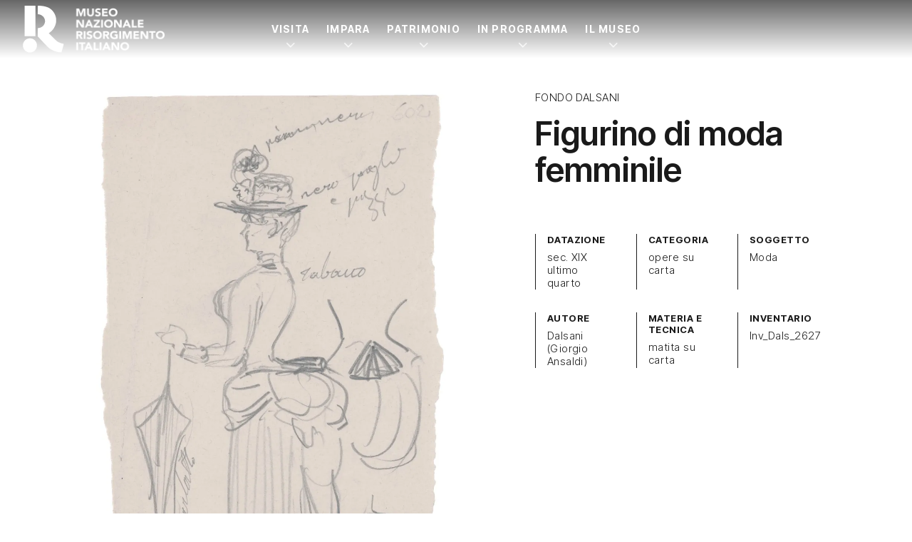

--- FILE ---
content_type: text/html; charset=UTF-8
request_url: https://www.museorisorgimentotorino.it/opera/figurino-di-moda-femminile-inv_dals_2627/
body_size: 17235
content:
<!doctype html>
<html lang="it-IT">

<head>
	<meta charset="UTF-8" />
	<meta name="viewport" content="width=device-width, initial-scale=1" />
	<script>
		document.documentElement.className = 'js';
	</script>
	<meta name="generator" content="Schiavone & Guga - Consulenti Wordpress Torino" />
	<meta name="copyright" content="Museo Nazionale Risorgimento Italiano" />
	<meta name="theme-color" content="" />
	<meta name="msapplication-navbutton-color" content="">
	<meta name="apple-mobile-web-app-capable" content="yes">
	<meta name="apple-mobile-web-app-status-bar-style" content="black-translucent">
	<script data-cookieconsent="ignore">var canvaCurrentPageUri = "https://www.museorisorgimentotorino.it/opera/figurino-di-moda-femminile-inv_dals_2627"; var canvaCoreJsUri = "https://www.museorisorgimentotorino.it/wp-content/themes/Canva-MNRI-v2/core/assets/js/"; var canvaProjectJsUri = "https://www.museorisorgimentotorino.it/wp-content/themes/Canva-MNRI-v2/project/assets/js/";</script><meta name='robots' content='index, follow, max-image-preview:large, max-snippet:-1, max-video-preview:-1' />
	<style>img:is([sizes="auto" i], [sizes^="auto," i]) { contain-intrinsic-size: 3000px 1500px }</style>
	<link rel="preconnect" href="//cdn.jsdelivr.net" crossorigin /><link rel="preload" as="style" href="https://fonts.googleapis.com/css2?family=Inter+Tight:ital,wght@0,100..900;1,100..900&display=swap" crossorigin fetchpriority="high" /><link rel="preload" as="style" href="https://www.museorisorgimentotorino.it/wp-content/themes/Canva-MNRI-v2/project/assets/css/frontend.min.css" crossorigin fetchpriority="high" />
	<!-- This site is optimized with the Yoast SEO plugin v26.8 - https://yoast.com/product/yoast-seo-wordpress/ -->
	<title>Figurino di moda femminile</title>
	<link rel="canonical" href="https://www.museorisorgimentotorino.it/opera/figurino-di-moda-femminile-inv_dals_2627/" />
	<meta property="og:locale" content="it_IT" />
	<meta property="og:type" content="article" />
	<meta property="og:title" content="Figurino di moda femminile Inv_Dals_2627 - Museo Nazionale Risorgimento Italiano" />
	<meta property="og:url" content="https://www.museorisorgimentotorino.it/opera/figurino-di-moda-femminile-inv_dals_2627/" />
	<meta property="og:site_name" content="Museo Nazionale Risorgimento Italiano" />
	<meta property="article:publisher" content="https://www.facebook.com/MuseoNazionaleRisorgimento/" />
	<meta property="article:modified_time" content="2024-02-12T12:36:14+00:00" />
	<meta property="og:image" content="https://i0.wp.com/www.museorisorgimentotorino.it/wp-content/uploads/2023/12/Inv_Dals_2627.jpg?fit=1447%2C2479&ssl=1" />
	<meta property="og:image:width" content="1447" />
	<meta property="og:image:height" content="2479" />
	<meta property="og:image:type" content="image/jpeg" />
	<meta name="twitter:card" content="summary_large_image" />
	<script type="application/ld+json" class="yoast-schema-graph">{"@context":"https://schema.org","@graph":[{"@type":"WebPage","@id":"https://www.museorisorgimentotorino.it/opera/figurino-di-moda-femminile-inv_dals_2627/","url":"https://www.museorisorgimentotorino.it/opera/figurino-di-moda-femminile-inv_dals_2627/","name":"Figurino di moda femminile Inv_Dals_2627 - Museo Nazionale Risorgimento Italiano","isPartOf":{"@id":"https://www.museorisorgimentotorino.it/#website"},"primaryImageOfPage":{"@id":"https://www.museorisorgimentotorino.it/opera/figurino-di-moda-femminile-inv_dals_2627/#primaryimage"},"image":{"@id":"https://www.museorisorgimentotorino.it/opera/figurino-di-moda-femminile-inv_dals_2627/#primaryimage"},"thumbnailUrl":"https://i0.wp.com/www.museorisorgimentotorino.it/wp-content/uploads/2023/12/Inv_Dals_2627.jpg?fit=1447%2C2479&ssl=1","datePublished":"2024-02-12T12:36:13+00:00","dateModified":"2024-02-12T12:36:14+00:00","breadcrumb":{"@id":"https://www.museorisorgimentotorino.it/opera/figurino-di-moda-femminile-inv_dals_2627/#breadcrumb"},"inLanguage":"it-IT","potentialAction":[{"@type":"ReadAction","target":["https://www.museorisorgimentotorino.it/opera/figurino-di-moda-femminile-inv_dals_2627/"]}]},{"@type":"ImageObject","inLanguage":"it-IT","@id":"https://www.museorisorgimentotorino.it/opera/figurino-di-moda-femminile-inv_dals_2627/#primaryimage","url":"https://i0.wp.com/www.museorisorgimentotorino.it/wp-content/uploads/2023/12/Inv_Dals_2627.jpg?fit=1447%2C2479&ssl=1","contentUrl":"https://i0.wp.com/www.museorisorgimentotorino.it/wp-content/uploads/2023/12/Inv_Dals_2627.jpg?fit=1447%2C2479&ssl=1","width":1447,"height":2479,"caption":"Inv Dals 2627"},{"@type":"BreadcrumbList","@id":"https://www.museorisorgimentotorino.it/opera/figurino-di-moda-femminile-inv_dals_2627/#breadcrumb","itemListElement":[{"@type":"ListItem","position":1,"name":"Home","item":"https://www.museorisorgimentotorino.it"},{"@type":"ListItem","position":2,"name":"Home","item":"https://www.museorisorgimentotorino.it/"},{"@type":"ListItem","position":3,"name":"Opere","item":"https://www.museorisorgimentotorino.it/archivio-opere/"},{"@type":"ListItem","position":4,"name":"Figurino di moda femminile Inv_Dals_2627"}]},{"@type":"WebSite","@id":"https://www.museorisorgimentotorino.it/#website","url":"https://www.museorisorgimentotorino.it/","name":"Museo Nazionale Risorgimento Italiano","description":"Il museo dove si è fatta l&#039;Italia","publisher":{"@id":"https://www.museorisorgimentotorino.it/#organization"},"potentialAction":[{"@type":"SearchAction","target":{"@type":"EntryPoint","urlTemplate":"https://www.museorisorgimentotorino.it/?s={search_term_string}"},"query-input":{"@type":"PropertyValueSpecification","valueRequired":true,"valueName":"search_term_string"}}],"inLanguage":"it-IT"},{"@type":"Organization","@id":"https://www.museorisorgimentotorino.it/#organization","name":"Museo Nazionale Risorgimento Italiano","url":"https://www.museorisorgimentotorino.it/","logo":{"@type":"ImageObject","inLanguage":"it-IT","@id":"https://www.museorisorgimentotorino.it/#/schema/logo/image/","url":"https://www.museorisorgimentotorino.it/wp-content/uploads/2023/11/logo.svg","contentUrl":"https://www.museorisorgimentotorino.it/wp-content/uploads/2023/11/logo.svg","width":1,"height":1,"caption":"Museo Nazionale Risorgimento Italiano"},"image":{"@id":"https://www.museorisorgimentotorino.it/#/schema/logo/image/"},"sameAs":["https://www.facebook.com/MuseoNazionaleRisorgimento/","https://www.instagram.com/museonazionalerisorgimento/","https://www.youtube.com/user/MuseoRisorgimento","https://www.linkedin.com/company/museo-nazionale-risorgimento-italiano/"]}]}</script>
	<!-- / Yoast SEO plugin. -->


<link rel='dns-prefetch' href='//cdn.jsdelivr.net' />
<link rel='dns-prefetch' href='//fonts.googleapis.com' />
<link rel='preconnect' href='//i0.wp.com' />
<style id='jetpack-sharing-buttons-style-inline-css'>
.jetpack-sharing-buttons__services-list{display:flex;flex-direction:row;flex-wrap:wrap;gap:0;list-style-type:none;margin:5px;padding:0}.jetpack-sharing-buttons__services-list.has-small-icon-size{font-size:12px}.jetpack-sharing-buttons__services-list.has-normal-icon-size{font-size:16px}.jetpack-sharing-buttons__services-list.has-large-icon-size{font-size:24px}.jetpack-sharing-buttons__services-list.has-huge-icon-size{font-size:36px}@media print{.jetpack-sharing-buttons__services-list{display:none!important}}.editor-styles-wrapper .wp-block-jetpack-sharing-buttons{gap:0;padding-inline-start:0}ul.jetpack-sharing-buttons__services-list.has-background{padding:1.25em 2.375em}
</style>
<link rel='stylesheet' id='weglot-css-css' href='https://www.museorisorgimentotorino.it/wp-content/plugins/weglot/dist/css/front-css.css' media='all' />
<style id="weglot-custom-style">.country-selector {
}</style><link rel='stylesheet' id='new-flag-css-css' href='https://www.museorisorgimentotorino.it/wp-content/plugins/weglot/dist/css/new-flags.css' media='all' />
<link rel='stylesheet' id='primary-font-google-preload-css' href='https://fonts.googleapis.com/css2?family=Inter+Tight%3Aital%2Cwght%400%2C100..900%3B1%2C100..900&#038;display=swap' media='all' />
<link rel='stylesheet' id='canva-core-min-preload-css' href='https://www.museorisorgimentotorino.it/wp-content/themes/Canva-MNRI-v2/project/assets/css/frontend.min.css?last_time=1769171354' media='all' />
<script src="https://www.museorisorgimentotorino.it/wp-content/plugins/weglot/dist/front-js.js" id="wp-weglot-js-js"></script>
<script async data-cookieconsent="ignore" src="//cdn.jsdelivr.net/npm/photoswipe@5.4.4/dist/umd/photoswipe.umd.min.js" id="photoswipe-async-js"></script>
<script async data-cookieconsent="ignore" src="//cdn.jsdelivr.net/npm/photoswipe@5.4.4/dist/umd/photoswipe-lightbox.umd.min.js" id="photoswipeui-async-js"></script>
<script src="//cdn.jsdelivr.net/npm/swiper@11.1.1/swiper-bundle.min.js" id="swiper-js"></script>
<script src="//cdn.jsdelivr.net/npm/jquery@3.7.1/dist/jquery.min.js" id="jquery-js"></script>
<link rel="https://api.w.org/" href="https://www.museorisorgimentotorino.it/wp-json/" /><link rel="alternate" title="JSON" type="application/json" href="https://www.museorisorgimentotorino.it/wp-json/wp/v2/opera/4979" /><link rel="alternate" title="oEmbed (JSON)" type="application/json+oembed" href="https://www.museorisorgimentotorino.it/wp-json/oembed/1.0/embed?url=https%3A%2F%2Fwww.museorisorgimentotorino.it%2Fopera%2Ffigurino-di-moda-femminile-inv_dals_2627%2F" />
<link rel="alternate" title="oEmbed (XML)" type="text/xml+oembed" href="https://www.museorisorgimentotorino.it/wp-json/oembed/1.0/embed?url=https%3A%2F%2Fwww.museorisorgimentotorino.it%2Fopera%2Ffigurino-di-moda-femminile-inv_dals_2627%2F&#038;format=xml" />

<script type="application/json" id="weglot-data">{"website":"https:\/\/museorisorgimentotorino.it","uid":"fa344dd6ec","project_slug":"mnri-sito","language_from":"it","language_from_custom_flag":null,"language_from_custom_name":null,"excluded_paths":[{"type":"START_WITH","value":"\/opera\/","language_button_displayed":false,"exclusion_behavior":"REDIRECT","excluded_languages":[],"regex":"^\/opera\/"},{"type":"START_WITH","value":"\/fondo-archivisticho\/","language_button_displayed":false,"exclusion_behavior":"REDIRECT","excluded_languages":[],"regex":"^\/fondo\\-archivisticho\/"},{"type":"START_WITH","value":"\/biblioteca-libro\/","language_button_displayed":false,"exclusion_behavior":"REDIRECT","excluded_languages":[],"regex":"^\/biblioteca\\-libro\/"},{"type":"START_WITH","value":"\/biblioteca-fondo\/","language_button_displayed":false,"exclusion_behavior":"REDIRECT","excluded_languages":[],"regex":"^\/biblioteca\\-fondo\/"},{"type":"START_WITH","value":"\/attivita-didattica\/","language_button_displayed":false,"exclusion_behavior":"REDIRECT","excluded_languages":[],"regex":"^\/attivita\\-didattica\/"},{"type":"START_WITH","value":"\/news\/","language_button_displayed":false,"exclusion_behavior":"REDIRECT","excluded_languages":[],"regex":"^\/news\/"},{"type":"IS_EXACTLY","value":"\/museo-amministrazione-trasparente-v1\/","language_button_displayed":false,"exclusion_behavior":"REDIRECT","excluded_languages":[],"regex":"^\/museo\\-amministrazione\\-trasparente\\-v1\/$"},{"type":"START_WITH","value":"\/eventi\/","language_button_displayed":false,"exclusion_behavior":"REDIRECT","excluded_languages":[],"regex":"^\/eventi\/"}],"excluded_blocks":[{"value":"._modal-single-opera","description":"modali opere"},{"value":"._js-apply-_modal-single-opera","description":"modali opera"},{"value":"._no-translate","description":"Classe universale per bloccare le traduzioni"},{"value":"._js-apply-_modal-type-ad","description":"escludi attivit\u00e0"},{"value":"._modal-type-ad","description":"escludi attivit\u00e0"}],"custom_settings":{"button_style":{"is_dropdown":true,"with_flags":true,"flag_type":"circle","with_name":true,"full_name":false,"custom_css":".country-selector {\r\n}"},"wp_user_version":"5.1","translate_email":false,"translate_search":false,"translate_amp":false,"switchers":[{"templates":{"name":"default","hash":"095ffb8d22f66be52959023fa4eeb71a05f20f73"},"location":[],"style":{"with_flags":true,"flag_type":"circle","with_name":true,"full_name":false,"is_dropdown":true}}],"definitions":[]},"pending_translation_enabled":false,"curl_ssl_check_enabled":true,"custom_css":".country-selector {\r\n}","languages":[{"language_to":"en","custom_code":null,"custom_name":null,"custom_local_name":null,"provider":null,"enabled":true,"automatic_translation_enabled":true,"deleted_at":null,"connect_host_destination":null,"custom_flag":null},{"language_to":"fr","custom_code":null,"custom_name":null,"custom_local_name":null,"provider":null,"enabled":true,"automatic_translation_enabled":true,"deleted_at":null,"connect_host_destination":null,"custom_flag":null}],"organization_slug":"w-9193500343","api_domain":"cdn-api-weglot.com","current_language":"it","switcher_links":{"it":"https:\/\/www.museorisorgimentotorino.it\/opera\/figurino-di-moda-femminile-inv_dals_2627\/","en":"https:\/\/www.museorisorgimentotorino.it\/en\/opera\/figurino-di-moda-femminile-inv_dals_2627\/","fr":"https:\/\/www.museorisorgimentotorino.it\/fr\/opera\/figurino-di-moda-femminile-inv_dals_2627\/"},"original_path":"\/opera\/figurino-di-moda-femminile-inv_dals_2627\/"}</script><link id="_preload_product_640w" rel="preload" as="image" href="https://i0.wp.com/www.museorisorgimentotorino.it/wp-content/uploads/2023/12/Inv_Dals_2627.jpg?fit=640%2C1096&#038;ssl=1" media="(min-width: 120px) and (max-width: 639px)">
<link id="_preload_product_640w" rel="preload" as="image" href="https://i0.wp.com/www.museorisorgimentotorino.it/wp-content/uploads/2023/12/Inv_Dals_2627.jpg?fit=960%2C1645&#038;ssl=1" media="(min-width: 640px) and (max-width: 959px)">
<link id="_preload_product_640w" rel="preload" as="image" href="https://i0.wp.com/www.museorisorgimentotorino.it/wp-content/uploads/2023/12/Inv_Dals_2627.jpg?fit=1280%2C2193&#038;ssl=1" media="(min-width: 960px) and (max-width: 1279px)">
<link id="_preload_product_640w" rel="preload" as="image" href="https://i0.wp.com/www.museorisorgimentotorino.it/wp-content/uploads/2023/12/Inv_Dals_2627.jpg?fit=1447%2C2479&#038;ssl=1" media="(min-width: 1280px)">
<link rel="icon" href="https://www.museorisorgimentotorino.it/wp-content/uploads/2023/12/MNRI-favicon.svg">			<style>
				.wp-admin #wpadminbar #wp-admin-bar-site-name>.ab-item:before {
					content: '';
					background-image: url('https://www.museorisorgimentotorino.it/wp-content/uploads/2023/12/MNRI-favicon.svg') !important;
					background-position: center;
					background-size: contain;
					background-repeat: no-repeat;
					height: 20px;
					width: 20px;
					top: 50%;
					transform: translateY(-50%);
				}

				@media screen and (max-width: 782px) {
					.wp-admin #wpadminbar #wp-admin-bar-site-name>.ab-item:before {
						height: 70%;
						width: 70%;
					}
				}
			</style>
	<style id="canva-css-inline">:root {--color-server-current: #dc2626;--color-server-2: #16a34a;} #wp-admin-bar-server-current > a { background: var(--color-server-current);} #wp-admin-bar-server-2 a::before{ background: var(--color-server-2);}</style>			<script>
			var canvaCf7Ids = [367];
		</script>
	
	<script src="https://cdn.jsdelivr.net/npm/@lottiefiles/lottie-player@2.0.12/dist/lottie-player.min.js"></script>
<style id="dynamic-css-vars"></style>
	<!--IUB-COOKIE-BLOCK-START-->
	<script class="_iub_cs_activate-inline" data-iub-purposes="3" data-cookieconsent="statistics">
		['mousemove', 'touchstart'].forEach(function(e) {
			window.addEventListener(e, function(event) {
				var head = document.getElementsByTagName('head')[0]
				var script = document.createElement('script')
				script.type = 'text/javascript';
				script.classList.add('_iub_cs_activate');
				script.setAttribute('data-iub-purposes', '3');
				script.src = 'https://www.googletagmanager.com/gtag/js?id=G-J4VMJBMQXV'
				head.appendChild(script);
				console.log('GA4 loaded');
			}, {
				once: true
			});
		});
	</script>

	<script class="_iub_cs_activate-inline" data-iub-purposes="3" data-cookieconsent="statistics">
		['mousemove', 'touchstart'].forEach(function(e) {
			window.addEventListener(e, function(event) {
				window.dataLayer = window.dataLayer || [];

				function gtag() {
					dataLayer.push(arguments);
				}

				gtag('js', new Date());

				gtag('config', 'G-J4VMJBMQXV', {
					'anonymize_ip': true,
					'debug_mode': false,
				});

				

							}, {
				once: true
			});
		});
	</script>
	<!--IUB-COOKIE-BLOCK-END-->
</head>

<body id="canva-body" class="wp-singular opera-template-default single single-opera postid-4979 wp-embed-responsive wp-theme-Canva-MNRI-v2" data-scrolled-px="150" data-full-scrolled-px="500"  data-notice-wrap-duration="500" style="--notice-wrap-duration:500ms;" data-hide-second-levels-after="500px" >

		<div class="hidden">
		<a href="" data-type="link" class="_js-accessibility-mode-trigger ">
			<svg id="Layer_1" data-name="Layer 1" xmlns="http://www.w3.org/2000/svg" viewbox="0 0 122.88 122.88" class="_icon accessibility-icon "><title>accessibility</title><path d="M61.44,0A61.46,61.46,0,1,1,18,18,61.21,61.21,0,0,1,61.44,0Zm-.39,74.18L52.1,98.91a4.94,4.94,0,0,1-2.58,2.83A5,5,0,0,1,42.7,95.5l6.24-17.28a26.3,26.3,0,0,0,1.17-4,40.64,40.64,0,0,0,.54-4.18c.24-2.53.41-5.27.54-7.9s.22-5.18.29-7.29c.09-2.63-.62-2.8-2.73-3.3l-.44-.1-18-3.39A5,5,0,0,1,27.08,46a5,5,0,0,1,5.05-7.74l19.34,3.63c.77.07,1.52.16,2.31.25a57.64,57.64,0,0,0,7.18.53A81.13,81.13,0,0,0,69.9,42c.9-.1,1.75-.21,2.6-.29l18.25-3.42A5,5,0,0,1,94.5,39a5,5,0,0,1,1.3,7,5,5,0,0,1-3.21,2.09L75.15,51.37c-.58.13-1.1.22-1.56.29-1.82.31-2.72.47-2.61,3.06.08,1.89.31,4.15.61,6.51.35,2.77.81,5.71,1.29,8.4.31,1.77.6,3.19,1,4.55s.79,2.75,1.39,4.42l6.11,16.9a5,5,0,0,1-6.82,6.24,4.94,4.94,0,0,1-2.58-2.83L63,74.23,62,72.4l-1,1.78Zm.39-53.52a8.83,8.83,0,1,1-6.24,2.59,8.79,8.79,0,0,1,6.24-2.59Zm36.35,4.43a51.42,51.42,0,1,0,15,36.35,51.27,51.27,0,0,0-15-36.35Z"></path></svg>
		</a>
	</div>

	
		<nav class="_nav-dsk hide lg:block _js-click-subitems  " role="navigation" aria-label="Navigazione principale">

			<div class="_notice-wrap-before-menu _js-open"></div>
			
			

				<div class="_menu-dsk-wrap _main-section py-0 ">
					
					<div class="_menu-dsk max-w-row mx-auto  flex justify-between max-w-row">

													<ul class="_menu-dsk-left menu flex items-center">
								
<a class="logo" href="https://www.museorisorgimentotorino.it" style="padding:var(--nav-dsk-logo-p);">
	<div class="_nav-logo-wrap">

		<!-- Logo Dark -->
		<div class="_nav-logo-figure _logo-isdark flex items-center">
			<div class="_nav-logo-r">
				<lottie-player
					autoplay
					loop
					mode="normal"
					src="https://www.museorisorgimentotorino.it/wp-content/themes/Canva-MNRI-v2/project/assets/img/MNRI-logo-motion-lottie.json"
					>
				</lottie-player>
			</div>
			<div class="_nav-logo-scritta">
				<img src="https://www.museorisorgimentotorino.it/wp-content/themes/Canva-MNRI-v2/project/assets/img/MNRI-logo-scritta-white.png">
			</div>
		</div>

		<!-- Logo Light -->
		<div class="_nav-logo-figure _logo-islight flex items-center">
			<div class="_nav-logo-r">
				<lottie-player
					autoplay
					loop
					mode="normal"
					src="https://www.museorisorgimentotorino.it/wp-content/themes/Canva-MNRI-v2/project/assets/img/MNRI-logo-motion-black-lottie.json"
					>
				</lottie-player>
			</div>
			<div class="_nav-logo-scritta">
				<img src="https://www.museorisorgimentotorino.it/wp-content/themes/Canva-MNRI-v2/project/assets/img/MNRI-logo-scritta-black.png">
			</div>
		</div>


	</div>
</a>
<li class="menu-item-icon menu-item-icon-custom2-icon cursor-pointer"></li>							</ul>
						
													<ul class="_menu-dsk-center menu flex">
								<li id="menu-item-20495" class="menu-item menu-item-type-custom menu-item-object-custom _has-mega-menu menu-item-has-children _js-has-mega-menu _js-pid-20266 disabled menu-item-20495"><a href="https://www.museorisorgimentotorino.it/pianifica-visita/">Visita</a></li>
<li id="menu-item-20496" class="menu-item menu-item-type-custom menu-item-object-custom _has-mega-menu menu-item-has-children _js-has-mega-menu _js-pid-20267 disabled menu-item-20496"><a href="#">Impara</a></li>
<li id="menu-item-20497" class="menu-item menu-item-type-custom menu-item-object-custom _has-mega-menu menu-item-has-children _js-has-mega-menu _js-pid-20269 disabled menu-item-20497"><a href="#">Patrimonio</a></li>
<li id="menu-item-25872" class="menu-item menu-item-type-custom menu-item-object-custom _has-mega-menu menu-item-has-children _js-has-mega-menu _js-pid-20270 disabled menu-item-25872"><a href="https://www.museorisorgimentotorino.it/in-programma/">In Programma</a></li>
<li id="menu-item-20499" class="menu-item menu-item-type-custom menu-item-object-custom _has-mega-menu menu-item-has-children _js-has-mega-menu _js-pid-19604 disabled menu-item-20499"><a href="#">Il Museo</a></li>
							</ul>

						
													<ul class="_menu-dsk-right menu flex">
															</ul>
						
					</div>
				</div>
						
<div class="_mega-menu-wrap _js-mega-menu-wrap"></div>		</nav>
	
			<nav class="_nav-mob lg:hide  " role="navigation" aria-label="Navigazione mobile">

			<div class="_notice-wrap-before-menu _js-open"></div>
			<div class="_menu-mob-wrap _main-section py-0">
				
				<div class="_menu-mob  flex items-center justify-between">

											<ul class="_menu-mob-left menu flex items-center flex-1">
							
<a class="logo" href="https://www.museorisorgimentotorino.it" style="padding:var(--nav-dsk-logo-p);">
	<div class="_nav-logo-wrap">

		<!-- Logo Dark -->
		<div class="_nav-logo-figure _logo-isdark flex items-center">
			<div class="_nav-logo-r">
				<lottie-player
					autoplay
					loop
					mode="normal"
					src="https://www.museorisorgimentotorino.it/wp-content/themes/Canva-MNRI-v2/project/assets/img/MNRI-logo-motion-lottie.json"
					>
				</lottie-player>
			</div>
			<div class="_nav-logo-scritta">
				<img src="https://www.museorisorgimentotorino.it/wp-content/themes/Canva-MNRI-v2/project/assets/img/MNRI-logo-scritta-white.png">
			</div>
		</div>

		<!-- Logo Light -->
		<div class="_nav-logo-figure _logo-islight flex items-center">
			<div class="_nav-logo-r">
				<lottie-player
					autoplay
					loop
					mode="normal"
					src="https://www.museorisorgimentotorino.it/wp-content/themes/Canva-MNRI-v2/project/assets/img/MNRI-logo-motion-black-lottie.json"
					>
				</lottie-player>
			</div>
			<div class="_nav-logo-scritta">
				<img src="https://www.museorisorgimentotorino.it/wp-content/themes/Canva-MNRI-v2/project/assets/img/MNRI-logo-scritta-black.png">
			</div>
		</div>


	</div>
</a>
<li class="menu-item-icon menu-item-icon-custom2-icon cursor-pointer"></li>						</ul>
					
					
											<ul class="_menu-mob-right menu flex flex-1 items-center justify-end gap-2">
							<li class="menu-item-icon menu-item-icon-hamburger menu-item-icon-hamburger-right _js-modal-time-450 _js-modal-target-dsk-_nav-offc-dsk-right _js-modal-target-mob-_nav-offc-mob-right _js-apply-below-the-top" >
                <a class="_hamburger cursor-pointer">
                    <span class="ham-bars-container">
						<span class="ham-bars"></span>
					</span>
                </a>
             </li>						</ul>

					
				</div>
			</div>
			
		</nav>
	
	
	
	
		<nav class="_nav-offc-mob _nav-offc-mob-left _overlay-offc " role="navigation">

			<a class="_x-button _modal-close absolute top-4 right-4" aria-label="Chiudi"></a>

			
			<div class="_menu-offc-mob">

				<div class="menu-center ">
					<ul>


											</ul>

				</div>

			</div>

			
		</nav>

	
	
		<nav class="_nav-offc-mob _nav-offc-mob-right _overlay-offc " role="navigation">

			<a class="_x-button _modal-close absolute top-4 right-4" aria-label="Chiudi"></a>

			
			<div class="_menu-offc-mob">

				<div class="menu-center ">

					<ul>
							
	
		
			
								<div  class=" _menu-mobile-wrap flex flex-col justify-between isdark">
					
	
	
		
			
								<div  class=" flex flex-col gap-8 ">
					


<div  class="_accordion-menu-mobile _accordion  ">

	<div class="_accordion-title-wrap flex items-center justify-between border-b border-white group transition-colors py-2">

		<div class="_accordion-title-content flex-1 flex items-center gap-4" style="padding-right: 1rem;">

			
			<div class="_title-wrap flex-1">
				<h3 class="_title mb-0 fs-h4 cursor-pointer">
					Visita				</h3>
			</div>

		</div>

		<div class="_accordion-icon"></div>

	</div>

	<div class="_accordion-content _accordion-menu-mobile-content pt-4 pb-8" style="display:none;">
		

	<div  class="">

	
	
	
	
		
							<div  class="_main-section  _mega-menu isdark">
					

<div class="wp-block-columns">
<div class="wp-block-column col-span-6 md:col-span-3 order-3 lg:order-1">
<ul class="wp-block-list menu-v wp-block-list">
<li><a href="https://www.museorisorgimentotorino.it/orari/">Orari</a></li>



<li><a href="https://www.museorisorgimentotorino.it/servizi-e-supporti-alla-visita/">Servizi del Museo</a></li>



<li><a href="https://www.museorisorgimentotorino.it/accessibilita/">Accessibilità</a></li>



<li><a href="https://www.museorisorgimentotorino.it/dove-siamo/">Dove siamo</a></li>



<li><a href="https://www.museorisorgimentotorino.it/mappa-museo/">Mappa del Museo</a></li>
</ul>
</div>



<div class="wp-block-column col-span-6 md:col-span-3 order-4 lg:order-2">
<ul class="wp-block-list menu-v wp-block-list">
<li><a href="https://www.museorisorgimentotorino.it/biglietti/">Biglietti</a></li>



<li><a href="https://www.museorisorgimentotorino.it/bookshop/">Bookshop</a></li>



<li><a href="https://www.museorisorgimentotorino.it/visite-guidate/">Visite guidate</a></li>



<li><a href="https://www.museorisorgimentotorino.it/visite-per-famiglie/">Visite per famiglie</a></li>



<li><a href="https://www.museorisorgimentotorino.it/visite-per-gruppi/">Visite per gruppi</a></li>



<li><a href="https://www.museorisorgimentotorino.it/attivita-scuole-didattica/">Visite per scuole</a></li>
</ul>
</div>



<div class="wp-block-column col-span-12 md:col-span-3 order-1 lg:order-3">
	
<div  class="wp-block-photobutton flex-1">

	
		<a class="" href="https://www.museorisorgimentotorino.it/pianifica-visita/"  onclick="gtag('event', 'Photobutton', {'event_category': 'Action-Link', 'event_label': 'pianifica-visita'});" >

		
		<div class="_pb-mega-menu _photobutton _layer-wrap block group overflow-hidden  ">


			<!-- Layer Visual -->
			<div class="_layer-visual ratio-24-10 md:ratio-16-9 relative w-full h-full">

				
					<div class="_layer-bg _pb-bg hidden md:block" style='background-image: url("https://i0.wp.com/www.museorisorgimentotorino.it/wp-content/uploads/2025/07/Pianifica-visita-hero-mobile-Museo-Risorgimento-Torino.jpg?fit=640%2C800&#038;ssl=1");'></div>
					<div class="_layer-bg _pb-bg md:hidden" style='background-image: url("https://i0.wp.com/www.museorisorgimentotorino.it/wp-content/uploads/2025/07/Pianifica-visita-hero-mobile-Museo-Risorgimento-Torino.jpg?fit=640%2C800&#038;ssl=1");'></div>

				
				<div class="_layer-filter _pb-filter"></div>
				<div class="_layer-graphics"></div>

			</div>



			<!-- Layer content -->
			<div class="_layer-content relative pt-4">

				<!-- Il content-wrap è fatto in flex per permettere di allineare i contenuti in fondo quando necessario, senza dover passare al position absolute -->
				<div class="_content-wrap pr-8" style="">

																					<h3 class="_title inline-block fs-h7 fw-700 mb-2 _icon-arw-ur-r">
							Pianifica la tua visita						</h3>
																<span class="_pb-subtitle _subtitle fs-p lh-12 mb-0" style="text-decoration: none !important;">
							Tutto quello che devi sapere prima di visitare il Museo						</span>
										
					<!--  -->
						<!-- <div class="_pb-button-box"> -->
							<!--  -->
								<!-- <span class="text-body fs-p fw-700" >Pianifica la tua visita</span> -->
							<!--  -->
						<!-- </div> -->
					<!--  -->

				</div>

			</div>
		</div>

				</a>
	
	
</div>

</div>



<div class="wp-block-column col-span-12 md:col-span-3 order-2 lg:order-4"></div>
</div>


				</div>
			
		
	
	



<p class=""></p>
	</div>



	</div>
</div>




<div  class="_accordion-menu-mobile _accordion  ">

	<div class="_accordion-title-wrap flex items-center justify-between border-b border-white group transition-colors py-2">

		<div class="_accordion-title-content flex-1 flex items-center gap-4" style="padding-right: 1rem;">

			
			<div class="_title-wrap flex-1">
				<h3 class="_title mb-0 fs-h4 cursor-pointer">
					Impara				</h3>
			</div>

		</div>

		<div class="_accordion-icon"></div>

	</div>

	<div class="_accordion-content _accordion-menu-mobile-content pt-4 pb-8" style="display:none;">
		

	<div  class="">

	
	
	
	
		
							<div  class="_main-section  _mega-menu isdark">
					

<div class="wp-block-columns">
<div class="wp-block-column col-span-12 md:col-span-3"></div>



<div class="wp-block-column col-span-12 md:col-span-3">
<ul class="wp-block-list menu-v wp-block-list">
<li><a href="https://www.museorisorgimentotorino.it/museo-scuole/">Il Museo per le scuole</a></li>



<li><a href="https://www.museorisorgimentotorino.it/pcto-archivio-progetti/">PCTO &#8211; Archivio progetti</a></li>
</ul>
</div>



<div class="wp-block-column col-span-12 md:col-span-3">
	
<div  class="wp-block-photobutton flex-1">

	
		<a class="" href="https://www.museorisorgimentotorino.it/il-museo-scuole-didattica/"  onclick="gtag('event', 'Photobutton', {'event_category': 'Action-Link', 'event_label': 'il-museo-scuole-didattica'});" >

		
		<div class="_pb-mega-menu _photobutton _layer-wrap block group overflow-hidden  ">


			<!-- Layer Visual -->
			<div class="_layer-visual ratio-24-10 md:ratio-16-9 relative w-full h-full">

				
					<div class="_layer-bg _pb-bg hidden md:block" style='background-image: url("https://i0.wp.com/www.museorisorgimentotorino.it/wp-content/uploads/2025/09/battaglia-di-goito-giacomelli-torino.jpg?fit=640%2C193&#038;ssl=1");'></div>
					<div class="_layer-bg _pb-bg md:hidden" style='background-image: url("https://i0.wp.com/www.museorisorgimentotorino.it/wp-content/uploads/2025/09/battaglia-di-goito-giacomelli-torino.jpg?fit=640%2C193&#038;ssl=1");'></div>

				
				<div class="_layer-filter _pb-filter"></div>
				<div class="_layer-graphics"></div>

			</div>



			<!-- Layer content -->
			<div class="_layer-content relative pt-4">

				<!-- Il content-wrap è fatto in flex per permettere di allineare i contenuti in fondo quando necessario, senza dover passare al position absolute -->
				<div class="_content-wrap pr-8" style="">

																					<h3 class="_title inline-block fs-h7 fw-700 mb-2 _icon-arw-ur-r">
							Attività didattiche						</h3>
																<span class="_pb-subtitle _subtitle fs-p lh-12 mb-0" style="text-decoration: none !important;">
							Il catalogo completo dei percorsi didattici del museo						</span>
										
					<!--  -->
						<!-- <div class="_pb-button-box"> -->
							<!--  -->
								<!-- <span class="text-body fs-p fw-700" >Attività didattiche</span> -->
							<!--  -->
						<!-- </div> -->
					<!--  -->

				</div>

			</div>
		</div>

				</a>
	
	
</div>

</div>



<div class="wp-block-column col-span-12 md:col-span-3">	
	
		
			
								<div  class=" ">
					

	
<div  class="wp-block-photobutton flex-1">

	
		<a class="" href="https://www.museorisorgimentotorino.it/storie/"  onclick="gtag('event', 'Photobutton', {'event_category': 'Action-Link', 'event_label': 'storie'});" >

		
		<div class="_pb-mega-menu _photobutton _layer-wrap block group overflow-hidden  ">


			<!-- Layer Visual -->
			<div class="_layer-visual ratio-24-10 md:ratio-16-9 relative w-full h-full">

				
					<div class="_layer-bg _pb-bg hidden md:block" style='background-image: url("https://i0.wp.com/www.museorisorgimentotorino.it/wp-content/uploads/2025/07/prima-bandiera-italiana-firenze-altamura.jpg?fit=640%2C360&#038;ssl=1");'></div>
					<div class="_layer-bg _pb-bg md:hidden" style='background-image: url("https://i0.wp.com/www.museorisorgimentotorino.it/wp-content/uploads/2025/07/prima-bandiera-italiana-firenze-altamura.jpg?fit=640%2C360&#038;ssl=1");'></div>

				
				<div class="_layer-filter _pb-filter"></div>
				<div class="_layer-graphics"></div>

			</div>



			<!-- Layer content -->
			<div class="_layer-content relative pt-4">

				<!-- Il content-wrap è fatto in flex per permettere di allineare i contenuti in fondo quando necessario, senza dover passare al position absolute -->
				<div class="_content-wrap pr-8" style="">

																					<h3 class="_title inline-block fs-h7 fw-700 mb-2 _icon-arw-ur-r">
							Storie						</h3>
																<span class="_pb-subtitle _subtitle fs-p lh-12 mb-0" style="text-decoration: none !important;">
							Il Risorgimento come non lo avete mai visto						</span>
										
					<!--  -->
						<!-- <div class="_pb-button-box"> -->
							<!--  -->
								<!-- <span class="text-body fs-p fw-700" >Scopri di più</span> -->
							<!--  -->
						<!-- </div> -->
					<!--  -->

				</div>

			</div>
		</div>

				</a>
	
	
</div>



				</div>
				
			
		
	
	
</div>
</div>


				</div>
			
		
	
	



<p class=""></p>
	</div>



	</div>
</div>




<div  class="_accordion-menu-mobile _accordion  ">

	<div class="_accordion-title-wrap flex items-center justify-between border-b border-white group transition-colors py-2">

		<div class="_accordion-title-content flex-1 flex items-center gap-4" style="padding-right: 1rem;">

			
			<div class="_title-wrap flex-1">
				<h3 class="_title mb-0 fs-h4 cursor-pointer">
					Patrimonio				</h3>
			</div>

		</div>

		<div class="_accordion-icon"></div>

	</div>

	<div class="_accordion-content _accordion-menu-mobile-content pt-4 pb-8" style="display:none;">
		

	<div  class="">

	
	
	
	
		
							<div  class="_main-section  _mega-menu isdark">
					

<div class="wp-block-columns">
<div class="wp-block-column col-span-12 md:col-span-3">
<ul class="wp-block-list menu-v wp-block-list">
<li><a href="https://www.museorisorgimentotorino.it/biblioteca/">Biblioteca</a></li>



<li><a href="https://www.museorisorgimentotorino.it/archivio-storico/">Archivio storico</a></li>



<li><a href="https://www.museorisorgimentotorino.it/parlamento-subalpino/">Parlamento Subalpino</a></li>
</ul>
</div>



<div class="wp-block-column col-span-12 md:col-span-3">
<ul class="wp-block-list menu-v wp-block-list">
<li><a href="https://www.museorisorgimentotorino.it/storie/">Storie</a></li>



<li><a href="https://www.museorisorgimentotorino.it/collezione-digitale/">Collezione digitale</a></li>
</ul>
</div>



<div class="wp-block-column col-span-12 md:col-span-3">
	
<div  class="wp-block-photobutton flex-1">

	
		<a class="" href="https://www.museorisorgimentotorino.it/patrimonio-collezioni-v2/"  onclick="gtag('event', 'Photobutton', {'event_category': 'Action-Link', 'event_label': 'patrimonio-collezioni-v2'});" >

		
		<div class="_pb-mega-menu _photobutton _layer-wrap block group overflow-hidden  ">


			<!-- Layer Visual -->
			<div class="_layer-visual ratio-24-10 md:ratio-16-9 relative w-full h-full">

				
					<div class="_layer-bg _pb-bg hidden md:block" style='background-image: url("https://i0.wp.com/www.museorisorgimentotorino.it/wp-content/uploads/2025/07/Patrimonio-hero-desktop-02-Museo-Risorgimento-Torino.jpg?fit=640%2C213&#038;ssl=1");'></div>
					<div class="_layer-bg _pb-bg md:hidden" style='background-image: url("https://i0.wp.com/www.museorisorgimentotorino.it/wp-content/uploads/2025/07/Patrimonio-hero-desktop-02-Museo-Risorgimento-Torino.jpg?fit=640%2C213&#038;ssl=1");'></div>

				
				<div class="_layer-filter _pb-filter"></div>
				<div class="_layer-graphics"></div>

			</div>



			<!-- Layer content -->
			<div class="_layer-content relative pt-4">

				<!-- Il content-wrap è fatto in flex per permettere di allineare i contenuti in fondo quando necessario, senza dover passare al position absolute -->
				<div class="_content-wrap pr-8" style="">

																					<h3 class="_title inline-block fs-h7 fw-700 mb-2 _icon-arw-ur-r">
							Il Patrimonio del Museo						</h3>
																<span class="_pb-subtitle _subtitle fs-p lh-12 mb-0" style="text-decoration: none !important;">
							Tutta la dotazione del Museo						</span>
										
					<!--  -->
						<!-- <div class="_pb-button-box"> -->
							<!--  -->
								<!-- <span class="text-body fs-p fw-700" >Il patrimonio e le collezioni v2</span> -->
							<!--  -->
						<!-- </div> -->
					<!--  -->

				</div>

			</div>
		</div>

				</a>
	
	
</div>

</div>



<div class="wp-block-column col-span-12 md:col-span-3">
	
<div  class="wp-block-photobutton flex-1">

	
		<a class="" href="https://www.museorisorgimentotorino.it/parlamento-subalpino/"  onclick="gtag('event', 'Photobutton', {'event_category': 'Action-Link', 'event_label': 'parlamento-subalpino'});" >

		
		<div class="_pb-mega-menu _photobutton _layer-wrap block group overflow-hidden  ">


			<!-- Layer Visual -->
			<div class="_layer-visual ratio-24-10 md:ratio-16-9 relative w-full h-full">

				
					<div class="_layer-bg _pb-bg hidden md:block" style='background-image: url("https://i0.wp.com/www.museorisorgimentotorino.it/wp-content/uploads/2025/05/Parlamento-Subalpino-interno-01-Museo-Risorgimento-Torino.jpg?fit=640%2C461&#038;ssl=1");'></div>
					<div class="_layer-bg _pb-bg md:hidden" style='background-image: url("https://i0.wp.com/www.museorisorgimentotorino.it/wp-content/uploads/2025/05/Parlamento-Subalpino-interno-01-Museo-Risorgimento-Torino.jpg?fit=640%2C461&#038;ssl=1");'></div>

				
				<div class="_layer-filter _pb-filter"></div>
				<div class="_layer-graphics"></div>

			</div>



			<!-- Layer content -->
			<div class="_layer-content relative pt-4">

				<!-- Il content-wrap è fatto in flex per permettere di allineare i contenuti in fondo quando necessario, senza dover passare al position absolute -->
				<div class="_content-wrap pr-8" style="">

																					<h3 class="_title inline-block fs-h7 fw-700 mb-2 _icon-arw-ur-r">
							Il Parlamento Subalpino						</h3>
																<span class="_pb-subtitle _subtitle fs-p lh-12 mb-0" style="text-decoration: none !important;">
							Dove si è fatta l&#8217;Italia						</span>
										
					<!--  -->
						<!-- <div class="_pb-button-box"> -->
							<!--  -->
								<!-- <span class="text-body fs-p fw-700" >Il mestiere dello storico</span> -->
							<!--  -->
						<!-- </div> -->
					<!--  -->

				</div>

			</div>
		</div>

				</a>
	
	
</div>

</div>
</div>


				</div>
			
		
	
	



<p class=""></p>
	</div>



	</div>
</div>


	
	
		
			
								<div  class=" ">
					


<div  class="_accordion-menu-mobile _accordion  ">

	<div class="_accordion-title-wrap flex items-center justify-between border-b border-white group transition-colors py-2">

		<div class="_accordion-title-content flex-1 flex items-center gap-4" style="padding-right: 1rem;">

			
			<div class="_title-wrap flex-1">
				<h3 class="_title mb-0 fs-h4 cursor-pointer">
					In Programma				</h3>
			</div>

		</div>

		<div class="_accordion-icon"></div>

	</div>

	<div class="_accordion-content _accordion-menu-mobile-content pt-4 pb-8" style="display:none;">
		

	<div  class="">

	
	
	
	
		
							<div  class="_main-section  _mega-menu isdark">
					

<div class="wp-block-columns">
<div class="wp-block-column col-span-12 md:col-span-3">
<ul class="wp-block-list menu-v wp-block-list">
<li><a href="https://www.museorisorgimentotorino.it/archivio-news/" type="page" id="26150">Archivio News</a></li>



<li><a href="https://www.museorisorgimentotorino.it/archivio-eventi/" type="page" id="25890">Archivio Eventi</a></li>
</ul>
</div>



<div class="wp-block-column col-span-12 md:col-span-3">
<ul class="wp-block-list menu-v wp-block-list">
<li><a href="https://www.museorisorgimentotorino.it/area-press-comunicati">Area Press</a></li>
</ul>
</div>



<div class="wp-block-column col-span-12 md:col-span-3">	
	
		
			
								<div  class=" ">
					

	
<div  class="wp-block-photobutton flex-1">

	
		<a class="" href="https://www.museorisorgimentotorino.it/in-programma/"  onclick="gtag('event', 'Photobutton', {'event_category': 'Action-Link', 'event_label': 'in-programma'});" >

		
		<div class="_pb-mega-menu _photobutton _layer-wrap block group overflow-hidden  ">


			<!-- Layer Visual -->
			<div class="_layer-visual ratio-24-10 md:ratio-16-9 relative w-full h-full">

				
					<div class="_layer-bg _pb-bg hidden md:block" style='background-image: url("https://i0.wp.com/www.museorisorgimentotorino.it/wp-content/uploads/2025/09/Diseno-sin-titulo-12.jpg?fit=640%2C479&#038;ssl=1");'></div>
					<div class="_layer-bg _pb-bg md:hidden" style='background-image: url("https://i0.wp.com/www.museorisorgimentotorino.it/wp-content/uploads/2025/09/Diseno-sin-titulo-12.jpg?fit=640%2C479&#038;ssl=1");'></div>

				
				<div class="_layer-filter _pb-filter"></div>
				<div class="_layer-graphics"></div>

			</div>



			<!-- Layer content -->
			<div class="_layer-content relative pt-4">

				<!-- Il content-wrap è fatto in flex per permettere di allineare i contenuti in fondo quando necessario, senza dover passare al position absolute -->
				<div class="_content-wrap pr-8" style="">

																					<h3 class="_title inline-block fs-h7 fw-700 mb-2 _icon-arw-ur-r">
							In Programma						</h3>
																<span class="_pb-subtitle _subtitle fs-p lh-12 mb-0" style="text-decoration: none !important;">
							Tutte le attività, mostre ed eventi del Museo						</span>
										
					<!--  -->
						<!-- <div class="_pb-button-box"> -->
							<!--  -->
								<!-- <span class="text-body fs-p fw-700" >In Programma</span> -->
							<!--  -->
						<!-- </div> -->
					<!--  -->

				</div>

			</div>
		</div>

				</a>
	
	
</div>



				</div>
				
			
		
	
	
</div>



<div class="wp-block-column col-span-12 md:col-span-3">	
	
		
			
								<div  class=" ">
					

	
<div  class="wp-block-photobutton flex-1">

	
		<a class="" href="https://www.museorisorgimentotorino.it/mostre/briganti/"  onclick="gtag('event', 'Photobutton', {'event_category': 'Action-Link', 'event_label': 'briganti'});" >

		
		<div class="_pb-mega-menu _photobutton _layer-wrap block group overflow-hidden  ">


			<!-- Layer Visual -->
			<div class="_layer-visual ratio-24-10 md:ratio-16-9 relative w-full h-full">

				
					<div class="_layer-bg _pb-bg hidden md:block" style='background-image: url("https://i0.wp.com/www.museorisorgimentotorino.it/wp-content/uploads/2025/05/Mostra-Briganti-Museo-Risorgimento-Torino-megamenu-01.jpg?fit=640%2C359&#038;ssl=1");'></div>
					<div class="_layer-bg _pb-bg md:hidden" style='background-image: url("https://i0.wp.com/www.museorisorgimentotorino.it/wp-content/uploads/2025/05/Mostra-Briganti-Museo-Risorgimento-Torino-megamenu-01.jpg?fit=640%2C359&#038;ssl=1");'></div>

				
				<div class="_layer-filter _pb-filter"></div>
				<div class="_layer-graphics"></div>

			</div>



			<!-- Layer content -->
			<div class="_layer-content relative pt-4">

				<!-- Il content-wrap è fatto in flex per permettere di allineare i contenuti in fondo quando necessario, senza dover passare al position absolute -->
				<div class="_content-wrap pr-8" style="">

																					<h3 class="_title inline-block fs-h7 fw-700 mb-2 _icon-arw-ur-r">
							La mostra in corso						</h3>
																<span class="_pb-subtitle _subtitle fs-p lh-12 mb-0" style="text-decoration: none !important;">
							Briganti! Storie e immagini dal Risorgimento a Oggi						</span>
										
					<!--  -->
						<!-- <div class="_pb-button-box"> -->
							<!--  -->
								<!-- <span class="text-body fs-p fw-700" >Briganti! Storie e immagini dal Risorgimento ad oggi</span> -->
							<!--  -->
						<!-- </div> -->
					<!--  -->

				</div>

			</div>
		</div>

				</a>
	
	
</div>



				</div>
				
			
		
	
	
</div>
</div>


				</div>
			
		
	
	
	</div>



	</div>
</div>


				</div>
				
			
		
	
	




<div  class="_accordion-menu-mobile _accordion  ">

	<div class="_accordion-title-wrap flex items-center justify-between border-b border-white group transition-colors py-2">

		<div class="_accordion-title-content flex-1 flex items-center gap-4" style="padding-right: 1rem;">

			
			<div class="_title-wrap flex-1">
				<h3 class="_title mb-0 fs-h4 cursor-pointer">
					Museo				</h3>
			</div>

		</div>

		<div class="_accordion-icon"></div>

	</div>

	<div class="_accordion-content _accordion-menu-mobile-content pt-4 pb-8" style="display:none;">
		

	<div  class="">

	
	
	
	
		
							<div  class="_main-section  _mega-menu isdark">
					

<div class="wp-block-columns">
<div class="wp-block-column col-span-12 md:col-span-3">
<ul class="wp-block-list menu-v wp-block-list">
<li><a href="https://www.museorisorgimentotorino.it/chi-siamo/">Chi siamo</a></li>



<li><a href="https://www.museorisorgimentotorino.it/palazzo-carignano/">Palazzo Carignano</a></li>



<li><a href="https://www.museorisorgimentotorino.it/parlamento-subalpino/">Parlamento Subalpino</a></li>
</ul>
</div>



<div class="wp-block-column col-span-12 md:col-span-3">
<ul class="wp-block-list menu-v wp-block-list">
<li><a href="https://www.museorisorgimentotorino.it/amministrazione-trasparente/">Amministrazione Trasparente</a></li>



<li><a href="https://www.museorisorgimentotorino.it/contatti/">Contatti</a></li>
</ul>
</div>



<div class="wp-block-column col-span-12 md:col-span-3">
	
<div  class="wp-block-photobutton flex-1">

	
		<a class="" href="https://www.museorisorgimentotorino.it/palazzo-carignano/"  onclick="gtag('event', 'Photobutton', {'event_category': 'Action-Link', 'event_label': 'palazzo-carignano'});" >

		
		<div class="_pb-mega-menu _photobutton _layer-wrap block group overflow-hidden  ">


			<!-- Layer Visual -->
			<div class="_layer-visual ratio-24-10 md:ratio-16-9 relative w-full h-full">

				
					<div class="_layer-bg _pb-bg hidden md:block" style='background-image: url("https://i0.wp.com/www.museorisorgimentotorino.it/wp-content/uploads/2025/09/Palazzo-Carignano-03-interno-Museo-Nazionale-Risorgimento-Italiano.jpg?fit=640%2C853&#038;ssl=1");'></div>
					<div class="_layer-bg _pb-bg md:hidden" style='background-image: url("https://i0.wp.com/www.museorisorgimentotorino.it/wp-content/uploads/2025/09/Palazzo-Carignano-03-interno-Museo-Nazionale-Risorgimento-Italiano.jpg?fit=640%2C853&#038;ssl=1");'></div>

				
				<div class="_layer-filter _pb-filter"></div>
				<div class="_layer-graphics"></div>

			</div>



			<!-- Layer content -->
			<div class="_layer-content relative pt-4">

				<!-- Il content-wrap è fatto in flex per permettere di allineare i contenuti in fondo quando necessario, senza dover passare al position absolute -->
				<div class="_content-wrap pr-8" style="">

																					<h3 class="_title inline-block fs-h7 fw-700 mb-2 _icon-arw-ur-r">
							Palazzo Carignano						</h3>
																<span class="_pb-subtitle _subtitle fs-p lh-12 mb-0" style="text-decoration: none !important;">
							Un simbolo di Torino e dell&#8217;Italia						</span>
										
					<!--  -->
						<!-- <div class="_pb-button-box"> -->
							<!--  -->
								<!-- <span class="text-body fs-p fw-700" >Palazzo Carignano</span> -->
							<!--  -->
						<!-- </div> -->
					<!--  -->

				</div>

			</div>
		</div>

				</a>
	
	
</div>

</div>



<div class="wp-block-column col-span-12 md:col-span-3">	
	
		
			
								<div  class=" ">
					

	
<div  class="wp-block-photobutton flex-1">

	
		<a class="" href="https://www.museorisorgimentotorino.it/eventi-space-rentals/"  onclick="gtag('event', 'Photobutton', {'event_category': 'Action-Link', 'event_label': 'eventi-space-rentals'});" >

		
		<div class="_pb-mega-menu _photobutton _layer-wrap block group overflow-hidden  ">


			<!-- Layer Visual -->
			<div class="_layer-visual ratio-24-10 md:ratio-16-9 relative w-full h-full">

				
					<div class="_layer-bg _pb-bg hidden md:block" style='background-image: url("https://i0.wp.com/www.museorisorgimentotorino.it/wp-content/uploads/2026/01/MNRI-Eventi-1.jpg?fit=640%2C360&#038;ssl=1");'></div>
					<div class="_layer-bg _pb-bg md:hidden" style='background-image: url("https://i0.wp.com/www.museorisorgimentotorino.it/wp-content/uploads/2026/01/MNRI-Eventi-1.jpg?fit=640%2C360&#038;ssl=1");'></div>

				
				<div class="_layer-filter _pb-filter"></div>
				<div class="_layer-graphics"></div>

			</div>



			<!-- Layer content -->
			<div class="_layer-content relative pt-4">

				<!-- Il content-wrap è fatto in flex per permettere di allineare i contenuti in fondo quando necessario, senza dover passare al position absolute -->
				<div class="_content-wrap pr-8" style="">

																					<h3 class="_title inline-block fs-h7 fw-700 mb-2 _icon-arw-ur-r">
							Eventi e Space Rentals						</h3>
																<span class="_pb-subtitle _subtitle fs-p lh-12 mb-0" style="text-decoration: none !important;">
							Il tuo evento al Museo del Risorgimento						</span>
										
					<!--  -->

				</div>

			</div>
		</div>

				</a>
	
	
</div>



				</div>
				
			
		
	
	
</div>
</div>


				</div>
			
		
	
	
	</div>



	</div>
</div>


				</div>
				
			
		
	
	


	
	
		
			
								<div  class=" flex justify-between ">
					

		<div  class="_micro-template-loader ">

			<div class="inline-flex rounded-full items-center gap-3">
	<div class="_dot-wrap flex justify-center items-center">
		<div class="_dot-apertura _closed w-3 h-3 rounded-full">
		</div>
	</div>
	<div class="_apertura-today-wrap pr-4">
		<span class="_apertura-today-status block mb-0 fs-sm fw-700 text-body">
			Chiuso		</span>
							<span class="_apertura-today-orari flex gap-2 fs-xs lh-10 text-body">
						Apre  martedì alle 10:00					</span>
			</div>
</div>

		</div>

	

	
	
		
			
								<div  class=" flex gap-4 ">
					
<a class="_cta-social instagram fill-current text-primary w-6 h-6" href="https://www.instagram.com/museonazionalerisorgimento/" target="_blank" rel="_noopener nofollow" aria-label="Vai su  instagram"><svg xmlns="http://www.w3.org/2000/svg" viewbox="0 0 448 512" class="_icon instagram "><path d="M224.1 141c-63.6 0-114.9 51.3-114.9 114.9s51.3 114.9 114.9 114.9S339 319.5 339 255.9 287.7 141 224.1 141zm0 189.6c-41.1 0-74.7-33.5-74.7-74.7s33.5-74.7 74.7-74.7 74.7 33.5 74.7 74.7-33.6 74.7-74.7 74.7zm146.4-194.3c0 14.9-12 26.8-26.8 26.8-14.9 0-26.8-12-26.8-26.8s12-26.8 26.8-26.8 26.8 12 26.8 26.8zm76.1 27.2c-1.7-35.9-9.9-67.7-36.2-93.9-26.2-26.2-58-34.4-93.9-36.2-37-2.1-147.9-2.1-184.9 0-35.8 1.7-67.6 9.9-93.9 36.1s-34.4 58-36.2 93.9c-2.1 37-2.1 147.9 0 184.9 1.7 35.9 9.9 67.7 36.2 93.9s58 34.4 93.9 36.2c37 2.1 147.9 2.1 184.9 0 35.9-1.7 67.7-9.9 93.9-36.2 26.2-26.2 34.4-58 36.2-93.9 2.1-37 2.1-147.8 0-184.8zM398.8 388c-7.8 19.6-22.9 34.7-42.6 42.6-29.5 11.7-99.5 9-132.1 9s-102.7 2.6-132.1-9c-19.6-7.8-34.7-22.9-42.6-42.6-11.7-29.5-9-99.5-9-132.1s-2.6-102.7 9-132.1c7.8-19.6 22.9-34.7 42.6-42.6 29.5-11.7 99.5-9 132.1-9s102.7-2.6 132.1 9c19.6 7.8 34.7 22.9 42.6 42.6 11.7 29.5 9 99.5 9 132.1s2.7 102.7-9 132.1z"></path></svg>
</a>


<a class="_cta-social facebook fill-current text-primary w-6 h-6" href="https://www.facebook.com/MuseoNazionaleRisorgimento/" target="_blank" rel="_noopener nofollow" aria-label="Vai su  facebook"><svg xmlns="http://www.w3.org/2000/svg" viewbox="0 0 512 512" class="_icon facebook "><path d="M504 256C504 119 393 8 256 8S8 119 8 256c0 123.78 90.69 226.38 209.25 245V327.69h-63V256h63v-54.64c0-62.15 37-96.48 93.67-96.48 27.14 0 55.52 4.84 55.52 4.84v61h-31.28c-30.8 0-40.41 19.12-40.41 38.73V256h68.78l-11 71.69h-57.78V501C413.31 482.38 504 379.78 504 256z"></path></svg>
</a>


<a class="_cta-social youtube fill-current text-primary w-8 h-6" href="https://www.youtube.com/user/MuseoRisorgimento" target="_blank" rel="_noopener nofollow" aria-label="Vai su  youtube"><svg width="26" height="24" viewbox="0 0 26 24" fill="none" xmlns="http://www.w3.org/2000/svg" class="_icon youtube ">
<g id="youtube">
<path id="Vector" d="M10.4308 8.47428L17.5884 11.9749L10.4305 15.4885L10.4308 8.47428ZM23.8519 11.9816C23.825 6.55969 23.4185 4.48587 19.9289 4.253C16.7038 4.03735 9.52233 4.03878 6.3026 4.253C2.81569 4.48587 2.40502 6.5506 2.37817 11.9816C2.40502 17.4034 2.81178 19.4772 6.30114 19.71C9.52086 19.9243 16.7026 19.9257 19.9277 19.71C23.4146 19.4772 23.825 17.4127 23.8519 11.9816Z" fill="white"></path>
</g>
</svg>
</a>


<a class="_cta-social linkedin fill-current text-primary w-6 h-6" href="https://www.linkedin.com/company/museo-nazionale-risorgimento-italiano/" target="_blank" rel="_noopener nofollow" aria-label="Vai su  linkedin"><svg xmlns="http://www.w3.org/2000/svg" viewbox="0 0 448 512" class="_icon linkedin "><path d="M416 32H31.9C14.3 32 0 46.5 0 64.3v383.4C0 465.5 14.3 480 31.9 480H416c17.6 0 32-14.5 32-32.3V64.3c0-17.8-14.4-32.3-32-32.3zM135.4 416H69V202.2h66.5V416zm-33.2-243c-21.3 0-38.5-17.3-38.5-38.5S80.9 96 102.2 96c21.2 0 38.5 17.3 38.5 38.5 0 21.3-17.2 38.5-38.5 38.5zm282.1 243h-66.4V312c0-24.8-.5-56.7-34.5-56.7-34.6 0-39.9 27-39.9 54.9V416h-66.4V202.2h63.7v29.2h.9c8.9-16.8 30.6-34.5 62.9-34.5 67.2 0 79.7 44.3 79.7 101.9V416z"></path></svg>
</a>


				</div>
				
			
		
	
	


				</div>
				
			
		
	
	


				</div>
				
			
		
	
	
					</ul>

				</div>

			</div>

			
		</nav>

	

	<main class="main ">

		
<div class="_single-opera _main-section pt-32">


<div class="_modal-single-opera">
	<div class="wp-block-columns gap-y-16">
		<div class="wp-block-column col-span-12 md:col-span-5 lg:col-start-2 photoswipe-wrapper">
			<div class="_mnri_single-opera-img-wrap">
				<figure id="media-12683" class="_modal-single-opera-figure photoswipe-item gallery-item gallery-item-1 bg-gray-100"   data-url="https://i0.wp.com/www.museorisorgimentotorino.it/wp-content/uploads/2023/12/Inv_Dals_2627.jpg?fit=1447%2C2479&ssl=1" data-size="1447x2479" ><img class="_no-translate " loading="lazy" src="https://i0.wp.com/www.museorisorgimentotorino.it/wp-content/uploads/2023/12/Inv_Dals_2627.jpg?fit=640%2C1096&ssl=1" srcset="https://i0.wp.com/www.museorisorgimentotorino.it/wp-content/uploads/2023/12/Inv_Dals_2627.jpg?fit=640%2C1096&ssl=1 640w, https://i0.wp.com/www.museorisorgimentotorino.it/wp-content/uploads/2023/12/Inv_Dals_2627.jpg?fit=960%2C1645&ssl=1 1280w, " sizes="(max-width: 640px) 640px, 100vw" alt="Inv Dals 2627" title="Inv Dals 2627" style="" width="100%" height="100%"  fetchpriority="low" /> <figcaption class="image-caption block hidden">Inv Dals 2627</figcaption></figure>			</div>
			<div class="_scroller-h _p-0">
				<div class="flex gap-4">
									</div>
			</div>
		</div>
		<div class="_col-info wp-block-column col-span-12 md:col-span-4 md:col-start-8">
								<!-- Inizio collezione -->
					<span class="block uppercase fs-sm fw-300 mb-4">
						Fondo Dalsani					</span>
					<!-- Fine collezione -->
			
			
									<h1 class="_title font-primary fs-h4 fw-600 lh-11">
						Figurino di moda femminile					</h1>
				
				

				<!-- Inizio grid -->
				<div class="_info mt-16 grid grid-cols-2 md:grid-cols-1 lg:grid-cols-2 xl:grid-cols-3 gap-y-8 gap-x-8">
											<div class="_datazione fs-xs fw-700 uppercase text-body border-l border-black pl-4">
							Datazione							<a href="?_datazione=sec-xix-ultimo-quarto" class="block fs-sm fw-300 normal-case mt-2 lh-12 sec-xix-ultimo-quarto" >sec. XIX ultimo quarto</a>						</div>
											<div class="_categoria fs-xs fw-700 uppercase text-body border-l border-black pl-4">
							Categoria							<a href="?_categoria=opere-su-carta" class="block fs-sm fw-300 normal-case mt-2 lh-12 opere-su-carta" >opere su carta</a>						</div>
											<div class="_soggetto fs-xs fw-700 uppercase text-body border-l border-black pl-4">
							Soggetto							<span class="block fs-sm fw-300 normal-case mt-2">
								Moda							</span>
						</div>
											<div class="_autore fs-xs fw-700 uppercase text-body border-l border-black pl-4">
							Autore							<a href="?_autore=dalsani-giorgio-ansaldi" class="block fs-sm fw-300 normal-case mt-2 lh-12 dalsani-giorgio-ansaldi" >Dalsani (Giorgio Ansaldi)</a>						</div>
											<div class="_materia-tecnica fs-xs fw-700 uppercase text-body border-l border-black pl-4">
							Materia e tecnica							<a href="?_materia_tecnica=matita-su-carta" class="block fs-sm fw-300 normal-case mt-2 lh-12 matita-su-carta" >matita su carta</a>						</div>
											<div class="_inventario fs-xs fw-700 uppercase text-body border-l border-black pl-4">
							Inventario							<span class="block fs-sm fw-300 normal-case mt-2 lh-12">
								Inv_Dals_2627							</span>
						</div>
					
				</div>
				<!-- Fine grid -->



					</div>




		<div class="_modal-opera-share wp-block-column col-span-12 lg:col-span-10 lg:col-start-2 flex flex-wrap justify-between border-t border-black pt-4">

			<span class="font-primary block fs-xs fw-700 uppercase mb-4 md:mb-0">
				Condividi			</span>

			
<div class="_share-tools flex flex-wrap gap-4">

			<a href="https://www.facebook.com/sharer.php?u=https%3A%2F%2Fwww.museorisorgimentotorino.it%2Fopera%2Ffigurino-di-moda-femminile-inv_dals_2627%2F" rel="nofollow noopener" target="_blank" class="_share-facebook inline-block">
			<svg xmlns="http://www.w3.org/2000/svg" viewbox="0 0 512 512" class="_icon facebook w-4 mr-2"><path d="M504 256C504 119 393 8 256 8S8 119 8 256c0 123.78 90.69 226.38 209.25 245V327.69h-63V256h63v-54.64c0-62.15 37-96.48 93.67-96.48 27.14 0 55.52 4.84 55.52 4.84v61h-31.28c-30.8 0-40.41 19.12-40.41 38.73V256h68.78l-11 71.69h-57.78V501C413.31 482.38 504 379.78 504 256z"></path></svg>
		</a>
	
			<a href="https://x.com/intent/post?url=https%3A%2F%2Fwww.museorisorgimentotorino.it%2Fopera%2Ffigurino-di-moda-femminile-inv_dals_2627%2F" rel="nofollow noopener" target="_blank" class="_share-twitter inline-block">
			<svg xmlns="http://www.w3.org/2000/svg" height="16" width="16" viewbox="0 0 512 512" class="_icon x-twitter w-4 mr-2"><path d="M389.2 48h70.6L305.6 224.2 487 464H345L233.7 318.6 106.5 464H35.8L200.7 275.5 26.8 48H172.4L272.9 180.9 389.2 48zM364.4 421.8h39.1L151.1 88h-42L364.4 421.8z"></path></svg>
		</a>
	
			<a href="https://www.linkedin.com/shareArticle?mini=true&url=https%3A%2F%2Fwww.museorisorgimentotorino.it%2Fopera%2Ffigurino-di-moda-femminile-inv_dals_2627%2F" rel="nofollow noopener" target="_blank" class="_share-linkedin inline-block">
			<svg xmlns="http://www.w3.org/2000/svg" viewbox="0 0 448 512" class="_icon linkedin w-4 mr-2"><path d="M416 32H31.9C14.3 32 0 46.5 0 64.3v383.4C0 465.5 14.3 480 31.9 480H416c17.6 0 32-14.5 32-32.3V64.3c0-17.8-14.4-32.3-32-32.3zM135.4 416H69V202.2h66.5V416zm-33.2-243c-21.3 0-38.5-17.3-38.5-38.5S80.9 96 102.2 96c21.2 0 38.5 17.3 38.5 38.5 0 21.3-17.2 38.5-38.5 38.5zm282.1 243h-66.4V312c0-24.8-.5-56.7-34.5-56.7-34.6 0-39.9 27-39.9 54.9V416h-66.4V202.2h63.7v29.2h.9c8.9-16.8 30.6-34.5 62.9-34.5 67.2 0 79.7 44.3 79.7 101.9V416z"></path></svg>
		</a>
	
			<a href="https://pinterest.com/pin/create/button/?url=https%3A%2F%2Fwww.museorisorgimentotorino.it%2Fopera%2Ffigurino-di-moda-femminile-inv_dals_2627%2F" rel="nofollow noopener" target="_blank" class="_share-pinterest inline-block">
			<svg xmlns="http://www.w3.org/2000/svg" viewbox="0 0 496 512" class="_icon pinterest w-4 mr-2"><path d="M496 256c0 137-111 248-248 248-25.6 0-50.2-3.9-73.4-11.1 10.1-16.5 25.2-43.5 30.8-65 3-11.6 15.4-59 15.4-59 8.1 15.4 31.7 28.5 56.8 28.5 74.8 0 128.7-68.8 128.7-154.3 0-81.9-66.9-143.2-152.9-143.2-107 0-163.9 71.8-163.9 150.1 0 36.4 19.4 81.7 50.3 96.1 4.7 2.2 7.2 1.2 8.3-3.3.8-3.4 5-20.3 6.9-28.1.6-2.5.3-4.7-1.7-7.1-10.1-12.5-18.3-35.3-18.3-56.6 0-54.7 41.4-107.6 112-107.6 60.9 0 103.6 41.5 103.6 100.9 0 67.1-33.9 113.6-78 113.6-24.3 0-42.6-20.1-36.7-44.8 7-29.5 20.5-61.3 20.5-82.6 0-19-10.2-34.9-31.4-34.9-24.9 0-44.9 25.7-44.9 60.2 0 22 7.4 36.8 7.4 36.8s-24.5 103.8-29 123.2c-5 21.4-3 51.6-.9 71.2C65.4 450.9 0 361.1 0 256 0 119 111 8 248 8s248 111 248 248z"></path></svg>
		</a>
	
			<a href="https://api.whatsapp.com/send?text=https%3A%2F%2Fwww.museorisorgimentotorino.it%2Fopera%2Ffigurino-di-moda-femminile-inv_dals_2627%2F" rel="nofollow" target="_blank" class="_share-whatsapp inline-block">
			<svg xmlns="http://www.w3.org/2000/svg" viewbox="0 0 448 512" class="_icon whatsapp w-4 mr-2"><path d="M380.9 97.1C339 55.1 283.2 32 223.9 32c-122.4 0-222 99.6-222 222 0 39.1 10.2 77.3 29.6 111L0 480l117.7-30.9c32.4 17.7 68.9 27 106.1 27h.1c122.3 0 224.1-99.6 224.1-222 0-59.3-25.2-115-67.1-157zm-157 341.6c-33.2 0-65.7-8.9-94-25.7l-6.7-4-69.8 18.3L72 359.2l-4.4-7c-18.5-29.4-28.2-63.3-28.2-98.2 0-101.7 82.8-184.5 184.6-184.5 49.3 0 95.6 19.2 130.4 54.1 34.8 34.9 56.2 81.2 56.1 130.5 0 101.8-84.9 184.6-186.6 184.6zm101.2-138.2c-5.5-2.8-32.8-16.2-37.9-18-5.1-1.9-8.8-2.8-12.5 2.8-3.7 5.6-14.3 18-17.6 21.8-3.2 3.7-6.5 4.2-12 1.4-32.6-16.3-54-29.1-75.5-66-5.7-9.8 5.7-9.1 16.3-30.3 1.8-3.7.9-6.9-.5-9.7-1.4-2.8-12.5-30.1-17.1-41.2-4.5-10.8-9.1-9.3-12.5-9.5-3.2-.2-6.9-.2-10.6-.2-3.7 0-9.7 1.4-14.8 6.9-5.1 5.6-19.4 19-19.4 46.3 0 27.3 19.9 53.7 22.6 57.4 2.8 3.7 39.1 59.7 94.8 83.8 35.2 15.2 49 16.5 66.6 13.9 10.7-1.6 32.8-13.4 37.4-26.4 4.6-13 4.6-24.1 3.2-26.4-1.3-2.5-5-3.9-10.5-6.6z"></path></svg>
		</a>
	
			<a href="https://telegram.me/share/url?url=https%3A%2F%2Fwww.museorisorgimentotorino.it%2Fopera%2Ffigurino-di-moda-femminile-inv_dals_2627%2F" rel="nofollow" target="_blank" class="_share-telegram inline-block">
			<svg xmlns="http://www.w3.org/2000/svg" viewbox="0 0 496 512" class="_icon telegram w-4 mr-2"><!-- Font Awesome Pro 5.15.4 by @fontawesome - https://fontawesome.com License - https://fontawesome.com/license (Commercial License) --><path d="M248 8C111 8 0 119 0 256s111 248 248 248 248-111 248-248S385 8 248 8zm121.8 169.9l-40.7 191.8c-3 13.6-11.1 16.9-22.4 10.5l-62-45.7-29.9 28.8c-3.3 3.3-6.1 6.1-12.5 6.1l4.4-63.1 114.9-103.8c5-4.4-1.1-6.9-7.7-2.5l-142 89.4-61.2-19.1c-13.3-4.2-13.6-13.3 2.8-19.7l239.1-92.2c11.1-4 20.8 2.7 17.2 19.5z"></path></svg>
		</a>
	
					<input id="_245a4655fe2a6943ab94fa1c0bbb04cd" style="height:0; width:0; overflow:hidden; position:absolute;padding: 0;margin: 0;left: 0;right: 0;border: 0;" type="text" value="https://www.museorisorgimentotorino.it/opera/figurino-di-moda-femminile-inv_dals_2627/">
		<a class="_copy-url inline-block cursor-pointer" onclick="_245a4655fe2a6943ab94fa1c0bbb04cd()" title="Copia link">
			<svg xmlns="http://www.w3.org/2000/svg" viewbox="0 0 448 512" class="_icon copy w-4 mr-2"><!-- Font Awesome Pro 5.15.4 by @fontawesome - https://fontawesome.com License - https://fontawesome.com/license (Commercial License) --><path d="M433.941 65.941l-51.882-51.882A48 48 0 0 0 348.118 0H176c-26.51 0-48 21.49-48 48v48H48c-26.51 0-48 21.49-48 48v320c0 26.51 21.49 48 48 48h224c26.51 0 48-21.49 48-48v-48h80c26.51 0 48-21.49 48-48V99.882a48 48 0 0 0-14.059-33.941zM266 464H54a6 6 0 0 1-6-6V150a6 6 0 0 1 6-6h74v224c0 26.51 21.49 48 48 48h96v42a6 6 0 0 1-6 6zm128-96H182a6 6 0 0 1-6-6V54a6 6 0 0 1 6-6h106v88c0 13.255 10.745 24 24 24h88v202a6 6 0 0 1-6 6zm6-256h-64V48h9.632c1.591 0 3.117.632 4.243 1.757l48.368 48.368a6 6 0 0 1 1.757 4.243V112z"></path></svg>
		</a>

		<script>
			function _245a4655fe2a6943ab94fa1c0bbb04cd() {
				var copyText = document.getElementById("_245a4655fe2a6943ab94fa1c0bbb04cd");
				copyText.select();
				document.execCommand("copy");
				alert("Link copiato");
			}
		</script>
	
</div>
		</div>

	</div>

</div>

</div>




</main><!-- end container -->

<footer>

	
	
	
	
		
							<div  class="_main-section  bg-primary pt-16 pb-24 isdark">
					

<div class="wp-block-columns">
<div class="wp-block-column col-span-12 grid grid-cols-12 gap-4 gap-y-16">	
	
		
			
								<div  class=" _footer-col col-span-12 md:col-span-6 lg:col-span-3 flex flex-col justify-between ">
					
<figure id="media-17" class="wp-editor w-64 mb-8"   data-url="https://www.museorisorgimentotorino.it/wp-content/uploads/2023/11/logo.svg" data-size="x" ><img decoding="auto" class="_no-translate " loading="lazy" src="https://www.museorisorgimentotorino.it/wp-content/uploads/2023/11/logo.svg" srcset="https://www.museorisorgimentotorino.it/wp-content/uploads/2023/11/logo.svg 640w, https://www.museorisorgimentotorino.it/wp-content/uploads/2023/11/logo.svg 1280w, " sizes="(max-width: 640px) 640px, 100vw" alt="Logo" title="Logo" style="" width="100%" height="100%"  fetchpriority="low" /> <figcaption class="image-caption block hidden">Logo</figcaption></figure>

	
	
		
			
								<div  class=" ">
					

<p class="fs-sm fw-400 lh-13"><strong>Museo Nazionale del Risorgimento Italiano<br></strong>Sede legale:<br>Via Accademia delle Scienze 5, 10123 Torino<br>P. IVA  08035780017</p>



<p class="fs-sm fw-400 mb-0"><a href="https://www.museorisorgimentotorino.it/note-legali/">Note legali</a> · <a href="https://www.iubenda.com/privacy-policy/12229517" target="_blank" rel="noreferrer noopener nofollow">Privacy policy</a> · <a href="https://www.iubenda.com/privacy-policy/12229517/cookie-policy" target="_blank" rel="noreferrer noopener nofollow">Cookie policy</a> <br><a href="https://app.legalblink.it/api/documents/68d4ff765b95b6002909c2bb/dichiarazione-di-accessibilit%C3%A0-it" target="_blank" rel="noreferrer noopener nofollow">Dichiarazione di accessibilità</a></p>


				</div>
				
			
		
	
	


				</div>
				
			
		
	
	


	
	
		
			
								<div  class=" _footer-col col-span-12 md:col-span-6 lg:col-span-3 ">
					

<p class="mb-1"><strong>INGRESSO</strong></p>



<p class="lh-12 mb-1">Piazza Carlo Alberto 8<br>10123 Torino</p>



		<div  class="_action-link  text-left">

			<a class=" link    " href="https://www.google.com/maps/place/Museo+Nazionale+del+Risorgimento+Italiano/@45.0689106,7.6857526,18.92z/data=!3m1!5s0x47886d6fe32a9d83:0x3fc2322af8d42f4d!4m15!1m8!3m7!1s0x47886d6fe06bb105:0x22002d3f0a5472a9!2sP.za+Carlo+Alberto,+8,+10123+Torino+TO!3b1!8m2!3d45.0689497!4d7.6859817!16s%2Fg%2F11bw3_xnct!3m5!1s0x47886d702759ca91:0xbf0fb182b3a64daa!8m2!3d45.0687925!4d7.6860323!16s%2Fm%2F047rj5g?entry=ttu&#038;g_ep=EgoyMDI1MDcyMS4wIKXMDSoASAFQAw%3D%3Dù"  onclick="gtag('event', 'click', {'event_category': 'Action-Link', 'event_label': 'data=!3m1!5s0x47886d6fe32a9d83:0x3fc2322af8d42f4d!4m15!1m8!3m7!1s0x47886d6fe06bb105:0x22002d3f0a5472a9!2sP.za+Carlo+Alberto,+8,+10123+Torino+TO!3b1!8m2!3d45.0689497!4d7.6859817!16s%2Fg%2F11bw3_xnct!3m5!1s0x47886d702759ca91:0xbf0fb182b3a64daa!8m2!3d45.0687925!4d7.6860323!16s%2Fm%2F047rj5g?entry=ttu&#038;g_ep=EgoyMDI1MDcyMS4wIKXMDSoASAFQAw%3D%3Dù'});"><div class="_text-wrap "><span class="title ">Guarda sulla mappa</span></div></a>
		</div>




<p class="mt-8 mb-1"><strong>ORARI</strong></p>



<p class="lh-12">Martedì – Domenica <br>10:00 &#8211; 18:00</p>



<p class="lh-12">Ultimo ingresso <br>17:00</p>


				</div>
				
			
		
	
	


	
	
		
			
								<div  class=" _footer-col col-span-12 md:col-span-6 lg:col-span-3 ">
					

<ul class="wp-block-list menu-v uppercase wp-block-list">
<li><a href="https://www.museorisorgimentotorino.it/pianifica-visita/">Pianifica Visita</a></li>



<li><a href="https://www.museorisorgimentotorino.it/attivita-scuole-didattica/">Il Museo per le scuole</a></li>



<li><a href="https://www.museorisorgimentotorino.it/patrimonio-collezioni/">Patrimonio</a></li>



<li><a href="https://www.museorisorgimentotorino.it/in-programma/">In Programma</a></li>



<li><a href="https://www.museorisorgimentotorino.it/contatti/">Contatti</a></li>
</ul>


				</div>
				
			
		
	
	


	
	
		
			
								<div  class=" _footer-col col-span-12 md:col-span-6 lg:col-span-3 ">
					
	
	
		
			
								<div  class=" flex gap-6 mb-8 ">
					
<a class="_cta-social instagram fill-current text-white w-6 h-6" href="https://www.instagram.com/museonazionalerisorgimento/" target="_blank" rel="_noopener nofollow" aria-label="Vai su  instagram"><svg xmlns="http://www.w3.org/2000/svg" viewbox="0 0 448 512" class="_icon instagram "><path d="M224.1 141c-63.6 0-114.9 51.3-114.9 114.9s51.3 114.9 114.9 114.9S339 319.5 339 255.9 287.7 141 224.1 141zm0 189.6c-41.1 0-74.7-33.5-74.7-74.7s33.5-74.7 74.7-74.7 74.7 33.5 74.7 74.7-33.6 74.7-74.7 74.7zm146.4-194.3c0 14.9-12 26.8-26.8 26.8-14.9 0-26.8-12-26.8-26.8s12-26.8 26.8-26.8 26.8 12 26.8 26.8zm76.1 27.2c-1.7-35.9-9.9-67.7-36.2-93.9-26.2-26.2-58-34.4-93.9-36.2-37-2.1-147.9-2.1-184.9 0-35.8 1.7-67.6 9.9-93.9 36.1s-34.4 58-36.2 93.9c-2.1 37-2.1 147.9 0 184.9 1.7 35.9 9.9 67.7 36.2 93.9s58 34.4 93.9 36.2c37 2.1 147.9 2.1 184.9 0 35.9-1.7 67.7-9.9 93.9-36.2 26.2-26.2 34.4-58 36.2-93.9 2.1-37 2.1-147.8 0-184.8zM398.8 388c-7.8 19.6-22.9 34.7-42.6 42.6-29.5 11.7-99.5 9-132.1 9s-102.7 2.6-132.1-9c-19.6-7.8-34.7-22.9-42.6-42.6-11.7-29.5-9-99.5-9-132.1s-2.6-102.7 9-132.1c7.8-19.6 22.9-34.7 42.6-42.6 29.5-11.7 99.5-9 132.1-9s102.7-2.6 132.1 9c19.6 7.8 34.7 22.9 42.6 42.6 11.7 29.5 9 99.5 9 132.1s2.7 102.7-9 132.1z"></path></svg>
</a>


<a class="_cta-social facebook fill-current text-primary w-6 h-6" href="https://www.facebook.com/MuseoNazionaleRisorgimento/" target="_blank" rel="_noopener nofollow" aria-label="Vai su  facebook"><svg xmlns="http://www.w3.org/2000/svg" viewbox="0 0 512 512" class="_icon facebook "><path d="M504 256C504 119 393 8 256 8S8 119 8 256c0 123.78 90.69 226.38 209.25 245V327.69h-63V256h63v-54.64c0-62.15 37-96.48 93.67-96.48 27.14 0 55.52 4.84 55.52 4.84v61h-31.28c-30.8 0-40.41 19.12-40.41 38.73V256h68.78l-11 71.69h-57.78V501C413.31 482.38 504 379.78 504 256z"></path></svg>
</a>


<a class="_cta-social youtube fill-current text-white w-8 h-6" href="https://www.youtube.com/user/MuseoRisorgimento" target="_blank" rel="_noopener nofollow" aria-label="Vai su  youtube"><svg width="26" height="24" viewbox="0 0 26 24" fill="none" xmlns="http://www.w3.org/2000/svg" class="_icon youtube ">
<g id="youtube">
<path id="Vector" d="M10.4308 8.47428L17.5884 11.9749L10.4305 15.4885L10.4308 8.47428ZM23.8519 11.9816C23.825 6.55969 23.4185 4.48587 19.9289 4.253C16.7038 4.03735 9.52233 4.03878 6.3026 4.253C2.81569 4.48587 2.40502 6.5506 2.37817 11.9816C2.40502 17.4034 2.81178 19.4772 6.30114 19.71C9.52086 19.9243 16.7026 19.9257 19.9277 19.71C23.4146 19.4772 23.825 17.4127 23.8519 11.9816Z" fill="white"></path>
</g>
</svg>
</a>


<a class="_cta-social linkedin fill-current text-white w-6 h-6" href="https://www.linkedin.com/company/museo-nazionale-risorgimento-italiano/" target="_blank" rel="_noopener nofollow" aria-label="Vai su  linkedin"><svg xmlns="http://www.w3.org/2000/svg" viewbox="0 0 448 512" class="_icon linkedin "><path d="M416 32H31.9C14.3 32 0 46.5 0 64.3v383.4C0 465.5 14.3 480 31.9 480H416c17.6 0 32-14.5 32-32.3V64.3c0-17.8-14.4-32.3-32-32.3zM135.4 416H69V202.2h66.5V416zm-33.2-243c-21.3 0-38.5-17.3-38.5-38.5S80.9 96 102.2 96c21.2 0 38.5 17.3 38.5 38.5 0 21.3-17.2 38.5-38.5 38.5zm282.1 243h-66.4V312c0-24.8-.5-56.7-34.5-56.7-34.6 0-39.9 27-39.9 54.9V416h-66.4V202.2h63.7v29.2h.9c8.9-16.8 30.6-34.5 62.9-34.5 67.2 0 79.7 44.3 79.7 101.9V416z"></path></svg>
</a>


				</div>
				
			
		
	
	



		<div  class="_action-link fs-h7 mb-8 text-left">

			<a class=" button hollow   " href="https://museorisorgimentotorino.typeform.com/newsl-mnri" target="_blank" rel="noopener nofollower" onclick="gtag('event', 'click', {'event_category': 'Action-Link', 'event_label': 'newsl-mnri'});"><div class="_text-wrap "><span class="title ">Iscriviti alla newsletter</span></div></a>
		</div>



	
	
		
			
								<div  class=" ">
					

<ul class="wp-block-list menu-v fs-sm wp-block-list">
<li><a href="https://www.museorisorgimentotorino.it/amministrazione-trasparente/">Amministrazione Trasparente</a></li>
</ul>


				</div>
				
			
		
	
	



<p class="mt-12 mb-2 fs-sm">Il sito è stato realizzato con il sostegno di</p>


<a href="https://www.compagniadisanpaolo.it/it/" target="_blank" rel="nofollow noopener"><figure id="media-25697" class="wp-editor w-40 mt-2"   data-url="https://i0.wp.com/www.museorisorgimentotorino.it/wp-content/uploads/2025/01/Logo-Fondazione-Compagnia-di-San-Paolo.png?fit=2525%2C1078&#038;ssl=1" data-size="2525x1078" ><img decoding="auto" class="_no-translate " loading="lazy" src="https://i0.wp.com/www.museorisorgimentotorino.it/wp-content/uploads/2025/01/Logo-Fondazione-Compagnia-di-San-Paolo.png?fit=320%2C137&#038;ssl=1" srcset="https://i0.wp.com/www.museorisorgimentotorino.it/wp-content/uploads/2025/01/Logo-Fondazione-Compagnia-di-San-Paolo.png?fit=640%2C273&#038;ssl=1 640w, https://i0.wp.com/www.museorisorgimentotorino.it/wp-content/uploads/2025/01/Logo-Fondazione-Compagnia-di-San-Paolo.png?fit=320%2C137&#038;ssl=1 1280w, " sizes="(max-width: 640px) 640px, 100vw" alt="Logo Fondazione Compagnia Di San Paolo" title="Logo Fondazione Compagnia Di San Paolo" style="" width="100%" height="100%"  fetchpriority="low" /> <figcaption class="image-caption block hidden">Logo Fondazione Compagnia Di San Paolo</figcaption></figure></a>

				</div>
				
			
		
	
	
</div>
</div>


				</div>
			
		
	
	



	
	
	
		
							<div  class="_main-section  pt-2 pb-4 bg-black isdark">
					

<div class="wp-block-columns">
<div class="wp-block-column col-span-12">
<p class="has-text-align-right fs-xs opacity-50">art direction: <a href="https://undesign.it/">undesign</a> &#8211; progettazione e sviluppo: <a href="https://schiavoneguga.com/">schiavoneguga</a></p>
</div>
</div>


				</div>
			
		
	
	

	
</footer>

<!-- Root element of PhotoSwipe. Must have class pswp. -->
<div class="pswp" tabindex="-1" role="dialog" aria-hidden="true">

	<!-- Background of PhotoSwipe.
         It's a separate element as animating opacity is faster than rgba(). -->
	<div class="pswp__bg"></div>

	<!-- Slides wrapper with overflow:hidden. -->
	<div class="pswp__scroll-wrap">

		<!-- Container that holds slides.
            PhotoSwipe keeps only 3 of them in the DOM to save memory.
            Don't modify these 3 pswp__item elements, data is added later on. -->
		<div class="pswp__container">
			<div class="pswp__item"></div>
			<div class="pswp__item"></div>
			<div class="pswp__item"></div>
		</div>

		<!-- Default (PhotoSwipeUI_Default) interface on top of sliding area. Can be changed. -->
		<div class="pswp__ui pswp__ui--hidden">

			<div class="pswp__top-bar">

				<!--  Controls are self-explanatory. Order can be changed. -->

				<div class="pswp__counter"></div>

				<button class="pswp__button pswp__button--close" title="Close (Esc)"></button>

				<!-- <button class="pswp__button pswp__button--share" title="Share"></button> -->

				<!-- <button class="pswp__button pswp__button--fs" title="Toggle fullscreen"></button> -->

				<button class="pswp__button pswp__button--zoom" title="Zoom in/out"></button>

				<!-- Preloader demo https://codepen.io/dimsemenov/pen/yyBWoR -->
				<!-- element will get class pswp__preloader--active when preloader is running -->
				<div class="pswp__preloader">
					<div class="pswp__preloader__icn">
						<div class="pswp__preloader__cut">
							<div class="pswp__preloader__donut"></div>
						</div>
					</div>
				</div>
			</div>

			<div class="pswp__share-modal pswp__share-modal--hidden pswp__single-tap">
				<div class="pswp__share-tooltip"></div>
			</div>

			<button class="pswp__button pswp__button--arrow--left" title="Previous (arrow left)">
			</button>

			<button class="pswp__button pswp__button--arrow--right" title="Next (arrow right)">
			</button>

			<div class="pswp__caption">
				<div class="pswp__caption__center"></div>
			</div>

			<div class="_pswp_product_info">

			</div>

		</div>

	</div>

</div>

<div class="_overlay-modal">

	<div class="_layer-modal-close _modal-close"></div>

	<div class="_modal-dialog-container">

		<a class="_x-button _modal-close absolute top-2 right-2" aria-label="close modal"></a>


		<div class="_modal-dialog-content-wrap">

			<div class="_modal-content-append">
							</div>

			
<div class="_modal-cart-ajax _ajax-modal flex flex-col h-full"></div>

						<div class="_modal-post-opener-ajax _ajax-modal"></div>

			
			
			<!-- <div class="_modal-content-msg w-full flex" style="display: none;">
				Grazie il tuo messaggio è stato inviato.			</div> -->

		</div>

	</div>

	<div class="_modal-child-dialog-container hidden">

		<a class="_x-button _modal-close absolute top-2 right-2" aria-label="close modal"></a>

		<div class="_modal-content-append">
					</div>

		<div class="_modal-post-opener-ajax _ajax-modal hidden"></div>

		
		
		<div class="_modal-content-msg w-full hidden flex">
			Grazie il tuo messaggio è stato inviato.		</div>

	</div>

	<div class="_modal-child-loader hidden"></div>

	<div class="_modal-child-filter hidden"></div>

</div>

<div class="_overlay-loader"></div>

<div class="_overlay-filter"> </div>
<!--<script> document.addEventListener("DOMContentLoaded", function () { var s = document.createElement("script"); s.src = "https://app.legalblink.it/api/scripts/lb_as.js"; document.body.appendChild(s); });</script>-->
		<script>
			document.addEventListener('wpcf7mailsent', function(event) {
				
					if ('367' == event.detail.contactFormId) {

						gtag('event', 'submit', {'event_category': 'Form-Submition', 'event_label': 'Iscriviti alla newsletter - 367'});					}

							}, false);
		</script>


<script type="speculationrules">
{"prefetch":[{"source":"document","where":{"and":[{"href_matches":"\/*"},{"not":{"href_matches":["\/wp-*.php","\/wp-admin\/*","\/wp-content\/uploads\/*","\/wp-content\/*","\/wp-content\/plugins\/*","\/wp-content\/themes\/Canva-MNRI-v2\/*","\/*\\?(.+)"]}},{"not":{"selector_matches":"a[rel~=\"nofollow\"]"}},{"not":{"selector_matches":".no-prefetch, .no-prefetch a"}}]},"eagerness":"conservative"}]}
</script>
<script src="https://www.museorisorgimentotorino.it/wp-includes/js/dist/hooks.min.js" id="wp-hooks-js"></script>
<script src="https://www.museorisorgimentotorino.it/wp-includes/js/dist/i18n.min.js" id="wp-i18n-js"></script>
<script id="wp-i18n-js-after">
wp.i18n.setLocaleData( { 'text direction\u0004ltr': [ 'ltr' ] } );
</script>
<script src="https://www.museorisorgimentotorino.it/wp-content/plugins/contact-form-7/includes/swv/js/index.js" id="swv-js"></script>
<script id="contact-form-7-js-translations">
( function( domain, translations ) {
	var localeData = translations.locale_data[ domain ] || translations.locale_data.messages;
	localeData[""].domain = domain;
	wp.i18n.setLocaleData( localeData, domain );
} )( "contact-form-7", {"translation-revision-date":"2026-01-14 20:31:08+0000","generator":"GlotPress\/4.0.3","domain":"messages","locale_data":{"messages":{"":{"domain":"messages","plural-forms":"nplurals=2; plural=n != 1;","lang":"it"},"This contact form is placed in the wrong place.":["Questo modulo di contatto \u00e8 posizionato nel posto sbagliato."],"Error:":["Errore:"]}},"comment":{"reference":"includes\/js\/index.js"}} );
</script>
<script id="contact-form-7-js-before">
var wpcf7 = {
    "api": {
        "root": "https:\/\/www.museorisorgimentotorino.it\/wp-json\/",
        "namespace": "contact-form-7\/v1"
    }
};
</script>
<script src="https://www.museorisorgimentotorino.it/wp-content/plugins/contact-form-7/includes/js/index.js" id="contact-form-7-js"></script>
<script src="https://www.museorisorgimentotorino.it/wp-content/themes/Canva-MNRI-v2/core/assets/js/frontend-core.min.js?last_time=1769171066" id="canva-core-core-js"></script>
<script id="canva-core-project-js-extra">
var WPURLS = {"homeurl":"https:\/\/www.museorisorgimentotorino.it","ajaxurl":"https:\/\/www.museorisorgimentotorino.it\/wp-admin\/admin-ajax.php","nonce":"9773d54db7","logout_url":"https:\/\/www.museorisorgimentotorino.it\/wp-login.php?action=logout&redirect_to=https%3A%2F%2Fwww.museorisorgimentotorino.it&_wpnonce=deb8b32ffc","wp_rest_api_url":"https:\/\/www.museorisorgimentotorino.it\/wp-json\/","wp_rest_nonce":null,"wpml":"no","queried_object":"{\"ID\":4979,\"post_author\":\"1\",\"post_date\":\"2024-02-12 12:36:13\",\"post_date_gmt\":\"2024-02-12 12:36:13\",\"post_content\":\"\",\"post_title\":\"Figurino di moda femminile Inv_Dals_2627\",\"post_excerpt\":\"\",\"post_status\":\"publish\",\"comment_status\":\"closed\",\"ping_status\":\"closed\",\"post_password\":\"\",\"post_name\":\"figurino-di-moda-femminile-inv_dals_2627\",\"to_ping\":\"\",\"pinged\":\"\",\"post_modified\":\"2024-02-12 12:36:14\",\"post_modified_gmt\":\"2024-02-12 12:36:14\",\"post_content_filtered\":\"\",\"post_parent\":0,\"guid\":\"https:\\\/\\\/staging.museorisorgimentotorino.it\\\/opera\\\/figurino-di-moda-femminile-inv_dals_2627\\\/\",\"menu_order\":0,\"post_type\":\"opera\",\"post_mime_type\":\"\",\"comment_count\":\"0\",\"filter\":\"raw\"}","post_id":"4979"};
</script>
<script src="https://www.museorisorgimentotorino.it/wp-content/themes/Canva-MNRI-v2/project/assets/js/frontend.min.js?last_time=1766105899" id="canva-core-project-js"></script>
<script>['mousemove', 'touchstart'].forEach((eventName) => {	window.addEventListener(eventName, function(event) {	setTimeout(() => {	const script = document.createElement('script');	script.setAttribute('type', 'text/javascript');	script.innerHTML = `var _iub = _iub || [];
_iub.csConfiguration = {"askConsentAtCookiePolicyUpdate":true,"countryDetection":true,"enableFadp":true,"enableLgpd":true,"enableUspr":true,"floatingPreferencesButtonDisplay":"bottom-left","lgpdAppliesGlobally":false,"perPurposeConsent":true,"siteId":3465988,"whitelabel":false,"cookiePolicyId":12229517,"banner":{"acceptButtonColor":"#000000","acceptButtonDisplay":true,"backgroundColor":"#E50615","closeButtonDisplay":false,"customizeButtonDisplay":true,"explicitWithdrawal":true,"listPurposes":true,"position":"float-bottom-center","rejectButtonColor":"#000000B0","rejectButtonDisplay":true,"showPurposesToggles":true,"showTitle":false}};
_iub.csLangConfiguration = {"it":{"cookiePolicyId":12229517},"en-GB":{"cookiePolicyId":65564959},"fr":{"cookiePolicyId":85313716}};`;	document.querySelector('head').insertAdjacentElement('afterbegin', script);	console.log('Inline - Cookie Banner Loaded');	}, 500);	}, {	once: true	});	});	['mousemove', 'touchstart'].forEach((eventName) => {	window.addEventListener(eventName, function(event) {	setTimeout(() => {	const script = document.createElement('script');	script.setAttribute('type', 'text/javascript');	document.querySelector('head').insertAdjacentElement('afterbegin', script);	script.onload = function() {	console.log('SRC - Cookie Banner Loaded');	}	}, 100);	}, {	once: true	});	});	['mousemove', 'touchstart'].forEach((eventName) => {	window.addEventListener(eventName, function(event) {	setTimeout(() => {	const script = document.createElement('script');	script.setAttribute('type', 'text/javascript');	script.setAttribute('src', 'https://cs.iubenda.com/autoblocking/3465988.js');	script.innerHTML = ``;	document.querySelector('head').insertAdjacentElement('afterbegin', script);	console.log('Inline - Cookie Banner Loaded');	}, 500);	}, {	once: true	});	});	['mousemove', 'touchstart'].forEach((eventName) => {	window.addEventListener(eventName, function(event) {	setTimeout(() => {	const script = document.createElement('script');	script.setAttribute('type', 'text/javascript');	script.setAttribute('src', 'https://cs.iubenda.com/autoblocking/3465988.js');	document.querySelector('head').insertAdjacentElement('afterbegin', script);	script.onload = function() {	console.log('SRC - Cookie Banner Loaded');	}	}, 100);	}, {	once: true	});	});	['mousemove', 'touchstart'].forEach((eventName) => {	window.addEventListener(eventName, function(event) {	setTimeout(() => {	const script = document.createElement('script');	script.setAttribute('type', 'text/javascript');	script.setAttribute('src', '//cdn.iubenda.com/cs/gpp/stub.js');	script.innerHTML = ``;	document.querySelector('head').insertAdjacentElement('afterbegin', script);	console.log('Inline - Cookie Banner Loaded');	}, 500);	}, {	once: true	});	});	['mousemove', 'touchstart'].forEach((eventName) => {	window.addEventListener(eventName, function(event) {	setTimeout(() => {	const script = document.createElement('script');	script.setAttribute('type', 'text/javascript');	script.setAttribute('src', '//cdn.iubenda.com/cs/gpp/stub.js');	document.querySelector('head').insertAdjacentElement('afterbegin', script);	script.onload = function() {	console.log('SRC - Cookie Banner Loaded');	}	}, 100);	}, {	once: true	});	});	['mousemove', 'touchstart'].forEach((eventName) => {	window.addEventListener(eventName, function(event) {	setTimeout(() => {	const script = document.createElement('script');	script.setAttribute('type', 'text/javascript');	script.setAttribute('src', '//cdn.iubenda.com/cs/iubenda_cs.js');	script.setAttribute('charset', 'UTF-8');	script.setAttribute('async', '');	script.innerHTML = ``;	document.querySelector('head').insertAdjacentElement('afterbegin', script);	console.log('Inline - Cookie Banner Loaded');	}, 500);	}, {	once: true	});	});	['mousemove', 'touchstart'].forEach((eventName) => {	window.addEventListener(eventName, function(event) {	setTimeout(() => {	const script = document.createElement('script');	script.setAttribute('type', 'text/javascript');	script.setAttribute('src', '//cdn.iubenda.com/cs/iubenda_cs.js');	script.setAttribute('charset', 'UTF-8');	script.setAttribute('async', '');	document.querySelector('head').insertAdjacentElement('afterbegin', script);	script.onload = function() {	console.log('SRC - Cookie Banner Loaded');	}	}, 100);	}, {	once: true	});	});</script>
<!-- utile per calcolare la largezza di una colonna di un grid row -->
<div class="_main-section py-0">
	<div class="wp-block-columns _gap-default">
		<div class="_grid-1fr wp-block-column col-span-1"></div>
	</div>
</div>

<!--Weglot 5.2--><aside data-wg-notranslate="" class="country-selector weglot-dropdown close_outside_click closed weglot-default wg-" tabindex="0" aria-expanded="false" aria-label="Language selected: Italian"><ul role="none"></ul></aside> </body>

</html>


--- FILE ---
content_type: text/css
request_url: https://www.museorisorgimentotorino.it/wp-content/themes/Canva-MNRI-v2/project/assets/css/frontend.min.css
body_size: 44152
content:
:root{--acrdn-transition:all 150ms ease-out;--acrdn-title-hov-bg:var(--color-gray-100);--acrdn-title-hov-color:var(--color-primary);--acrdn-icon:var(--icon-plus-primary);--acrdn-icon-hov:var(--icon-plus-wht);--acrdn-icon-size-xs:1.25rem;--acrdn-icon-size-lg:1.75rem;--acrdn-icon-r:0;--acrdn-icon-border-radius:50%;--acrdn-icon-border:none;--acrdn-icon-bg-color:var(--color-gray-100);--acrdn-icon-bg-size:80%;--acrdn-icon-opacity:1;--acrdn-icon-transform:none;--acrdn-icon-hov-bg-color:var(--color-primary);--acrdn-icon-hov-opacity:1;--acrdn-icon-active-transform:rotate(135deg);--isdark-acrdn-icon:var(--icon-plus-primary);--isdark-acrdn-icon-hov:var(--icon-plus-wht);--bdc-gap-x:.5rem;--bdc-gap-y:.5rem;--bdc-py:.5rem;--bdc-ff:var(--primary-ff);--bdc-fs:.65rem;--bdc-color:var(--color-secondary);--bdc-fw:700;--bdc-ls:.01em;--bdc-a-color:var(--color-secondary);--bdc-a-fw:300;--bdc-a-txtdec:none;--bdc-a-hov-color:var(--color-primary);--bdc-a-hov-txtdec:none;--bdc-divider-fs:var(--txt-xxs-fs-lg);--bdc-divider-color:var(--color-secondary-300);--bdc-divider-fw:300;--bdc-last-color:var(--color-accent);--bdc-last-fw:400;--facet-interactive-color:var(--input-primary-color);--facet-h:var(--input-h);--facet-w:100%;--facet-p:var(--input-p);--facet-bg:#f2f2f2;--facet-border:var(--input-border);--facet-border-radius:var(--input-border-radius);--facet-shadow:var(--input-shadow);--facet-transition:var(--input-transition);--facet-ff:var(--input-ff);--facet-fs:var(--input-fs);--facet-color:var(--input-color);--facet-fw:var(--input-fw);--facet-lh:var(--input-lh);--facet-ls:var(--input-ls);--facet-placeholder-color:var(--facet-color);--facet-placeholder-opacity:.5;--facet-chosen-color:#bf4040;--facet-hov-color:var(--input-hov-color);--facet-hov-border:var(--input-hov-border);--facet-hov-bg:var(--input-hov-bg);--facet-hov-shadow:var(--input-hov-shadow);--facet-focus-color:var(--input-focus-color);--facet-focus-border:var(--input-focus-border);--facet-focus-bg:var(--input-focus-bg);--facet-focus-shadow:var(--input-focus-shadow);--facet-mb:0;--facet-search-icon:var(--icon-lens);--facet-search-icon-r:0em;--facet-search-icon-opacity:.5;--facet-search-icon-bg-size:60%;--facet-fsel-icon:var(--icon-v-d);--facet-fsel-icon-r:0em;--facet-fsel-icon-opacity:.5;--facet-fsel-icon-bg-size:40%;--facet-fsel-ddown-border:2px solid var(--facet-interactive-color);--facet-fsel-ddown-shadow:0 0 32px rgba(0,0,0,.3);--facet-fsel-ddown-bg:var(--facet-bg);--facet-fsel-ddown-search-p:.75em .75em 0;--facet-fsel-ddown-search-input-bg:var(--color-white);--facet-fsel-ddown-search-input-shadow:0 1px 4px rgba(0,0,0,.1);--facet-fsel-ddown-option-hov-bg:var(--facet-interactive-color);--facet-fsel-ddown-option-hov-color:var(--color-white);--facet-flyout-w:clamp(320px,90%,400px);--facet-flyout-h:100%;--facet-flyout-t:0;--facet-flyout-b:0;--facet-flyout-l:0;--facet-flyout-r:auto;--facet-flyout-bg:var(--color-white);--facet-flyout-border:1px solid var(--color-gray-200);--facet-flyout-radius:var(--facet-border-radius);--facet-flyout-shadow:0 0 64px rgba(0,0,0,.3);--facet-flyout-transition:var(--btn-transition);--facet-flyout-fog-active-opacity:0;--facet-flyout-content-p:1rem;--facet-flyout-row-mb:1rem;--grid-1frg:calc(var(--grid-1fr) + var(--gap-default));--scr-h-item-gap:1.25rem;--scr-h-card-w-xs:280px;--scr-h-card-w-sm:280px;--scr-h-card-w-md:360px;--scr-h-card-w-lg:360px;--scr-h-placeholder-bg:#f2f2f2;--scr-h-item-scroll-snap:start;--login-ff:var(--primary-ff);--login-col:var(--color-black);--login-page-bg:url(https://schiavoneguga.com/progetti/mnri/wp-content/uploads/2025/06/backend-login-bg-02.jpg) var(--color-black) center /cover no-repeat;--login-a-col:var(--color-white);--login-a-hov-col:#f1f2f3;--login-msg-col:#666;--login-msg-bg:#fff;--login-msg-fs:.875rem;--login-form-w:clamp(280px,90%,400px);--login-form-p:1rem;--login-form-bg:hsla(0,0%,100%,.7);--login-form-border:none;--login-input-bg:var(--color-white);--login-form-rounded:.25rem;--login-btn-bg:var(--color-primary);--login-btn-col:var(--color-white);--login-btn-hov-bg:var(--color-white);--login-btn-hov-col:var(--color-primary);--login-btn-secondary-bg:hsla(0,0%,100%,.25);--login-btn-secondary-col:#fff;--login-btn-secondary-hov-bg:var(--color-white);--login-btn-secondary-hov-col:var(--color-primary-300);--login-btn-lang-bg:var(--color-white);--login-btn-lang-col:var(--color-primary-300);--login-btn-lang-hov-bg:var(--color-primary);--login-btn-lang-hov-col:var(--color-white);--modal-dialog-bg:var(--color-white);--modal-dialog-border:none;--modal-dialog-shadow:0 0 12px 6px rgba(0,0,0,.15);--modal-dialog-transition-timing:300ms;--modal-dialog-transition:opacity var(--trans-timing-bezier) var(--modal-dialog-transition-timing),transform var(--trans-timing-bezier) var(--modal-dialog-transition-timing);--modal-island-w:clamp(320px,90%,1280px);--modal-island-h:auto;--modal-island-m:10vh auto 10vh;--modal-island-p:1rem;--modal-island-border-radius:1.5rem;--modal-island-is-off-transform:translateY(128px) translateX(0) scale(.99);--modal-drawer-w:clamp(320px,90%,480px);--modal-drawer-p:2rem;--modal-drawer-border-radius:2rem;--ttip-txt-color:var(--color-secondary);--ttip-txt-fw:300;--ttip-txt-border-b:2px dotted var(--color-accent);--ttip-box-width:180px;--ttip-box-bg:hsla(0,0%,100%,.9);--ttip-box-p-x:.75rem;--ttip-box-p-y:.75rem;--ttip-box-border-radius:.25rem;--ttip-box-ff:var(--primary-ff);--ttip-box-fs:.875rem;--ttip-box-color:var(--color-black);--ttip-box-text-align:center;--ttip-box-arrow-size:.5rem;--ttip-box-transition:var(--a-transition);--overlay-filter-bg:var(--color-secondary);--overlay-filter-opacity:1;--overlay-filter-mixbm:normal;--overlay-filter-bdrop-filter:blur(4px);--overlay-filter-bg-bdrop-filter:hsla(0,0%,80%,.75);--overlay-filter-transition:all 600ms ease-out;--overlay-loader-icon:var(--icon-load);--overlay-loader-size:3.5rem;--overlay-loader-border:none;--overlay-loader-border-radius:50rem;--overlay-loader-bg-color:hsla(0,0%,100%,.2);--overlay-loader-bg-size:70%;--overlay-loader-opacity:.5;--overlay-loader-transition:var(--btn-transition);--overlay-loader-ani-duration:1.5s}._overlay-filter._is-on{opacity:var(---overlay-filter-opacity)}:root{--phbtn-min-h:600px;--phbtn-ratio:66%;--phbtn-filter-bg:linear-gradient(151deg,rgba(0,0,0,.5) 33%,transparent);--phbtn-filter-opacity:1;--phbtn-filter-mixbm:multiply;--phbtn-global-transition:var(--btn-transition);--phbtn-hov-transform:none;--phbtn-hov-bg-transform:scale(1.05);--phbtn-hov-filter-bg:var(--phbtn-layer-filter-bg);--phbtn-hov-filter-opacity:1;--phswp-bg:#fff;--phswp-bg-transition:var(--transition-property-opacity) var(--trans-timing-bezier) var(--duration-slow);--phswp-top-bar-bg-color:transparent;--phswp-top-bar-p:.25rem;--phswp-btn-size:2.75rem;--phswp-btn-gap:1rem;--phswp-btn-border-radius:50%;--phswp-btn-border:none;--phswp-btn-bg-color:hsla(0,0%,100%,.5);--phswp-btn-bg-size:40%;--phswp-btn-opacity:.5;--phswp-btn-transition:var(--btn-transition);--phswp-btn-hov-transform:none;--phswp-btn-hov-bg-color:hsla(0,0%,97%,.75);--phswp-btn-hov-opacity:1;--phswp-close-icon:var(--icon-x);--phswp-share-icon:var(--icon-share);--phswp-fullscreen-icon:var(--icon-fullscreen);--phswp-zoom-in-icon:var(--icon-zoom-in);--phswp-zoom-out-icon:var(--icon-zoom-out);--phswp-arrow-size:3rem;--phswp-arrow-bg-size:60%;--phswp-arrow-bg-color:hsla(0,0%,97%,.75);--phswp-arrow-opacity:1;--phswp-arrow-transition:var(--btn-transition);--phswp-arrow-hov-transform:translateX(8px);--phswp-arrow-hov-bg-color:hsla(0,0%,78%,.6);--phswp-arrow-hov-opacity:var(--phswp-btn-hov-opacity);--phswp-arrow-icon:var(--icon-arrow-r);--phswp-open-lightbox-cursor:var(--icon-zoom-in);--phswp-zoom-allowed-cursor:var(--icon-zoom-in);--phswp-zoomed-in-cursor:var(--icon-arrows);--phswp-dragging-cursor:var(--icon-arrows);--phswp-x-cursor:var(--icon-x)}html{-webkit-text-size-adjust:100%;line-height:1.15;-moz-tab-size:4;-o-tab-size:4;tab-size:4}body{font-family:system-ui,-apple-system,Segoe UI,Roboto,Helvetica,Arial,sans-serif,Apple Color Emoji,Segoe UI Emoji;margin:0}hr{color:inherit;height:0}abbr[title]{-webkit-text-decoration:underline dotted;text-decoration:underline dotted}b,strong{font-weight:bolder}code,kbd,pre,samp{font-family:ui-monospace,SFMono-Regular,Consolas,Liberation Mono,Menlo,monospace;font-size:1em}small{font-size:80%}sub,sup{font-size:75%;line-height:0;position:relative;vertical-align:baseline}sub{bottom:-.25em}sup{top:-.5em}table{border-color:inherit;text-indent:0}button,input,optgroup,select,textarea{font-family:inherit;font-size:100%;line-height:1.15;margin:0}button,select{text-transform:none}[type=button],[type=reset],[type=submit],button{-webkit-appearance:button}::-moz-focus-inner{border-style:none;padding:0}legend{padding:0}progress{vertical-align:baseline}::-webkit-inner-spin-button,::-webkit-outer-spin-button{height:auto}[type=search]{-webkit-appearance:textfield;outline-offset:-2px}::-webkit-search-decoration{-webkit-appearance:none}::-webkit-file-upload-button{-webkit-appearance:button;font:inherit}summary{display:list-item}blockquote,dd,dl,figure,h1,h2,h3,h4,h5,h6,hr,p,pre{margin:0}button{background-color:transparent;background-image:none}fieldset,ol,ul{margin:0;padding:0}ol,ul{list-style:none}html{font-family:ui-sans-serif,system-ui,-apple-system,BlinkMacSystemFont,Segoe UI,Roboto,Helvetica Neue,Arial,Noto Sans,sans-serif,Apple Color Emoji,Segoe UI Emoji,Segoe UI Symbol,Noto Color Emoji;line-height:1.5}body{font-family:inherit;line-height:inherit}*,:after,:before{border:0 solid;box-sizing:border-box}hr{border-top-width:1px}img{border-style:solid}textarea{resize:vertical}input::-moz-placeholder,textarea::-moz-placeholder{color:var(--color-gray-400);opacity:1}input::placeholder,textarea::placeholder{color:var(--color-gray-400);opacity:1}[role=button],button{cursor:pointer}table{border-collapse:collapse}h1,h2,h3,h4,h5,h6{font-size:inherit;font-weight:inherit}a{color:inherit;text-decoration:inherit}button,input,optgroup,select,textarea{color:inherit;line-height:inherit;padding:0}code,kbd,pre,samp{font-family:ui-monospace,SFMono-Regular,Menlo,Monaco,Consolas,Liberation Mono,Courier New,monospace}audio,canvas,embed,iframe,img,object,svg,video{display:block;vertical-align:middle}img,video{height:auto;max-width:100%}[hidden]{display:none}*,:after,:before{border-color:var(--color-gray-200)}:root{--color-mnri-red:#e50615;--color-mnri-red-700:#560b0b;--color-mnri-black-300:#191919;--color-mnri-black:#000;--color-mnri-green-300:rgba(40,180,30,.2);--color-mnri-green:#28b41e;--color-mnri-success-50:#c8e6c9;--color-mnri-success-400:#00c767;--color-mnri-warning-50:#ffecb3;--color-mnri-warning-400:#e7b413;--color-mnri-alert-50:#ff6969;--color-mnri-alert-400:#f03131;--color-mnri-alert-700:#d32222;--color-cyan:#0ff;--color-magenta:#f0f;--color-yellow:#ff0;--color-mnri-white:#fff;--color-mnri-gray-50:#f2f2f2;--color-mnri-gray-100:#ebebeb;--color-mnri-gray-200:#d1d1d1;--color-mnri-gray-300:#b3b3b3;--color-mnri-gray-500:grey;--color-mnri-gray-600:#666;--color-mnri-gray-700:#4d4d4d;--color-mnri-gray-800:#333;--color-mnri-gray-900:#262626;--color-mnri-black:#1a1a1a;--color-primary-300:var(--color-mnri-red);--color-primary:var(--color-mnri-red);--color-primary-700:var(--color-mnri-red-700);--color-secondary-300:var(--color-mnri-black-300);--color-secondary:var(--color-mnri-black);--color-secondary-700:var(--color-mnri-black-700);--color-accent-300:var(--color-mnri-yellow-300);--color-accent:var(--color-mnri-yellow);--color-accent-700:var(--color-mnri-yellow-700);--color-success-50:var(--color-mnri-success-50);--color-success-300:var(--color-mnri-success-300);--color-success:var(--color-mnri-success-400);--color-warning-50:var(--color-mnri-warning-50);--color-warning-300:var(--color-mnri-warning-300);--color-warning:var(--color-mnri-warning-400);--color-alert-50:var(--color-mnri-alert-50);--color-alert-300:var(--color-mnri-alert-300);--color-alert:var(--color-mnri-alert-400);--color-white:var(--color-mnri-white);--color-gray-50:var(--color-mnri-gray-50);--color-gray-100:var(--color-mnri-gray-100);--color-gray-200:var(--color-mnri-gray-200);--color-gray-300:var(--color-mnri-gray-300);--color-gray-400:var(--color-mnri-gray-400);--color-gray-500:var(--color-mnri-gray-500);--color-gray-600:var(--color-mnri-gray-600);--color-gray-700:var(--color-mnri-gray-700);--color-gray-800:var(--color-mnri-gray-800);--color-gray-900:var(--color-mnri-gray-900);--color-black:var(--color-mnri-black);--islight-color-soft:var(--color-gray-700);--islight-color-medium:var(--color-gray-900);--islight-color-full:var(--color-black);--islight-body-color:var(--islight-color-full);--islight-interactive-color:var(--color-primary);--islight-interactive-hov-color:var(--color-primary);--islight-disabled-color:var(--color-mnri-gray-500);--isdark-color-soft:var(--color-gray-300);--isdark-color-medium:var(--color-gray-100);--isdark-color-full:var(--color-white);--isdark-body-color:var(--isdark-color-full);--isdark-interactive-color:var(--isdark-color-full);--isdark-interactive-hov-color:var(--isdark-color-medium);--isdark-disabled-color:var(--islight-disabled-color);--tempo-unit:150ms;--transition-property-all:all;--transition-property-default:background-color,border-color,color,fill,stroke,opacity,box-shadow,transform,filter,backdrop-filter;--transition-property-colors:background-color,border-color,color,fill,stroke;--duration-fast:calc(var(--tempo-unit)*1);--duration-normal:calc(var(--tempo-unit)*2);--duration-slow:calc(var(--tempo-unit)*4);--duration-xslow:calc(var(--tempo-unit)*6);--duration-xxslow:calc(var(--tempo-unit)*10);--trans-timing-bezier:cubic-bezier(0.25,0.46,0.45,0.94);--trans-timing-ease:ease-out;--btn-transition:var(--transition-property-all) var(--trans-timing-ease) var(--duration-normal);--a-transition:var(--transition-property-all) var(--trans-timing-ease) var(--duration-fast);--icon-v-u:url("data:image/svg+xml;charset=utf8,%3Csvg xmlns='http://www.w3.org/2000/svg' width='64' height='64' viewBox='0 0 64 64'%3E%3Cpath fill='none' stroke='%23000000' stroke-width='5' d='M 57 44.5 L 32 19.5 L 7 44.5'/%3E%3C/svg%3E");--icon-v-r:url("data:image/svg+xml;charset=utf8,%3Csvg xmlns='http://www.w3.org/2000/svg' width='64' height='64' viewBox='0 0 64 64'%3E%3Cpath fill='none' stroke='%23000000' stroke-width='5' d='M 19.5 57 L 44.5 32 L 19.5 7'/%3E%3C/svg%3E");--icon-v-r-wht:url("data:image/svg+xml;charset=utf8,%3Csvg xmlns='http://www.w3.org/2000/svg' width='64' height='64' viewBox='0 0 64 64'%3E%3Cpath fill='none' stroke='%23fff' stroke-width='5' d='M 19.5 57 L 44.5 32 L 19.5 7'/%3E%3C/svg%3E");--icon-v-d:url("data:image/svg+xml;charset=utf8,%3Csvg xmlns='http://www.w3.org/2000/svg' width='64' height='64' viewBox='0 0 64 64'%3E%3Cpath fill='none' stroke='%23000000' stroke-width='8' d='M 7 19.5 L 32 44.5 L 57 19.5'/%3E%3C/svg%3E");--icon-v-d-wht:url("data:image/svg+xml;charset=utf8,%3Csvg xmlns='http://www.w3.org/2000/svg' width='64' height='64' viewBox='0 0 64 64'%3E%3Cpath fill='none' stroke='%23fff' stroke-width='8' d='M 7 19.5 L 32 44.5 L 57 19.5'/%3E%3C/svg%3E");--icon-v-d-primary:url("data:image/svg+xml;charset=utf8,%3Csvg xmlns='http://www.w3.org/2000/svg' width='64' height='64' viewBox='0 0 64 64'%3E%3Cpath fill='none' stroke='%23E30613' stroke-width='8' d='M 7 19.5 L 32 44.5 L 57 19.5'/%3E%3C/svg%3E");--icon-v-l:url("data:image/svg+xml;charset=utf8,%3Csvg xmlns='http://www.w3.org/2000/svg' width='64' height='64' viewBox='0 0 64 64'%3E%3Cpath fill='none' stroke='%23000000' stroke-width='5' d='M 44.5 7 L 19.5 32 L 44.5 57'/%3E%3C/svg%3E");--icon-plus:url("data:image/svg+xml;charset=utf8,%3Csvg xmlns='http://www.w3.org/2000/svg' width='64' height='64' viewBox='0 0 64 64'%3E%3Cpath fill='none' stroke='%23000000' stroke-width='6' d='M 32 7 L 32 57'/%3E%3Cpath fill='none' stroke='%23000000' stroke-width='6' d='M 57 32 L 7 32'/%3E%3C/svg%3E");--icon-plus-wht:url("data:image/svg+xml;charset=utf8,%3Csvg xmlns='http://www.w3.org/2000/svg' width='64' height='64' viewBox='0 0 64 64'%3E%3Cpath fill='none' stroke='%23fff' stroke-width='6' d='M 32 7 L 32 57'/%3E%3Cpath fill='none' stroke='%23fff' stroke-width='6' d='M 57 32 L 7 32'/%3E%3C/svg%3E");--icon-plus-primary:url("data:image/svg+xml;charset=utf8,%3Csvg xmlns='http://www.w3.org/2000/svg' width='64' height='64' viewBox='0 0 64 64'%3E%3Cpath fill='none' stroke='%23E50615' stroke-width='6' d='M 32 7 L 32 57'/%3E%3Cpath fill='none' stroke='%23E50615' stroke-width='6' d='M 57 32 L 7 32'/%3E%3C/svg%3E");--icon-x:url("data:image/svg+xml;charset=utf8,%3Csvg xmlns='http://www.w3.org/2000/svg' width='64' height='64' viewBox='0 0 64 64'%3E%3Cpath fill='none' stroke='%23000000' stroke-width='5' d='M 49.67767 14.32233 L 14.32233 49.67767'/%3E%3Cpath fill='none' stroke='%23000000' stroke-width='5' d='M 49.67767 49.67767 L 14.32233 14.32233'/%3E%3C/svg%3E");--icon-lens:url("data:image/svg+xml;charset=utf8,%3Csvg xmlns='http://www.w3.org/2000/svg' width='64' height='64'%3E%3Cg fill='none' stroke='%23000'%3E%3Cpath stroke-width='5' d='m38 38 17 17'/%3E%3Cpath stroke-linecap='round' stroke-linejoin='round' stroke-width='5' d='M9.83 26c0-8.837 7.164-16 16-16 8.837 0 16 7.163 16 16s-7.163 16-16 16c-8.836 0-16-7.163-16-16Z'/%3E%3C/g%3E%3C/svg%3E");--icon-arw-r:url("data:image/svg+xml;charset=utf8,%3Csvg xmlns='http://www.w3.org/2000/svg' width='64' height='64'%3E%3Cg fill='none' stroke='%23000' stroke-width='5'%3E%3Cpath d='M35.8 53.2 57 32 35.8 10.8M4 32h53'/%3E%3C/g%3E%3C/svg%3E");--icon-arw-r-wht:url("data:image/svg+xml;charset=utf8,%3Csvg xmlns='http://www.w3.org/2000/svg' width='64' height='64'%3E%3Cg fill='none' stroke='%23fff' stroke-width='7'%3E%3Cpath d='M35.8 53.2 57 32 35.8 10.8M4 32h53'/%3E%3C/g%3E%3C/svg%3E");--icon-arw-ur:url("data:image/svg+xml;charset=utf8,%3Csvg xmlns='http://www.w3.org/2000/svg' width='64' height='64'%3E%3Cpath fill='none' stroke='%23000' stroke-width='10' d='M54 45.2V10H18.8M10 54l44-44'/%3E%3C/svg%3E");--icon-arw-ur-wht:url("data:image/svg+xml;charset=utf8,%3Csvg xmlns='http://www.w3.org/2000/svg' width='64' height='64'%3E%3Cpath fill='none' stroke='%23fff' stroke-width='10' d='M54 45.2V10H18.8M10 54l44-44'/%3E%3C/svg%3E");--icon-bquote:url("data:image/svg+xml;charset=utf8,%3Csvg width='23' height='18' viewBox='0 0 23 18' fill='none' xmlns='http://www.w3.org/2000/svg'%3E%3Cpath d='M22.5865 13.6731C22.5865 15 22.1538 16.0673 21.2885 16.875C20.4231 17.625 19.3269 18 18 18C16.4423 18 15.1442 17.4808 14.1058 16.4423C13.125 15.4039 12.6346 13.875 12.6346 11.8558C12.6346 9.95192 12.8942 8.33654 13.4135 7.00962C13.9904 5.625 14.6538 4.47116 15.4038 3.54808C16.2115 2.56731 17.0192 1.78847 17.8269 1.21154C18.6923 0.634618 19.4423 0.23077 20.0769 0L22.2404 3.02885C20.9712 3.66346 19.9327 4.52884 19.125 5.625C18.375 6.66346 18 7.99038 18 9.60577C18.2308 9.54807 18.5481 9.51923 18.9519 9.51923C20.1058 9.51923 21 9.92308 21.6346 10.7308C22.2692 11.5385 22.5865 12.5192 22.5865 13.6731ZM9.95192 13.6731C9.95192 15 9.51923 16.0673 8.65385 16.875C7.78846 17.625 6.69231 18 5.36538 18C3.80769 18 2.50961 17.4808 1.47115 16.4423C0.490384 15.4039 0 13.875 0 11.8558C0 9.95192 0.259616 8.33654 0.778846 7.00962C1.35577 5.625 2.01923 4.47116 2.76923 3.54808C3.57692 2.56731 4.38461 1.78847 5.19231 1.21154C6.05769 0.634618 6.80769 0.23077 7.44231 0L9.60577 3.02885C8.33654 3.66346 7.29808 4.52884 6.49038 5.625C5.74038 6.66346 5.36538 7.99038 5.36538 9.60577C5.59615 9.54807 5.91346 9.51923 6.31731 9.51923C7.47115 9.51923 8.36538 9.92308 9 10.7308C9.63461 11.5385 9.95192 12.5192 9.95192 13.6731Z' fill='%23E30613'/%3E%3C/svg%3E");--icon-check:url("data:image/svg+xml;charset=utf8,%3Csvg xmlns='http://www.w3.org/2000/svg' viewBox='-32 0 512 512'%3E%3Cpath d='M413.505 91.951L133.49 371.966l-98.995-98.995c-4.686-4.686-12.284-4.686-16.971 0L6.211 284.284c-4.686 4.686-4.686 12.284 0 16.971l118.794 118.794c4.686 4.686 12.284 4.686 16.971 0l299.813-299.813c4.686-4.686 4.686-12.284 0-16.971l-11.314-11.314c-4.686-4.686-12.284-4.686-16.97 0z' fill='%23000' /%3E%3C/svg%3E");--icon-check-isdark:url("data:image/svg+xml;charset=utf8,%3Csvg xmlns='http://www.w3.org/2000/svg' viewBox='-32 0 512 512'%3E%3Cpath d='M413.505 91.951L133.49 371.966l-98.995-98.995c-4.686-4.686-12.284-4.686-16.971 0L6.211 284.284c-4.686 4.686-4.686 12.284 0 16.971l118.794 118.794c4.686 4.686 12.284 4.686 16.971 0l299.813-299.813c4.686-4.686 4.686-12.284 0-16.971l-11.314-11.314c-4.686-4.686-12.284-4.686-16.97 0z' fill='%23fff' /%3E%3C/svg%3E");--icon-search:url("data:image/svg+xml;charset=utf8,%3Csvg xmlns='http://www.w3.org/2000/svg' width='800' height='800' fill='%23CDCDCD' viewBox='0 0 1920 1920'%3E%3Cpath fill-rule='evenodd' d='M790.588 1468.235c-373.722 0-677.647-303.924-677.647-677.647 0-373.722 303.925-677.647 677.647-677.647 373.723 0 677.647 303.925 677.647 677.647 0 373.723-303.924 677.647-677.647 677.647Zm596.781-160.715c120.396-138.692 193.807-319.285 193.807-516.932C1581.176 354.748 1226.428 0 790.588 0S0 354.748 0 790.588s354.748 790.588 790.588 790.588c197.647 0 378.24-73.411 516.932-193.807l516.028 516.142 79.963-79.963-516.142-516.028Z'/%3E%3C/svg%3E");--icon-radio-btn:url("data:image/svg+xml;charset=utf8,%3Csvg width='256' height='256' xmlns='http://www.w3.org/2000/svg'%3E%3Cpath fill-rule='evenodd' d='M128 256C57.308 256 0 198.692 0 128 0 57.308 57.308 0 128 0c54.433 0 100.93 33.978 119.44 81.88C252.967 96.19 256 111.74 256 128c0 70.692-57.308 128-128 128Zm0-12c64.065 0 116-51.935 116-116 0-14.735-2.747-28.828-7.758-41.795C219.468 42.793 177.33 12 128 12 63.935 12 12 63.935 12 128s51.935 116 116 116Z'/%3E%3C/svg%3E");--icon-radio-btn-chk:url("data:image/svg+xml;charset=utf8,%3Csvg width='256' height='256' xmlns='http://www.w3.org/2000/svg'%3E%3Cpath fill-rule='evenodd' d='M128 256C57.308 256 0 198.692 0 128 0 57.308 57.308 0 128 0c54.433 0 100.93 33.978 119.44 81.88C252.967 96.19 256 111.74 256 128c0 70.692-57.308 128-128 128Zm0-12c64.065 0 116-51.935 116-116 0-14.735-2.747-28.828-7.758-41.795C219.468 42.793 177.33 12 128 12 63.935 12 12 63.935 12 128s51.935 116 116 116Zm0-12c-57.438 0-104-46.562-104-104S70.562 24 128 24s104 46.562 104 104-46.562 104-104 104Z'/%3E%3C/svg%3E");--icon-radio-btn-wht:url("data:image/svg+xml;charset=utf8,%3Csvg width='256' height='256' xmlns='http://www.w3.org/2000/svg'%3E%3Cpath fill-rule='evenodd' d='M128 256C57.308 256 0 198.692 0 128 0 57.308 57.308 0 128 0c54.433 0 100.93 33.978 119.44 81.88C252.967 96.19 256 111.74 256 128c0 70.692-57.308 128-128 128Zm0-12c64.065 0 116-51.935 116-116 0-14.735-2.747-28.828-7.758-41.795C219.468 42.793 177.33 12 128 12 63.935 12 12 63.935 12 128s51.935 116 116 116Z' fill='%23Dfff'/%3E%3C/svg%3E");--icon-radio-btn-chk-wht:url("data:image/svg+xml;charset=utf8,%3Csvg width='256' height='256' xmlns='http://www.w3.org/2000/svg'%3E%3Cpath fill-rule='evenodd' d='M128 256C57.308 256 0 198.692 0 128 0 57.308 57.308 0 128 0c54.433 0 100.93 33.978 119.44 81.88C252.967 96.19 256 111.74 256 128c0 70.692-57.308 128-128 128Zm0-12c64.065 0 116-51.935 116-116 0-14.735-2.747-28.828-7.758-41.795C219.468 42.793 177.33 12 128 12 63.935 12 12 63.935 12 128s51.935 116 116 116Zm0-12c-57.438 0-104-46.562-104-104S70.562 24 128 24s104 46.562 104 104-46.562 104-104 104Z' fill='%23fff'/%3E%3C/svg%3E");--icon-load:url("data:image/svg+xml;charset=utf8,%3Csvg xmlns='http://www.w3.org/2000/svg' width='64' height='64' viewBox='0 0 512 512'%3E%3Cpath d='M254.98 510.98c-68.11 0-132.14-26.52-180.3-74.68C26.52 388.14 0 324.11 0 256S26.52 123.86 74.68 75.7c48.16-48.16 112.19-74.68 180.3-74.68 48.87 0 96.37 13.88 137.35 40.13 39.87 25.54 71.81 61.53 92.37 104.09 6 12.43.79 27.38-11.64 33.38-12.43 6-27.38.79-33.38-11.64-16.53-34.23-42.23-63.18-74.31-83.73-32.92-21.08-71.09-32.23-110.39-32.23C141.95 51.02 50 142.97 50 256s91.95 204.98 204.98 204.98c87.99 0 166.04-55.95 194.22-139.23 4.42-13.08 18.62-20.09 31.69-15.67 13.08 4.43 20.09 18.62 15.67 31.69-35.06 103.6-132.14 173.21-241.58 173.21z' fill='%23D70321'/%3E%3C/svg%3E");--icon-play-video:url("data:image/svg+xml;charset=utf8,%3Csvg xmlns='http://www.w3.org/2000/svg' xml:space='preserve' width='800' height='800' viewBox='0 0 512 512'%3E%3Cpath d='M256 0C114.625 0 0 114.625 0 256c0 141.374 114.625 256 256 256 141.374 0 256-114.626 256-256C512 114.625 397.374 0 256 0zm95.062 258.898-144 85.945a3.323 3.323 0 0 1-3.406.031 3.379 3.379 0 0 1-1.687-2.937V170.045c0-1.218.656-2.343 1.687-2.938a3.403 3.403 0 0 1 3.406.031l144 85.962c1.031.586 1.641 1.718 1.641 2.89 0 1.197-.609 2.307-1.641 2.908z' style='fill:%232C505F'/%3E%3C/svg%3E");--icon-zoom-in:url("data:image/svg+xml;charset=utf8,%3Csvg xmlns='http://www.w3.org/2000/svg' width='32' height='32' viewBox='0 0 512 512'%3E%3Cpath d='M319.8 204v8c0 6.6-5.4 12-12 12h-84v84c0 6.6-5.4 12-12 12h-8c-6.6 0-12-5.4-12-12v-84h-84c-6.6 0-12-5.4-12-12v-8c0-6.6 5.4-12 12-12h84v-84c0-6.6 5.4-12 12-12h8c6.6 0 12 5.4 12 12v84h84c6.6 0 12 5.4 12 12zm188.5 293L497 508.3c-4.7 4.7-12.3 4.7-17 0l-129-129c-2.3-2.3-3.5-5.3-3.5-8.5v-8.5C310.6 395.7 261.7 416 208 416 93.8 416 1.5 324.9 0 210.7-1.5 93.7 93.7-1.5 210.7 0 324.9 1.5 416 93.8 416 208c0 53.7-20.3 102.6-53.7 139.5h8.5c3.2 0 6.2 1.3 8.5 3.5l129 129c4.7 4.7 4.7 12.3 0 17zM384 208c0-97.3-78.7-176-176-176S32 110.7 32 208s78.7 176 176 176 176-78.7 176-176z' fill='%23000'/%3E%3C/svg%3E");--icon-zoom-out:url("data:image/svg+xml;charset=utf8,%3Csvg xmlns='http://www.w3.org/2000/svg' width='32' height='32' viewBox='0 0 512 512'%3E%3Cpath d='M307.8 223.8h-200c-6.6 0-12-5.4-12-12v-8c0-6.6 5.4-12 12-12h200c6.6 0 12 5.4 12 12v8c0 6.6-5.4 12-12 12zM508.3 497L497 508.3c-4.7 4.7-12.3 4.7-17 0l-129-129c-2.3-2.3-3.5-5.3-3.5-8.5v-8.5C310.6 395.7 261.7 416 208 416 93.8 416 1.5 324.9 0 210.7-1.5 93.7 93.7-1.5 210.7 0 324.9 1.5 416 93.8 416 208c0 53.7-20.3 102.6-53.7 139.5h8.5c3.2 0 6.2 1.3 8.5 3.5l129 129c4.7 4.7 4.7 12.3 0 17zM384 208c0-97.3-78.7-176-176-176S32 110.7 32 208s78.7 176 176 176 176-78.7 176-176z' fill='%23000'/%3E%3C/svg%3E");--icon-fullscreen:url("data:image/svg+xml;charset=utf8,%3Csvg xmlns='http://www.w3.org/2000/svg' width='32' height='32' viewBox='0 0 512 512'%3E%3Cpath d='M0 212V88c0-13.3 10.7-24 24-24h124c6.6 0 12 5.4 12 12v8c0 6.6-5.4 12-12 12H32v116c0 6.6-5.4 12-12 12h-8c-6.6 0-12-5.4-12-12zM364 64h124c13.3 0 24 10.7 24 24v124c0 6.6-5.4 12-12 12h-8c-6.6 0-12-5.4-12-12V96H364c-6.6 0-12-5.4-12-12v-8c0-6.6 5.4-12 12-12zm148 236v124c0 13.3-10.7 24-24 24H364c-6.6 0-12-5.4-12-12v-8c0-6.6 5.4-12 12-12h116V300c0-6.6 5.4-12 12-12h8c6.6 0 12 5.4 12 12zM148 448H24c-13.3 0-24-10.7-24-24V300c0-6.6 5.4-12 12-12h8c6.6 0 12 5.4 12 12v116h116c6.6 0 12 5.4 12 12v8c0 6.6-5.4 12-12 12z' fill='%23000'/%3E%3C/svg%3E");--icon-share:url("data:image/svg+xml;charset=utf8,%3Csvg xmlns='http://www.w3.org/2000/svg' width='32' height='32' viewBox='0 -32 576 576'%3E%3Cpath d='M564.907 196.35L388.91 12.366C364.216-13.45 320 3.746 320 40.016v88.154C154.548 130.155 0 160.103 0 331.19c0 94.98 55.84 150.231 89.13 174.571 24.233 17.722 58.021-4.992 49.68-34.51C100.937 336.887 165.575 321.972 320 320.16V408c0 36.239 44.19 53.494 68.91 27.65l175.998-184c14.79-15.47 14.79-39.83-.001-55.3zm-23.127 33.18l-176 184c-4.933 5.16-13.78 1.73-13.78-5.53V288c-171.396 0-295.313 9.707-243.98 191.7C72 453.36 32 405.59 32 331.19 32 171.18 194.886 160 352 160V40c0-7.262 8.851-10.69 13.78-5.53l176 184a7.978 7.978 0 0 1 0 11.06z' fill='%23000'/%3E%3C/svg%3E");--screen-xs:230px;--screen-sm:390px;--screen-md:640px;--screen-lg:1024px;--screen-xl:1440px;--screen-xxl:1920px;--html-fs-xs:100%;--html-fs-sm:100%;--html-fs-md:100%;--html-fs-lg:100%;--html-fs-xl:100%;--html-fs-xxl:100%;--gap-default:1rem;--row-gap-default:2rem;--row-max-w:1600px;--body-bg:var(--color-white);--primary-ff:"Inter Tight",sans-serif;--secondary-ff:var(--primary-ff);--body-ff:var(--primary-ff);--body-fs:1.375rem;--body-color:var(--islight-body-color);--body-fw:500;--body-lh:1.25;--body-ls:.03em;--txt-select-color:var(--color-black);--txt-select-bg:var(--color-yellow);--bold-fw:600;--bold-color:inherit;--a-fw:500;--a-color:var(--body-color);--a-alt-color:var(--color-accent);--a-txtdec:none;--a-hov-color:var(--color-primary);--a-hov-alt-color:var(--color-accent);--a-hov-txtdec:none;--huge-fs-lg:clamp(3.5rem,2.4763rem + 4.1997vw,7.516rem);--h1-fs-lg:clamp(3.125rem,2.1531rem + 3.9875vw,6.938rem);--h2-fs-lg:clamp(2.875rem,2.2377rem + 2.6144vw,5.375rem);--h3-fs-lg:clamp(2.5rem,1.9583rem + 2.2222vw,4.625rem);--h4-fs-lg:clamp(2.125rem,1.7824rem + 1.4055vw,3.469rem);--h5-fs-lg:clamp(1.75rem,1.5907rem + 0.6536vw,2.375rem);--h6-fs-lg:clamp(1.375rem,1.3049rem + 0.2876vw,1.65rem);--h7-fs-lg:clamp(1.125rem,1.0931rem + 0.1307vw,1.25rem);--toptitle-fs-lg:.9375rem;--lead-fs-lg:clamp(1.4375rem,1.31rem + 0.5229vw,1.9375rem);--p-fs-lg:1.125rem;--txt-sm-fs-lg:.9375rem;--txt-xs-fs-lg:.8125rem;--txt-xxs-fs-lg:.6875rem;--bquote-fs-lg:clamp(1.75rem,1.4314rem + 1.3072vw,3rem);--title-ff:var(--secondary-ff);--title-color:var(--color-secondary);--title-fw:500;--title-lh:1;--title-ls:.005em;--title-mb:1.5rem;--toptitle-ff:var(--secondary-ff);--toptitle-color:var(--islight-body-color);--toptitle-fw:500;--toptitle-lh:1;--toptitle-ls:.0375em;--toptitle-tt:uppercase;--toptitle-mb:1.25rem;--subtitle-ff:var(--primary-ff);--subtitle-color:var(--islight-body-color);--subtitle-fw:500;--subtitle-lh:var(--body-lh);--subtitle-font-style:none;--p-ff:var(--primary-ff);--p-color:var(--islight-body-color);--p-lh:1.4;--p-ls:.01em;--p-mb:1rem;--lead-ff:var(--title-ff);--lead-color:var(--color-black);--lead-fw:700;--lead-lh:var(--body-lh);--lead-ls:.005em;--lead-mb:2rem;--bquote-p:0;--bquote-ff:var(--secondary-ff);--bquote-color:var(--color-primary);--bquote-fw:500;--bquote-lh:1;--bquote-ls:var(--body-ls);--bquote-mb:0;--bquote-border-l:none;--bquote-icon:none;--bquote-icon-w:calc(var(--grid-1fr)/3);--bquote-icon-h:calc(var(--grid-1fr)/3);--bquote-icon-t:0;--bquote-icon-l:0;--ul-mb:var(--p-mb);--ul-li-color:var(--islight-color-full);--ul-li-ff:var(--p-ff);--ul-li-fs:var(--p-fs-lg);--ul-li-pl:1.375em;--ul-li-mb:.6em;--ul-li-lh:var(--p-lh);--ul-li-dot-t:.7em;--ul-li-dot-l:0;--ul-li-dot-w:.875em;--ul-li-dot-h:2px;--ul-li-dot-bg:var(--color-black);--ul-li-dot-radius:0;--ul-li-chk-pl:1.5em;--ul-li-chk-mb:1.5em;--ul-li-chk-t:.5em;--ul-li-chk-l:0em;--ul-li-chk-w:.6em;--ul-li-chk-h:.6em;--ul-li-chk-bg-img:var(--icon-check);--ul-li-chk-isdark-bg-img:var(--icon-check-isdark);--ol-li-pl:3em;--ol-li-dot-t:-0.7em;--ol-li-dot-l:0;--ol-li-dot-w:1.8em;--ol-li-dot-h:1.8em;--ol-li-dot-bg:var(--color-white);--ol-li-dot-border:1px solid var(--color-primary);--ol-li-dot-radius:5rem;--ol-li-number-ff:var(--secondary-ff);--ol-li-number-fs:.75em;--ol-li-number-fw:700;--ol-li-number-color:1px solid var(--color-primary);--btn-py:.625em;--btn-px:1.25em;--btn-icon-ratio:1.5em;--btn-gap:.5em;--btn-mb:1rem;--btn-rounded:5rem;--btn-bg:var(--color-primary);--btn-color:var(--color-white);--btn-border-width:3px;--btn-border-color:var(--btn-bg);--btn-ff:var(--secondary-ff);--btn-fs:1.25rem;--btn-fw:600;--btn-lh:100%;--btn-ls:0;--btn-tt:none;--btn-txtdec:0 solid transparent;--btn-toptitle-ff:var(--primary-ff);--btn-toptitle-font-ratio:.75em;--btn-toptitle-fw:300;--btn-toptitle-mb:.25em;--btn-title-font-ratio:1em;--btn-subtitle-ff:var(--secondary-ff);--btn-subtitle-font-ratio:.875em;--btn-subtitle-fw:300;--btn-subtitle-mt:.25em;--btn-shadow:none;--btn-hov-bg:var(--color-secondary);--btn-hov-color:var(--btn-color);--btn-hov-border-color:var(--btn-hov-bg);--btn-hov-shadow:none;--btn-hov-transformation:none;--btn-hov-txtdec:0 solid transparent;--isdark-btn-bg:var(--color-white);--isdark-btn-color:var(--color-black);--isdark-btn-border-color:var(--isdark-btn-bg);--isdark-btn-hov-bg:var(--color-primary);--isdark-btn-hov-color:var(--color-white);--isdark-btn-hov-border-color:var(--isdark-btn-hov-bg);--btn-hollow-bg:transparent;--btn-hollow-color:var(--color-black);--btn-hollow-border-color:var(--color-primary);--btn-hollow-hov-bg:var(--color-primary);--btn-hollow-hov-color:var(--color-white);--btn-hollow-hov-border-color:var(--btn-hollow-border-color);--isdark-btn-hollow-bg:transparent;--isdark-btn-hollow-color:var(--color-white);--isdark-btn-hollow-border-color:var(--color-white);--isdark-btn-hollow-hov-bg:var(--color-white);--isdark-btn-hollow-hov-color:var(--color-black);--isdark-btn-hollow-hov-border-color:var(--color-white);--x-btn-icon:var(--icon-x);--x-btn-size-xs:2.5rem;--x-btn-size-lg:3rem;--x-btn-border-radius:50%;--x-btn-border:none;--x-btn-bg-color:#e6e6e6;--x-btn-bg-size:60%;--x-btn-opacity:1;--x-btn-transition:var(--btn-transition);--x-btn-hov-transform:none;--x-btn-hov-bg-color:#fff;--x-btn-hov-opacity:1;--navs-transition:var(--a-transition);--menu-itm-fs:1rem;--menu-itm-p:.25rem .75rem .25rem;--menu-itm-ff:var(--secondary-ff);--menu-itm-fw:700;--menu-itm-lh:1.3!important;--menu-itm-color:var(--color-white);--menu-itm-tt:uppercase;--menu-itm-txtdec:none;--menu-itm-transition:var(--a-transition);--menu-itm-hov-color:var(--color-secondary);--menu-itm-hov-txtdec:none;--menu-itm-hov-bg:transparent;--menu-itm-cur-fw:700;--menu-itm-cur-color:var(--islight-interactive-color);--menu-itm-cur-txtdec:var(--menu-itm-hov-txtdec);--menu-itm-cur-bg:var(--menu-itm-hov-bg);--menu-subitm-fs:.935em;--menu-subitm-p:var(--menu-itm-p);--menu-subitm-ff:var(--menu-itm-ff);--menu-subitm-fw:var(--menu-itm-fw);--menu-subitm-color:var(--menu-itm-color);--menu-subitm-tt:var(--menu-itm-tt);--menu-subitm-hov-color:var(--menu-itm-hov-color);--menu-subitm-hov-bg:var(--menu-itm-hov-bg);--menu-itm-icon-svg-size-xs:1.2rem;--menu-itm-icon-p-xs:0;--menu-itm-icon-svg-size-lg:1rem;--menu-itm-icon-p-lg:1.3em;--menu-itm-icon-border-radius:0;--menu-itm-icon-color:var(--menu-itm-color);--menu-itm-icon-transition:var(--navs-transition);--menu-itm-icon-hov-color:var(--menu-dsk-itm-hov-color);--menu-itm-icon-hov-bg:transparent;--nav-dsk-position:fixed;--nav-dsk-bg:linear-gradient(180deg,rgba(0,0,0,.6),transparent);--nav-dsk-border-b:none;--nav-dsk-shadow:none;--nav-dsk-bdrop-filter:blur(4px);--nav-dsk-bg-bdrop-filter:var(--nav-dsk-bg);--nav-dsk-scrl-bg:hsla(0,0%,100%,.75);--nav-dsk-scrl-bdrop-filter:saturate(50%) blur(20px);--nav-dsk-scrl-bg-bdrop-filter:var(--nav-dsk-scrl-bg);--nav-dsk-logo-p:.5rem 0;--nav-dsk-scrl-logo-p:.25rem 0;--menu-dsk-bg:transparent;--menu-dsk-itm-pt:2rem;--menu-dsk-itm-pr:.75rem;--menu-dsk-itm-pb:.25rem;--menu-dsk-itm-pl:.75rem;--menu-dsk-itm-ff:var(--menu-itm-ff);--menu-dsk-itm-fs:.875rem;--menu-dsk-itm-fw:var(--menu-itm-fw);--menu-dsk-itm-lh:var(--menu-itm-lh);--menu-dsk-itm-color:var(--menu-itm-color);--menu-dsk-itm-tt:var(--menu-itm-tt);--menu-dsk-itm-txtdec:var(--menu-itm-txtdec);--menu-dsk-itm-hov-color:var(--menu-dsk-itm-color);--menu-dsk-itm-hov-txtdec:var(--menu-itm-hov-txtdec);--menu-dsk-itm-hov-bg:transparent;--menu-dsk-itm-cur-color:var(--menu-itm-cur-color);--menu-dsk-itm-cur-fw:var(--menu-itm-cur-fw);--menu-dsk-itm-cur-txtdec:var(--menu-itm-cur-txtdec);--menu-dsk-itm-cur-bg:var(--menu-itm-cur-bg);--menu-dsk-itm-hasc-icon:var(--icon-v-d-wht);--menu-dsk-itm-hasc-icon-size:1em;--menu-dsk-itm-hasc-icon-opacity:.75;--menu-dsk-itm-hasc-icon-rotate:scaleY(1);--menu-dsk-itm-hasc-is-on-icon-rotate:scaleY(-1);--menu-dsk-l2-ddown-w:240px;--menu-dsk-l2-ddown-border-radius:.5rem;--menu-dsk-l2-ddown-bg:var(--color-black);--menu-dsk-l2-ddown-shadow:0px 2px 8px 0px rgba(37,37,37,.2);--menu-dsk-l2-ddown-y-offset:-.125rem;--menu-dsk-l2-ddown-x-offset:calc(var(--menu-dsk-itm-pl)*-1);--menu-dsk-l2-itm-p:1em;--menu-dsk-l2-itm-ff:var(--primary-ff);--menu-dsk-l2-itm-fs:var(--menu-dsk-itm-fs);--menu-dsk-l2-itm-fw:400;--menu-dsk-l2-itm-color:var(--color-white);--menu-dsk-l2-itm-tt:none;--menu-dsk-l2-itm-hov-color:var(--islight-interactive-color);--menu-dsk-l2-itm-hov-bg:none;--menu-dsk-l2-itm-hasc-icon:var(--icon-v-r);--menu-dsk-l2-itm-hasc-icon-size:1em;--menu-dsk-l2-itm-hasc-icon-opacity:.75;--menu-dsk-l2-itm-hasc-icon-rotate:rotate(0deg);--menu-dsk-l2-itm-hasc-is-on-icon-rotate:rotate(0deg);--menu-dsk-l2-itm-hasc-is-on-color: ;--menu-dsk-l2-itm-hasc-is-on-bg: ;--menu-dsk-l3-ddown-t:.25rem;--menu-dsk-l3-ddown-l:calc(100% - 0.5rem);--nav-mob-position:fixed;--nav-mob-bg:var(--nav-dsk-bg);--nav-mob-border-b:var(--nav-dsk-border-b);--nav-mob-shadow:none;--nav-mob-bdrop-filter:none;--nav-mob-bg-bdrop-filter:var(--nav-dsk-bg-bdrop-filter);--nav-mob-scrl-bg:var(--nav-dsk-scrl-bg);--nav-mob-scrl-bdrop-filter:var(--nav-dsk-scrl-bdrop-filter);--nav-mob-scrl-bg-bdrop-filter:var(--nav-dsk-scrl-bg-bdrop-filter);--nav-mob-logo-w:8rem;--nav-mob-logo-h:2.6rem;--nav-mob-logo-p:1rem 0;--nav-mob-scrl-logo-w:8rem;--nav-mob-scrl-logo-h:2.625rem;--nav-mob-scrl-logo-p:.5rem 0;--hamburger-mob-p:0 0 0 0;--hamburger-dsk-p:0 .5rem 0 .5rem;--hamburger-area-size:3rem;--hamburger-area-border-radius:5rem;--hamburger-area-bg:transparent;--hamburger-area-transition:var(--btn-transition);--hamburger-area-hov-bg:var(--color-primary);--hamburger-area-hov-transformation:none;--hamburger-is-on-area-bg:transparent;--ham-bars-w-xs:1.85rem;--ham-bars-h-xs:.125rem;--ham-bars-distance-xs:.5rem;--ham-bars-w-lg:1.85rem;--ham-bars-h-lg:.125rem;--ham-bars-distance-lg:.5rem;--ham-bars-border-radius:0;--ham-bars-bg:var(--color-white);--ham-bars-transition:var(--transition-property-all) ease-out var(--duration-fast);--nav-offc-mob-w:100%;--nav-offc-mob-h:100vh;--nav-offc-mob-l:auto;--nav-offc-mob-r:0;--nav-offc-mob-p:2rem;--nav-offc-mob-bg:var(--color-secondary-300);--nav-offc-mob-shadow:none;--nav-offc-mob-transform:scale(1.1);--nav-offc-mob-transition:300ms ease-out all;--menu-offc-mob-item-p:.7em 1.1em;--menu-offc-mob-item-ff:var(--menu-itm-ff);--menu-offc-mob-item-fs:1rem;--menu-offc-mob-item-fw:700;--menu-offc-mob-item-lh:var(--menu-itm-lh);--menu-offc-mob-item-color:var(--menu-itm-color);--menu-offc-mob-item-tt:var(--menu-itm-tt);--menu-offc-mob-item-txtdec:none;--menu-offc-mob-item-border-b:none;--menu-offc-mob-item-hov-color:var(--color-primary);--menu-offc-mob-item-hov-txtdec:none;--menu-offc-mob-item-hov-bg:var(--color-abc-clear-gray);--menu-offc-mob-item-current-color:var(--menu-itm-cur-color);--menu-offc-mob-item-current-fw:var(--menu-itm-cur-fw);--menu-offc-mob-item-current-txtdec:none;--menu-offc-mob-item-current-bg:var(--menu-itm-cur-bg-color);--menu-offc-mob-has-subitem-icon:var(--icon-v-u);--menu-offc-mob-has-subitem-icon-opacity:.75;--menu-offc-mob-has-subitem-icon-rotate:rotate(0deg);--menu-offc-mob-has-subitem-is-on-icon-rotate:rotate(180deg);--menu-offc-mob-subitem-menu-dropdown-p:0 0 0 1rem;--menu-offc-mob-subitem-menu-dropdown-bg:var(--color-gray-400);--menu-offc-mob-subitem-p:var(--menu-offc-mob-item-p);--menu-offc-mob-subitem-ff:var(--secondary-ff);--menu-offc-mob-subitem-fs:.875em;--menu-offc-mob-subitem-fw:400;--menu-offc-mob-subitem-color:var(--color-abc-light-gray);--menu-offc-mob-subitem-tt:none;--menu-offc-mob-subitem-hov-color:var(--color-black);--menu-offc-mob-subitem-hov-bg:transparent;--menu-hv-ff:var(--secondary-ff);--menu-hv-fw:700;--menu-hv-lh:1;--menu-hv-color:var(--a-color);--menu-hv-txtdec:underline solid var(--a-color);--menu-hv-transition:var(--a-transition);--menu-hv-hov-color:var(--a-hov-color);--menu-hv-hov-txtdec:underline var(--color-white);--menu-hv-gap-y:1.5em;--menu-hv-gap-x:4em;--menu-hv-foot-ff:var(--primary-ff);--menu-hv-foot-fw:700;--menu-hv-foot-lh:110%;--menu-hv-foot-color:var(--color-white);--menu-hv-foot-txtdec:underline transparent;--menu-hv-foot-mb:1em;--menu-hv-foot-transition:var(--a-transition);--menu-hv-foot-hov-color:var(---menu-hv-foot-color);--menu-hv-foot-hov-txtdec:underline;--sticky-offset:1rem;--layer-visual-bg:var(--color-gray-100);--layer-filter-bg:linear-gradient(0deg,rgba(0,0,0,.5) 25%,transparent 45%),linear-gradient(rgba(0,0,0,.25),transparent 20%);--layer-filter-opacity:1;--layer-filter-mixbm:multiply;--hero-short-xs-min-h:80vw;--hero-short-sm-min-h:80vw;--hero-short-md-min-h:35vw;--hero-short-lg-min-h:35vw;--hero-short-xl-min-h:35vw;--hero-short-xxl-min-h:35vw;--hero-normal-xs-min-h:125vw;--hero-normal-sm-min-h:125vw;--hero-normal-md-min-h:550px;--hero-normal-lg-min-h:550px;--hero-normal-xl-min-h:550px;--hero-normal-xxl-min-h:580px;--hero-tall-xs-min-h:80vh;--hero-tall-sm-min-h:80vh;--hero-tall-md-min-h:80vh;--hero-tall-lg-min-h:100vh;--hero-tall-xl-min-h:100vh;--hero-tall-xxl-min-h:100vh;--swp-primary-color:var(--color-primary);--swp-p:1rem;--swp-controls-gap:1rem;--swp-gallery-btn-size:2.5rem;--swp-btn-size:2.5rem;--swp-gallery-btn-gap:.5rem;--swp-btn-gap:var(--swp-gallery-btn-gap);--swp-hero-btn-size:2.5rem;--swp-hero-btn-gap:.5rem;--swp-btn-border-radius:10rem;--swp-btn-border:1px solid transparent;--swp-btn-bg-color:var(--color-primary);--swp-btn-bg-size:60%;--swp-btn-opacity:1;--swp-btn-transition:var(--btn-transition);--swp-btn-hov-transform:none;--swp-btn-hov-bg-color:#bdbdbd;--swp-btn-hov-opacity:.85;--swp-btn-disabled-opacity:.2;--swp-arrow-icon:var(--icon-v-r-wht);--swp-pag-w:8rem;--swp-pag-h:1.5rem;--swp-blt-size:.75rem;--swp-blt-gap:.375rem;--swp-blt-border-radius:50%;--swp-blt-border:2px solid var(--color-black);--swp-blt-bg-color:transparent;--swp-blt-opacity:1;--swp-blt-current-size:.75rem;--swp-blt-current-border:2px solid #444;--swp-blt-current-bg-color:var(--color-primary);--swp-blt-current-opacity:1;--input-primary-color:var(--islight-interactive-color);--input-h:2.5em;--input-p:.75em;--input-border:1px solid var(--color-gray-300);--input-border-radius:.25rem;--input-bg:#f7f7f7;--input-shadow:none;--input-transition:var(--a-transition);--input-ff:var(--primary-ff);--input-fs:1em;--input-fw:400;--input-color:var(--color-black);--input-lh:110%;--input-ls:0;--input-hov-color:var(--body-color);--input-hov-border:1px solid var(--input-primary-color);--input-hov-bg:#fafafa;--input-hov-shadow:0 0 0 1px var(--input-primary-color);--input-focus-color:var(--body-color);--input-focus-border:1px solid var(--input-primary-color);--input-focus-bg:#fafafa;--input-focus-shadow:0 0 0 1px var(--input-primary-color);--textarea-min-h:18.125rem;--input-gap:1em;--input-label-fs:.675em;--input-label-p:0 1.33em .5em;--input-label-color:var(--body-color);--input-txt-bottom-fs:.75em;--input-txt-bottom-p:.5em 1.33em 0;--input-txt-bottom-color:var(--body-color);--input-error-tip-fs:.75em;--input-error-tip-p:.5em 1.33em 0;--input-error-tip-color:var(--color-alert);--checkbox-checkbox-size:1em;--checkbox-checkbox-margin-right:.5em;--checkbox-checkbox-border-radius:0rem;--checkbox-checkbox-box-shadow:none;--checkbox-fs:.875em;--placeholder-fs:1rem;--placeholder-ff:var(--primary-ff);--placeholder-color:#434343;--map-h-sm:100vw;--map-h-lg:75vh;--isdark-txt-select-color:var(--txt-select-color);--isdark-txt-select-bg:var(--txt-select-bg);--isdark-a-color:var(--isdark-interactive-color);--isdark-a-txtdec:underline;--isdark-a-hov-color:var(--isdark-interactive-hov-color);--isdark-a-hov-txtdec:none;--isdark-title-color:var(--isdark-color-full);--isdark-toptitle-color:var(--isdark-color-medium);--isdark-subtitle-color:var(--isdark-color-medium);--isdark-p-color:var(--isdark-color-full);--isdark-lead-color:var(--isdark-color-medium);--isdark-bquote-color:var(--isdark-color-medium);--isdark-ul-li-color:var(--isdark-color-medium);--isdark-ul-li-dot-bg:var(--color-white);--isdark-ul-li-chk-bg-img:var(--icon-check-isdark);--isdark-menu-hv-color:var(--isdark-color-medium);--isdark-menu-hv-txtdec:underline solid transparent;--isdark-menu-hv-hov-txtdec:underline solid transparent;--isdark-input-color:var(--isdark-color-full)}html{-webkit-font-smoothing:antialiased;-moz-osx-font-smoothing:grayscale;color:var(--body-color);font-family:var(--body-ff);font-size:100%;font-weight:var(--body-fw);letter-spacing:var(--body-ls);line-height:var(--body-lh)}@media (min-width:230px){html{font-size:var(--html-fs-xs)}}@media (min-width:360px){html{font-size:var(--html-fs-sm)}}@media (min-width:640px){html{font-size:var(--html-fs-md)}}@media (min-width:960px){html{font-size:var(--html-fs-lg)}}@media (min-width:1280px){html{font-size:var(--html-fs-xl)}}@media (min-width:1600px){html{font-size:var(--html-fs-xxl)}}b,strong{color:var(--bold-color);font-weight:var(--bold-fw)}:not(nav) li>a,a,p>a,span>a{transition:var(--a-transition)}:not(nav) li>a,p>a,span>a{color:var(--a-color);font-weight:var(--a-fw);overflow-wrap:break-word;-webkit-text-decoration:var(--a-txtdec);text-decoration:var(--a-txtdec)}:not(nav) li>a:hover,p>a:hover,span>a:hover{color:var(--a-hov-color);-webkit-text-decoration:var(--a-hov-txtdec);text-decoration:var(--a-hov-txtdec)}::-moz-selection{background:var(--txt-select-bg);color:var(--txt-select-color)}::selection,mark{background:var(--txt-select-bg);color:var(--txt-select-color)}.h1,.h2,.h3,.h4,.h5,.h6,.h7,.huge,h1,h2,h3,h4,h5,h6{color:var( --title-color);font-family:var(--title-ff);font-weight:var(--title-fw);letter-spacing:var(--title-ls);line-height:var(--title-lh);margin-bottom:var(--title-mb)}.huge{font-size:var(--huge-fs-lg);word-break:break-word}.h1,h1{font-size:var(--h1-fs-lg)}.h2,h2{font-size:var(--h2-fs-lg)}.h3,h3{font-size:var(--h3-fs-lg)}.h4,h4{font-size:var(--h4-fs-lg)}.h5,h5{font-size:var(--h5-fs-lg)}.h6,h6{font-size:var(--h6-fs-lg)}.h7{font-size:var(--h7-fs-lg)}._subtitle,._title,._toptitle{display:block}._toptitle{color:var(--toptitle-color);font-family:var(--toptitle-ff);font-size:var(--toptitle-fs-lg);font-weight:var(--toptitle-fw);letter-spacing:var(--toptitle-ls);line-height:var(--toptitle-lh);margin-bottom:var(--toptitle-mb);text-transform:var(--toptitle-tt)}._subtitle{color:var(--subtitle-color);font-family:var(--subtitle-ff);font-style:var(--subtitle-font-style);font-weight:var(--subtitle-fw)!important;line-height:var(--subtitle-lh)}p{color:var(--p-color);font-family:var(--p-ff);font-size:var(--p-fs-lg);letter-spacing:var(--p-ls);line-height:var(--p-lh);margin-bottom:var(--p-mb)}.apply-to-child-fs>p{font-size:1em}.lead{color:var(--lead-color);font-family:var(--lead-ff);font-size:var(--lead-fs-lg);letter-spacing:var(--lead-ls);line-height:var(--lead-lh);margin-bottom:var(--lead-mb)}blockquote{border-left:var(--bquote-border-l)!important;color:var(--bquote-color);margin:0!important;margin-bottom:var(--bquote-mb)!important;padding:var(--bquote-p)!important;position:relative}blockquote:before{background-image:var(--bquote-icon);background-position:50%;background-repeat:no-repeat;background-size:contain;content:"";display:block;height:var(--bquote-icon-h,1rem);left:var(--bquote-icon-l);position:absolute;top:var(--bquote-icon-t);transition:var(--a-transition);width:var(--bquote-icon-w,1rem)}blockquote p{color:var(--bquote-color);font-family:var(--bquote-ff);font-size:var(--bquote-fs-lg);font-weight:var(--bquote-fw);letter-spacing:var(--bquote-ls);line-height:var(--bquote-lh)}._subtitle,._title,._toptitle,.h7,h1,h2,h3,h4,h5,h6,li,p{text-wrap:pretty}ol li,ul li{color:var(--ul-li-color)}.ul-dot,.wp-block-list:not([class*=menu-]){margin-bottom:var(--ul-mb)}.ul-dot li:last-of-type,.wp-block-list:not([class*=menu-]) li:last-of-type{margin-bottom:0}.ul-dot li,ul.wp-block-list:not([class*=menu-]) li{font-family:var(--ul-li-ff);font-size:var(--ul-li-fs);line-height:var(--ul-li-lh);margin-bottom:var(--ul-li-mb);padding-left:var(--ul-li-pl);position:relative}.ul-dot li:before,ul.wp-block-list:not([class*=menu-]) li:before{background:var(--ul-li-dot-bg);border-radius:var(--ul-li-dot-radius);content:"";display:block;height:var(--ul-li-dot-h);left:var(--ul-li-dot-l);position:absolute;top:var(--ul-li-dot-t);width:var(--ul-li-dot-w)}.ul-check li,ul.wp-block-list:not([class*=menu-]).ul-check li{margin-bottom:var(--ul-li-chk-mb);padding-left:var(--ul-li-chk-pl)}.ul-check li:before,ul.wp-block-list:not([class*=menu-]).ul-check li:before{background-color:transparent;background-image:var(--ul-li-chk-bg-img);background-repeat:no-repeat;background-size:cover;border-radius:0;content:"";display:block;height:var(--ul-li-chk-h);left:var(--ul-li-chk-l);position:absolute;top:var(--ul-li-chk-t);width:var(--ul-li-chk-w)}ol li,ol.wp-block-list li{counter-increment:listNumbering;font-family:var(--ul-li-ff);margin-bottom:var(--ul-li-mb);padding-left:var(--ol-li-pl);position:relative}ol li:before{align-items:center;background:var(--ol-li-dot-bg);border:var(--ol-li-dot-border);border-radius:var(--ol-li-dot-radius);color:var(--ol-li-number-color);content:counter(listNumbering,decimal);display:flex;font-family:var(--ol-li-number-ff);font-size:var(--ol-li-number-fs);font-weight:var(--ol-li-number-fw);height:var(--ol-li-dot-h);justify-content:center;left:var(--ol-li-dot-l);line-height:1em;position:absolute;text-align:center;top:var(--ol-li-dot-t);width:var(--ol-li-dot-w)}.fs-huge{font-size:var(--huge-fs-lg)!important}.fs-h1,.fs-huge{word-break:break-word}.fs-h1{font-size:var(--h1-fs-lg)!important}.fs-h2{font-size:var(--h2-fs-lg)!important}.fs-h3{font-size:var(--h3-fs-lg)!important}.fs-h4{font-size:var(--h4-fs-lg)!important}.fs-h5{font-size:var(--h5-fs-lg)!important}.fs-h6{font-size:var(--h6-fs-lg)!important}.fs-h7{font-size:var(--h7-fs-lg)!important}.fs-toptitle{font-size:var(--toptitle-fs-lg)!important}.fs-p{font-size:var(--p-fs-lg)!important}.fs-sm{font-size:var(--txt-sm-fs-lg)!important}.fs-xs{font-size:var(--txt-xs-fs-lg)!important}.fs-xxs{font-size:var(--txt-xxs-fs-lg)!important}.fs-lead{font-size:var(--lead-fs-lg)!important}.fs-blockquote{font-size:var(--bquote-fs-lg)!important}@media (min-width:230px){.xs\:fs-huge{font-size:var(--huge-fs-lg)!important;word-break:break-word!important}.fs-h1,.fs-h2,.fs-h3,.fs-h4,.fs-h5{line-height:var(--title-lh)!important}.fs-h6,.h6{font-weight:600!important;letter-spacing:.0125em!important;line-height:1.2!important}.fs-h7,.h7{font-weight:700!important;line-height:1.15!important}}@media (min-width:360px){.fs-h2,.fs-h3,.fs-h4,.fs-h5{line-height:var(--title-lh)!important}.sm\:fs-h3{font-size:var(--h3-fs-lg)!important}.fs-h1,.fs-h2,.fs-h3,.fs-h4,.fs-h5{line-height:var(--title-lh)!important}.fs-h6,.h6{font-weight:600!important;letter-spacing:.0125em!important;line-height:1.2!important}.fs-h7,.h7{font-weight:700!important;line-height:1.15!important}}@media (min-width:640px){.fs-h2,.fs-h3,.fs-h4,.fs-h5{line-height:var(--title-lh)!important}.md\:fs-h5{font-size:var(--h5-fs-lg)!important}.fs-h1,.fs-h2,.fs-h3,.fs-h4,.fs-h5{line-height:var(--title-lh)!important}.fs-h6,.h6{font-weight:600!important;letter-spacing:.0125em!important;line-height:1.2!important}.fs-h7,.h7{font-weight:700!important;line-height:1.15!important}.md\:fs-toptitle{font-size:var(--toptitle-fs-lg)!important}}@media (min-width:960px){.lg\:fs-huge{font-size:var(--huge-fs-lg)!important}.lg\:fs-h1,.lg\:fs-huge{word-break:break-word!important}.lg\:fs-h1{font-size:var(--h1-fs-lg)!important}.fs-h1,.fs-h2,.fs-h3,.fs-h4,.fs-h5,.lg\:fs-h1{line-height:var(--title-lh)!important}.fs-h6,.h6{font-weight:600!important;letter-spacing:.0125em!important;line-height:1.2!important}.fs-h7,.h7{font-weight:700!important;line-height:1.15!important}}@media (min-width:1280px){.xl\:fs-huge{font-size:var(--huge-fs-lg)!important;word-break:break-word!important}.fs-h1,.fs-h2,.fs-h3,.fs-h4,.fs-h5{line-height:var(--title-lh)!important}.fs-h6,.h6{font-weight:600!important;letter-spacing:.0125em!important;line-height:1.2!important}.fs-h7,.h7{font-weight:700!important;line-height:1.15!important}}@media (min-width:1600px){.fs-h1,.fs-h2,.fs-h3,.fs-h4,.fs-h5{line-height:var(--title-lh)!important}.fs-h6,.h6{font-weight:600!important;letter-spacing:.0125em!important;line-height:1.2!important}.fs-h7,.h7{font-weight:700!important;line-height:1.15!important}.xxl\:fs-p{font-size:var(--p-fs-lg)!important;letter-spacing:.015em!important}}.font-primary{font-family:var(--primary-ff)!important}.font-secondary{font-family:var(--secondary-ff)!important}.font-extra{font-family:var(--extra-ff)!important}.lh-10{line-height:1!important}.lh-11{line-height:1.1!important}.lh-12{line-height:1.2!important}.lh-13{line-height:1.3!important}.lh-14{line-height:1.4!important}.lh-15{line-height:1.5!important}.fw-300{font-weight:300!important}.fw-400{font-weight:400!important}.fw-500{font-weight:500!important}.fw-600{font-weight:600!important}.fw-700{font-weight:700!important}.max-w-16ch{max-width:16ch}.max-w-24ch{max-width:24ch}.max-w-32ch{max-width:32ch}.max-w-40ch{max-width:40ch}.max-w-48ch{max-width:48ch}.max-w-56ch{max-width:56ch}.max-w-64ch{max-width:64ch}.max-w-80ch{max-width:80ch}.text-pretty{text-wrap:pretty}.container{margin-left:auto;margin-right:auto;width:100%}@media (min-width:230px){.container{max-width:230px}}@media (min-width:390px){.container{max-width:390px}}@media (min-width:640px){.container{max-width:640px}}@media (min-width:960px){.container{max-width:960px}}@media (min-width:1280px){.container{max-width:1280px}}@media (min-width:1600px){.container{max-width:1600px}}.screen-reader-text{clip:rect(1px,1px,1px,1px);word-wrap:normal!important;border:0;clip-path:inset(50%);height:1px;margin:-1px;overflow:hidden;padding:0;position:absolute;width:1px}.screen-reader-text:focus{clip:auto!important;background-color:#eee;clip-path:none;color:#444;display:block;font-size:1em;height:auto;left:5px;line-height:normal;padding:15px 23px 14px;text-decoration:none;top:5px;width:auto;z-index:100000}._accordion-title-wrap{cursor:pointer;transition:var(--acrdn-transition)}._accordion-icon{background-position:50%;background-repeat:no-repeat;background-size:contain;background:var(--acrdn-icon) var(--acrdn-icon-bg-color) center /var(--acrdn-icon-bg-size) no-repeat;border:var(--acrdn-icon-border);border-radius:var(--acrdn-icon-border-radius);height:var(--acrdn-icon-size-xs);opacity:var(--acrdn-icon-opacity);transform:var(--acrdn-icon-transform);transition:var(--acrdn-transition);width:var(--acrdn-icon-size-xs);z-index:1}@media (min-width:960px){._accordion-icon{height:var(--acrdn-icon-size-lg);width:var(--acrdn-icon-size-lg)}}._accordion-content>:last-child{margin-bottom:0}._accordion-title-wrap:hover{background:var(--acrdn-title-hov-bg)}._accordion-title-wrap:hover ._title{color:var(--acrdn-title-hov-color)}._accordion-title-wrap:hover ._accordion-icon{background:var(--acrdn-icon-hov) var(--acrdn-icon-hov-bg-color) center /var(--acrdn-icon-bg-size) no-repeat;opacity:var(--acrdn-icon-hov-opacity)}._active>._accordion-title-wrap{background:var(--acrdn-title-active-bg)}._active>._accordion-title-wrap ._accordion-icon{transform:var(--acrdn-icon-active-transform)}.a-transition{transition:var(--a-transition)}.btn-transition{transition:var(--btn-transition)}.colors-transition{transition:var(--colors-transition)}img.b-lazy{opacity:0;transition:var(--btn-transition)}img.b-lazy.b-loaded{opacity:1}.duration-fast{animation-duration:var(--duration-fast);transition-duration:var(--duration-fast)}.duration-normal{animation-duration:var(--duration-normal);transition-duration:var(--duration-normal)}.duration-slow{animation-duration:var(--duration-slow);transition-duration:var(--duration-slow)}.duration-xslow{animation-duration:var(--duration-xslow);transition-duration:var(--duration-xslow)}.duration-xxslow{animation-duration:var(--duration-xxslow);transition-duration:var(--duration-xxslow)}._dly-0{animation-delay:0s!important;transition-delay:0s!important}._dly-1,.dly-1{animation-delay:var(--tempo-unit)!important;transition-delay:var(--tempo-unit)!important}._dly-2,.dly-2{animation-delay:calc(var(--tempo-unit)*2)!important;transition-delay:calc(var(--tempo-unit)*2)!important}._dly-3,.dly-3{animation-delay:calc(var(--tempo-unit)*3)!important;transition-delay:calc(var(--tempo-unit)*3)!important}._dly-4,.dly-4{animation-delay:calc(var(--tempo-unit)*4)!important;transition-delay:calc(var(--tempo-unit)*4)!important}._dly-5{animation-delay:calc(var(--tempo-unit)*5)!important;transition-delay:calc(var(--tempo-unit)*5)!important}.group-child-dly{--group-child-dly:0s;animation-delay:var(--group-child-dly);transition-delay:var(--group-child-dly)}.ani-modal-in{animation-duration:var(--duration-normal);animation-fill-mode:forwards;animation-name:modal-dialog-in;animation-timing-function:ease-out;opacity:1;will-change:transform,opacity}@keyframes modal-dialog-in{0%{opacity:0;transform:scale(.995) translateY(4px)}to{opacity:1;transform:scale(1) translateY(0)}}.ani-modal-out{animation-duration:var(--duration-normal);animation-fill-mode:forwards;animation-name:modal-dialog-out;animation-timing-function:ease-out;opacity:0;will-change:transform,opacity}@keyframes modal-dialog-out{0%{opacity:1;transform:scale(1) translateY(0)}to{opacity:0;transform:scale(.995) translateY(4px)}}.ani-txt-in{animation-duration:1s;animation-fill-mode:forwards;animation-name:ani-txt-in;animation-timing-function:transform cubic-bezier(.16,.62,.33,.91),opacity linear;opacity:1;will-change:transform,opacity}@keyframes ani-txt-in{0%{opacity:0;transform:translateY(64px)}to{opacity:1;transform:translateY(0)}}.ani-wave-y{animation-direction:alternate;animation-duration:2s;animation-fill-mode:forwards;animation-iteration-count:infinite;animation-name:ani-wave-y;animation-timing-function:transform cubic-bezier(.16,.62,.33,.91);will-change:transform}@keyframes ani-wave-y{0%{transform:translateY(-16px)}to{transform:translateY(16px)}}.ani-rotate-loop{animation-duration:var(--duration-xxslow);animation-iteration-count:infinite;animation-name:rotate-loop;animation-timing-function:ease-in-out;will-change:transform}@keyframes rotate-loop{0%{transform:none}to{transform:rotate(1turn)}}.ani-infinite-scroll-l{animation-duration:10s;animation-iteration-count:infinite;animation-name:infinite-scroll-l;animation-timing-function:linear;will-change:transform}@keyframes infinite-scroll-l{0%{transform:translateX(50%)}to{transform:translateX(-50%)}}.ani-fade-in{animation-duration:var(--duration-normal);animation-fill-mode:forwards;animation-name:fade-in;animation-timing-function:ease-out;opacity:0;will-change:opacity}@keyframes fade-in{0%{opacity:0}to{opacity:1}}.ani-fade-out{animation-duration:var(--duration-normal);animation-fill-mode:forwards;animation-name:fade-out;animation-timing-function:ease-out;will-change:opacity}@keyframes fade-out{0%{opacity:1}to{opacity:0}}.ani-slide-in-l{animation-duration:var(--duration-normal);animation-fill-mode:forwards;animation-name:slide-in-l;animation-timing-function:ease-out;opacity:0;will-change:transform,opacity}@keyframes slide-in-l{0%{opacity:0;transform:translateX(100%)}to{opacity:1;transform:translateX(0)}}.ani-slide-out-r{animation-duration:var(--duration-normal);animation-fill-mode:forwards;animation-name:slide-out-r;animation-timing-function:ease-out;opacity:1;will-change:transform,opacity}@keyframes slide-out-r{0%{opacity:1;transform:translateX(0)}to{opacity:0;transform:translateX(100%)}}.bg-icon{background-position:50%;background-repeat:no-repeat;background-size:contain}.icon-v-r{background-image:var(--icon-v-r)}.icon-arw-r{background-image:var(--icon-arw-r)}.icon-v-d{background-image:var(--icon-v-d)}.icon-load{background-image:var(--icon-load)}.icon-radio-btn{background-image:var(--icon-radio-btn)}.icon-radio-btn-chk{background-image:var(--icon-radio-btn-chk)}.icon-before-after{background-position:50%;background-repeat:no-repeat;background-size:contain;content:"";display:block;position:absolute;transition:var(--a-transition)}._yoast-breadcrumbs-wrap>span{align-items:center;color:var(--bdc-divider-color);display:flex;font-family:var(--bdc-ff);font-size:var(--bdc-divider-fs);gap:var(--bdc-gap-x);letter-spacing:var(--bdc-ls);overflow-x:auto;padding:var(--bdc-py,.25rem) 0;row-gap:var(--bdc-gap-y);transition:var(--a-transition);transition-duration:var(--duration-slow)}._yoast-breadcrumbs-wrap span::-webkit-scrollbar{display:none}._yoast-breadcrumbs-wrap span>span{color:var(--bdc-color);flex:none;font-size:var(--bdc-fs);font-weight:var(--bdc-fw)}._yoast-breadcrumbs-wrap span>span>a{color:var(--bdc-a-color);font-weight:var(--bdc-a-fw);letter-spacing:var(--bdc-ls);-webkit-text-decoration:var(--bdc-a-txtdec);text-decoration:var(--bdc-a-txtdec)}._yoast-breadcrumbs-wrap span>span>a:hover{color:var(--bdc-a-hov-color);font-weight:var(--bdc-a-fw);-webkit-text-decoration:var(--bdc-a-hov-txtdec);text-decoration:var(--bdc-a-hov-txtdec)}._yoast-breadcrumbs-wrap span>span.breadcrumb_last{color:var(--bdc-last-color);font-weight:var(--bdc-last-fw)}.button,button{fill:currentColor;align-items:center;background-color:var(--btn-bg);border:var(--btn-border-width,1px) solid var(--btn-border-color);border-radius:var(--btn-rounded);border-width:var(--btn-border-width,1px);color:var(--btn-color);cursor:pointer;display:inline-flex;font-family:var(--btn-ff);font-size:var(--btn-fs);font-weight:var(--btn-fw);justify-content:center;letter-spacing:var(--btn-ls);line-height:var(--btn-lh);margin-bottom:var(--btn-mb);padding:var(--btn-py) var(--btn-px);-webkit-text-decoration:var(--btn-txtdec);text-decoration:var(--btn-txtdec);text-transform:var(--btn-tt)}.button,.button ._text-wrap,button{transition:var(--btn-transition)}.button:hover{background-color:var(--btn-hov-bg);border-color:var(--btn-hov-border-color);box-shadow:var(--btn-hov-shadow);color:var(--btn-hov-color);-webkit-text-decoration:var(--btn-hov-txtdec);text-decoration:var(--btn-hov-txtdec);transform:var(--btn-hov-transformation)}.button.primary:not(.hollow){background-color:var(--color-primary);border-color:var(--color-primary)}.button.primary:not(.hollow):hover{background-color:var(--color-primary-700);border-color:var(--color-primary-700)}.button.secondary:not(.hollow){background-color:var(--color-secondary);border-color:var(--color-secondary)}.button.secondary:not(.hollow):hover{background-color:var(--color-secondary-700);border-color:var(--color-secondary-700)}.button.accent:not(.hollow){background-color:var(--color-accent);border-color:var(--color-accent)}.button.accent:not(.hollow):hover{background-color:var(--color-accent-300);border-color:var(--color-accent-300)}.button.black:not(.hollow){background-color:var(--color-black);border-color:var(--color-black);color:var(--color-white)}.button.black:not(.hollow):hover{background-color:var(--color-white);border-color:var(--color-black);color:var(--color-black)}.button.success{background-color:var(--color-success);border-color:var(--color-success);color:var(--color-white)}.button.success:hover{background-color:var(--color-success-50);border-color:var(--color-success-50);color:var(--color-white)}.button.warning{background-color:var(--color-warning);border-color:var(--color-warning);color:var(--color-white)}.button.warning:hover{background-color:var(--color-warning-50);border-color:var(--color-warning-50);color:var(--color-white)}.button.alert{background-color:var(--color-alert);border-color:var(--color-alert);color:var(--color-white)}.button.alert:hover{background-color:var(--color-alert-50);border-color:var(--color-alert-50);color:var(--color-white)}.button.hollow{background:var(--btn-hollow-bg);border-color:var(--btn-hollow-border-color)}.button.hollow,.button.hollow ._text-wrap{color:var(--btn-hollow-color)}.button.hollow:hover{background:var(--btn-hollow-hov-bg);border-color:var(--btn-hollow-hov-border-color)}.button.hollow:hover,.button.hollow:hover ._text-wrap{color:var(--btn-hollow-hov-color)}.button.hollow.white{border-color:var(--color-white);color:var(--color-white)}.button.hollow.white:hover{background-color:var(--color-white);color:var(--color-primary)}.button.hollow.primary{border-color:var(--color-primary);color:var(--color-primary)}.button.hollow.primary:hover{background-color:var(--color-primary);color:var(--btn-hollow-hov-color)}.button.hollow.secondary{border-color:var(--color-secondary);color:var(--color-secondary)}.button.hollow.secondary:hover{background-color:var(--color-secondary);color:var(--btn-hollow-hov-color)}.button.hollow.accent{border-color:var(--color-accent);color:var(--color-accent)}.button.hollow.accent:hover{background-color:var(--color-accent);color:var(--btn-hollow-hov-color)}.button.hollow.success{border-color:var(--color-success);color:var(--color-success)}.button.success:hover{--btn-hollow-hov-border-color:var(--color-success);background-color:var(--color-success);color:var(--btn-hollow-hov-color)}.button.hollow.warning{border-color:var(--color-warning);color:var(--color-warning)}.button.warning:hover{--btn-hollow-hov-border-color:var(--color-warning);background-color:var(--color-warning);color:var(--btn-hollow-hov-color)}.button.hollow.alert{border-color:var(--color-alert);color:var(--color-alert)}.button.alert:hover{--btn-hollow-hov-border-color:var(--color-alert);background-color:var(--color-alert);color:var(--btn-hollow-hov-color)}.button ._icon-wrap{height:var(--btn-icon-ratio);margin-left:calc(var(--btn-icon-ratio)/2);position:relative;width:var(--btn-icon-ratio)}.facet-wp-load-more ._icon-wrap{fill:var(--btn-icon-color);color:var(--btn-icon-color)}.button:hover .icon{fill:var(--btn-hov-icon-color);color:var(--btn-hov-icon-color)}.button:hover ._text-wrap{color:var(--btn-hov-color)}.button.black:hover ._text-wrap{color:var(--color-black)}._menu-btn a{background-color:var(--btn-bg);border:var(--btn-border-width,2px) solid var(--btn-hollow-border-color);border-radius:var(--btn-rounded);color:var(--btn-color);margin-left:var(--btn-py);margin-right:var(--btn-py);padding:var(--btn-py) var(--btn-px)!important;-webkit-text-decoration:var(--btn-txtdec);text-decoration:var(--btn-txtdec);text-transform:var(--btn-tt);transition:var(--btn-transition)!important}:is(._menu-btn) :is(a):hover{background-color:var(--btn-hollow-hov-bg)!important;color:var(--btn-hov-color)!important}._menu-btn+._menu-btn a{margin-left:calc(var(--btn-py)/3)}._nav-mob ._menu-btn a{border:1px solid var(--btn-hollow-border-color);border-radius:.1875rem;font-size:.75rem;margin-left:0;margin-right:0;padding:var(--menu-offc-mob-item-p)!important}._x-button{background-color:var(--x-btn-bg-color);background-image:var(--x-btn-icon);background-position:50%;background-repeat:no-repeat;background-size:var(--x-btn-bg-size);border:var(--x-btn-border);border-radius:var(--x-btn-border-radius);cursor:pointer;height:var(--x-btn-size-xs);opacity:var(--x-btn-opacity);transition:var(--x-btn-transition);width:var(--x-btn-size-xs);z-index:75}@media (min-width:960px){._x-button{height:var(--x-btn-size-lg);width:var(--x-btn-size-lg)}}._x-button:hover{background-color:var(--x-btn-hov-bg-color);opacity:var(--x-btn-hov-opacity);transform:var(--x-btn-hov-transform)}._action-link>.link{fill:currentColor;align-items:center;color:var(--link-color,var(--a-color));display:inline-flex;font-family:var(--link-ff,var(--a-ff));font-weight:var(--link-fw,var(--a-fw));justify-content:center;-webkit-text-decoration:var(--link-txtdec,var(--a-txtdec));text-decoration:var(--link-txtdec,var(--a-txtdec));text-transform:var(--link-tt);transition:var(--link-transition,var(--a-transition))}._action-link>.link:hover{color:var(--link-hov-color,var(--a-hov-color));-webkit-text-decoration:var(--link-hov-txtdec,var(--a-hov-txtdec));text-decoration:var(--link-hov-txtdec,var(--a-hov-txtdec))}._action-link>.link.flex-row-reverse{gap:var(--link-gap,.5em)}._action-link>.link svg._icon{height:var(--link-icon-h,1em);transition:var(--link-transition,var(--a-transition));width:var(--link-icon-w,1em)}._action-link>.link:hover svg._icon path{fill:var(--link-hov-color,var(--a-hov-color))}html{height:auto}body,html{background:var(--body-bg)}figure{padding:0}figure,img{height:auto;max-width:100%}img{display:inline-block;width:100%}.force-hidden{display:none!important}.hide{display:none}@media (min-width:640px){.md\:bg-fixed{background-attachment:fixed}}figure.aligncenter{margin:0 auto var(--gap-default)}figure.alignleft{float:left;margin-bottom:var(--gap-default);margin-right:var(--gap-default)}figure.alignright{float:right;margin-bottom:var(--gap-default);margin-left:var(--gap-default)}.wp-activate-container{text-align:center}._sg-block-note{margin-bottom:var(--gap-default)}._sg-block-note>:last-child{margin-bottom:0}#wpadminbar{border-top:4px solid var(--color-server-current);bottom:0;height:36px;position:fixed!important;top:auto!important}#wpadminbar .quicklinks #wp-admin-bar-server-current{padding:7px 6px}#wpadminbar .quicklinks #wp-admin-bar-server-current>a{align-items:center;background-color:var(--color-server-current,#999);border-radius:2px;color:#eee;display:flex;font-size:12px;font-style:normal;font-weight:500;gap:8px;height:18px;line-height:16px;padding:0 6px}._posts-per-term-selector-pagination{display:flex;justify-content:center;margin-top:2rem}.page-numbers{align-items:center;display:flex;flex-wrap:wrap;gap:.75rem;justify-content:center}.page-numbers li{height:1.5rem;line-height:1;width:1.5rem}.page-numbers li .page-numbers{height:100%;width:100%}.page-numbers .next,.page-numbers .prev{background-image:var(--icon-v-l);background-position:50%;background-size:cover;height:100%;width:100%}.page-numbers .next{background-image:var(--icon-v-r)}.page-numbers .current{color:var(--color-primary);font-weight:700}.facetwp-facet.facetwp-facet{box-sizing:border-box;color:var(--facet-color);display:block;font-family:var(--facet-ff);font-size:var(--facet-fs);font-weight:var(--facet-fw);height:var(--facet-h);letter-spacing:var(--facet-ls);line-height:var(--facet-lh);margin-bottom:var(--facet-mb);max-width:var(--facet-w);min-width:100%;transition:var(--facet-transition)}.facetwp-input-wrap{display:flex!important}.facetwp-facet.facetwp-type-search input{background:var(--facet-bg)!important;border:var(--facet-border);padding-right:calc(var(--facet-h) + var(--facet-search-icon-r) + 1em)!important}.facetwp-facet.facetwp-type-search:hover input{background:var(--facet-hov-bg);border:var(--facet-hov-border);box-shadow:var(--facet-hov-shadow)}.facetwp-facet.facetwp-type-search input::-moz-placeholder{color:var(--facet-search-placeholder-color);opacity:var(--facet-search-placeholder-opacity)}.facetwp-facet.facetwp-type-search input::placeholder{color:var(--facet-search-placeholder-color);opacity:var(--facet-search-placeholder-opacity)}.facetwp-facet.facetwp-type-search._is-on input{color:var(--facet-chosen-color)}.facetwp-type-search .facetwp-icon{cursor:pointer;height:var(--facet-h);left:auto;opacity:var(--facet-search-icon-opacity);position:absolute;right:var(--facet-search-icon-r);width:var(--facet-h)}.facetwp-type-search .facetwp-icon:before{background:var(--facet-search-icon) transparent center /var(--facet-search-icon-bg-size) no-repeat;content:"";display:inline-block;height:100%;width:100%}.facetwp-facet.facetwp-type-fselect{display:flex}.facetwp-type-fselect .fs-wrap{cursor:pointer;display:block;position:relative;width:100%}.facetwp-type-fselect .fs-label-wrap{background:var(--facet-bg);border:var(--facet-border);border-radius:var(--facet-border-radius);padding:var(--input-p);transition:var(--facet-transition)}.facetwp-type-fselect:hover .fs-label-wrap{background:var(--facet-hov-bg);border:var(--facet-hov-border);box-shadow:var(--facet-hov-shadow)}.facetwp-type-fselect .fs-wrap.fs-open .fs-label-wrap{background:var(--facet-focus-bg);border:var(--facet-focus-border);box-shadow:var(--facet-focus-shadow)}.facetwp-type-fselect .fs-label-wrap .fs-label{overflow:visible;padding:0;text-overflow:ellipsis;white-space:nowrap}.facetwp-type-fselect._is-on .fs-label{color:var(--facet-chosen-color)}.facetwp-type-fselect .fs-label-wrap .fs-arrow{background:var(--facet-fsel-icon) transparent center /var(--facet-fsel-icon-bg-size) no-repeat;border:none;height:var(--facet-h);left:auto;margin:0;opacity:var(--facet-fsel-icon-opacity);position:absolute;right:var(--facet-fsel-icon-r);top:0;transition:var(--facet-transition);width:var(--facet-h)}.facetwp-type-fselect .fs-dropdown{background:var(--facet-bg);border:2px solid var(--facet-interactive-color);border-radius:var(--facet-border-radius);box-shadow:var(--facet-fsel-ddown-shadow);box-sizing:border-box;margin-top:.25rem;position:absolute;width:100%;z-index:20}.facetwp-type-fselect .fs-dropdown .fs-search{background:var(--facet-fsel-ddown-bg);padding:var(--facet-fsel-ddown-search-p)}.facetwp-type-fselect .fs-dropdown .fs-search input{background:var(--facet-fsel-ddown-search-input-bg)!important;border:var(--facet-border);box-shadow:none;box-shadow:var(--facet-fsel-ddown-search-input-shadow);padding:var(--input-p);width:100%}.facetwp-type-fselect .fs-dropdown .fs-search input:hover{border:var(--input-hov-border)}.facetwp-type-fselect .fs-dropdown .fs-options{padding:var(--input-p)}.fs-wrap .fs-option:hover{background-color:var(--facet-fsel-ddown-option-hov-bg);border-radius:var(--facet-border-radius);color:var(--facet-fsel-ddown-option-hov-color)}.fs-wrap.multiple .fs-option.selected .fs-checkbox i{background-color:var(--facet-chosen-color)!important}.facetwp-display-value,.facetwp-toggle{font-size:var(--facet-fs)}.facetwp-load-more{background-color:var(--facet-load-bg,var(--btn-bg))!important;border:1px solid var(--facet-load-border-color,var(--btn-border-color))!important;border-radius:var(--facet-load-rounded,var(--btn-rounded));color:var(--facet-load-color,var(--btn-color))!important;cursor:pointer!important;font-family:var(--facet-load-ff,var(--btn-ff));font-size:var(--facet-load-fs,var(--btn-fs));font-weight:var(--facet-load-fw,var(--btn-fw));letter-spacing:var(--facet-load-ls,var(--btn-ls));line-height:var(--facet-load-lh,var(--btn-lh));margin-bottom:0!important;margin-bottom:var(--facet-load-mb,var(--btn-mb));padding:var(--facet-load-py,var(--btn-py)) var(--facet-load-px,var(--btn-px));text-align:var(--facet-load-txt-align);-webkit-text-decoration:1px underline var(--facet-load-txt-dec,var(--btn-txt-dec));text-decoration:1px underline var(--facet-load-txt-dec,var(--btn-txt-dec));text-transform:var(--facet-load-tt,var(--btn-tt));transition:var(--facet-load-transition,var(--btn-transition))}.facetwp-load-more:hover{background-color:var(--facet-load-hov-bg,var(--btn-hov-bg))!important;border-color:var(--facet-load-hov-border-color,var(--btn-hov-border-color))!important;box-shadow:var(--facet-load-hov-shadow,var(--btn-hov-shadow));color:var(--facet-load-hov-color,var(--btn-hover-color))!important;-webkit-text-decoration:1px underline var(--facet-load-hov-txt-dec),var(--btn-hov-txtdec);text-decoration:1px underline var(--facet-load-hov-txt-dec),var(--btn-hov-txtdec);transform:var(--facet-load-hov-transformation,var(--btn-hov-transformation))}.facetwp-radio{background:var(--facet-radio-icon) 0 50% no-repeat!important;background-size:var(--facet-radio-icon-size)!important;color:var(--facet-radio-color)!important;cursor:pointer;font-family:var(--facet-radio-ff)!important;font-size:var(--facet-radio-fs)!important;letter-spacing:var(--facet-radio-ls)!important;line-height:var(--facet-radio-lh)!important;margin-bottom:var(--facet-radio-mb)!important;padding-left:var(--facet-radio-pl)!important}.facetwp-radio.checked{background-image:var(--facet-radio-icon-chk)!important}.facetwp-radio .facetwp-display-value{padding-right:var(--facet-radio-pr)}.facetwp-radio .facetwp-counter{color:var(--facet-radio-counter-color)!important;display:var(--facet-radio-counter-display);font-size:var(--facet-radio-counter-fs)}.facetwp-checkbox{background-size:var(--facet-checkbox-icon-w) var(--facet-checkbox-icon-h)!important;color:var(--facet-checkbox-color)!important;cursor:pointer;font-family:var(--facet-checkbox-ff);font-size:var(--facet-checkbox-fs);letter-spacing:var(--facet-checkbox-ls);line-height:var(--facet-checkbox-lh);margin-bottom:var(--facet-checkbox-mb)!important;padding-left:var(--facet-checkbox-pl)!important}.facetwp-checkbox .facetwp-display-value{padding-right:var(--facet-checkbox-pr)!important}.facetwp-checkbox .facetwp-counter{color:var(--facet-checkbox-counter-color)!important;display:var(--facet-checkbox-counter-display);font-size:var(--facet-checkbox-counter-fs)}.facetwp-reset{background-color:var(--facet-reset-bg,var(--btn-bg));border:1px solid var(--facet-reset-border,1px solid var(--btn-border-color));border-radius:var(--facet-reset-rounded,var(--btn-rounded));color:var(--facet-reset-color,var(--btn-color));font-family:var(--facet-reset-ff,var(--btn-ff));font-size:var(--facet-reset-fs,var(--btn-fs));font-weight:var(--facet-reset-fw,var(--btn-fw));letter-spacing:var(--facet-reset-ls,var(--btn-ls));line-height:var(--facet-reset-lh,var(--btn-lh));margin-bottom:var(--facet-reset-mb,var(--btn-mb));padding:var(--facet-reset-p,var(--btn-py) var(--btn-px));-webkit-text-decoration:var(--facet-reset-txtdec,var(--btn-txtdec));text-decoration:var(--facet-reset-txtdec,var(--btn-txtdec));text-transform:var(--facet-reset-tt,var(--btn-tt));transition:var(--facet-reset-transition,var(--btn-transition))}.facetwp-type-slider{max-width:var(--facet-type-slider-max-w)!important;width:100%}.facetwp-type-slider .facetwp-slider-label{color:var(--facet-slider-label-color)}.noUi-target{--tw-bg-opacity:0.05!important;background-color:var(--color-black)!important;border-style:none!important}.noUi-handle{border-color:var(--color-white)!important;border-radius:9999px!important;border-style:solid!important;border-width:4px!important}.facetwp-slider-reset,.noUi-connect,.noUi-handle{background-color:var(--color-primary)!important}.facetwp-slider-reset{--tw-shadow:0 0 #0000!important;border-radius:.5rem!important;border-style:none!important;box-shadow:var(--tw-ring-offset-shadow,0 0 #0000),var(--tw-ring-shadow,0 0 #0000),var(--tw-shadow)!important;color:var(--color-black)!important;font-size:.75rem!important;line-height:1rem!important}.facetwp-slider-reset:hover{background-color:var(--color-black)!important;color:var(--color-primary)!important}.facetwp-slider-label{font-size:.75rem;line-height:1rem}.facetwp-type-autocomplete{border-radius:9999px;display:inline-flex;position:relative}.fcomplete-wrap{top:3rem}.facetwp-autocomplete-update{padding:0}.facetwp-autocomplete-update,button{fill:currentColor;align-items:center;background-color:var(--btn-bg);border:var(--btn-border-width,1px) solid var(--btn-border-color);border-radius:var(--btn-rounded);border-width:var(--btn-border-width,1px);color:var(--btn-color);cursor:pointer;display:inline-flex;font-family:var(--btn-ff);font-size:var(--btn-fs);font-weight:var(--btn-fw);justify-content:center;letter-spacing:var(--btn-ls);line-height:var(--btn-lh);margin-bottom:var(--btn-mb);padding:var(--btn-py) var(--btn-px);-webkit-text-decoration:var(--btn-txtdec);text-decoration:var(--btn-txtdec);text-transform:var(--btn-tt);transition:var(--btn-transition)}.facetwp-autocomplete-update ._text-wrap{transition:var(--btn-transition)}.facetwp-autocomplete-update:hover{background-color:var(--btn-hov-bg);border-color:var(--btn-hov-border-color);box-shadow:var(--btn-hov-shadow);color:var(--btn-hov-color);-webkit-text-decoration:var(--btn-hov-txtdec);text-decoration:var(--btn-hov-txtdec);transform:var(--btn-hov-transformation)}.facetwp-autocomplete-update.primary:not(.hollow){background-color:var(--color-primary);border-color:var(--color-primary)}.facetwp-autocomplete-update.primary:not(.hollow):hover{background-color:var(--color-primary-700);border-color:var(--color-primary-700)}.facetwp-autocomplete-update.secondary:not(.hollow){background-color:var(--color-secondary);border-color:var(--color-secondary)}.facetwp-autocomplete-update.secondary:not(.hollow):hover{background-color:var(--color-secondary-700);border-color:var(--color-secondary-700)}.facetwp-autocomplete-update.accent:not(.hollow){background-color:var(--color-accent);border-color:var(--color-accent)}.facetwp-autocomplete-update.accent:not(.hollow):hover{background-color:var(--color-accent-300);border-color:var(--color-accent-300)}.facetwp-autocomplete-update.black:not(.hollow){background-color:var(--color-black);border-color:var(--color-black);color:var(--color-white)}.facetwp-autocomplete-update.black:not(.hollow):hover{background-color:var(--color-white);border-color:var(--color-black);color:var(--color-black)}.facetwp-autocomplete-update.success{background-color:var(--color-success);border-color:var(--color-success);color:var(--color-white)}.facetwp-autocomplete-update.success:hover{background-color:var(--color-success-50);border-color:var(--color-success-50);color:var(--color-white)}.facetwp-autocomplete-update.warning{background-color:var(--color-warning);border-color:var(--color-warning);color:var(--color-white)}.facetwp-autocomplete-update.warning:hover{background-color:var(--color-warning-50);border-color:var(--color-warning-50);color:var(--color-white)}.facetwp-autocomplete-update.alert{background-color:var(--color-alert);border-color:var(--color-alert);color:var(--color-white)}.facetwp-autocomplete-update.alert:hover{background-color:var(--color-alert-50);border-color:var(--color-alert-50);color:var(--color-white)}.facetwp-autocomplete-update.hollow{background:var(--btn-hollow-bg);border-color:var(--btn-hollow-border-color);color:var(--btn-hollow-color)}.facetwp-autocomplete-update.hollow ._text-wrap{color:var(--btn-hollow-color)}.facetwp-autocomplete-update.hollow:hover{background:var(--btn-hollow-hov-bg);border-color:var(--btn-hollow-hov-border-color);color:var(--btn-hollow-hov-color)}.facetwp-autocomplete-update.hollow:hover ._text-wrap{color:var(--btn-hollow-hov-color)}.facetwp-autocomplete-update.hollow.white{border-color:var(--color-white);color:var(--color-white)}.facetwp-autocomplete-update.hollow.white:hover{background-color:var(--color-white);color:var(--color-primary)}.facetwp-autocomplete-update.hollow.primary{border-color:var(--color-primary);color:var(--color-primary)}.facetwp-autocomplete-update.hollow.primary:hover{background-color:var(--color-primary);color:var(--btn-hollow-hov-color)}.facetwp-autocomplete-update.hollow.secondary{border-color:var(--color-secondary);color:var(--color-secondary)}.facetwp-autocomplete-update.hollow.secondary:hover{background-color:var(--color-secondary);color:var(--btn-hollow-hov-color)}.facetwp-autocomplete-update.hollow.accent{border-color:var(--color-accent);color:var(--color-accent)}.facetwp-autocomplete-update.hollow.accent:hover{background-color:var(--color-accent);color:var(--btn-hollow-hov-color)}.facetwp-autocomplete-update.hollow.success{border-color:var(--color-success);color:var(--color-success)}.facetwp-autocomplete-update.success:hover{--btn-hollow-hov-border-color:var(--color-success);background-color:var(--color-success);color:var(--btn-hollow-hov-color)}.facetwp-autocomplete-update.hollow.warning{border-color:var(--color-warning);color:var(--color-warning)}.facetwp-autocomplete-update.warning:hover{--btn-hollow-hov-border-color:var(--color-warning);background-color:var(--color-warning);color:var(--btn-hollow-hov-color)}.facetwp-autocomplete-update.hollow.alert{border-color:var(--color-alert);color:var(--color-alert)}.facetwp-autocomplete-update.alert:hover{--btn-hollow-hov-border-color:var(--color-alert);background-color:var(--color-alert);color:var(--btn-hollow-hov-color)}.button.disabled,.button:disabled,.facetwp-autocomplete-update.disabled,.facetwp-autocomplete-update:disabled{cursor:not-allowed!important;opacity:.5!important}.facetwp-autocomplete-update ._icon-wrap{height:var(--btn-icon-ratio);margin-left:calc(var(--btn-icon-ratio)/2);position:relative;width:var(--btn-icon-ratio)}.facetwp-autocomplete-update:hover .icon{fill:var(--btn-hov-icon-color);color:var(--btn-hov-icon-color)}.facetwp-autocomplete-update:hover ._text-wrap{color:var(--btn-hov-color)}.facetwp-autocomplete-update.black:hover ._text-wrap{color:var(--color-black)}.facetwp-autocomplete-update.search-button{margin:0!important;padding:var(--input-p);width:33.333333%!important}.isdark .facetwp-autocomplete-update{background:var(--isdark-btn-bg);border-color:var(--isdark-btn-border-color);color:var(--isdark-btn-color)}.isdark .facetwp-autocomplete-update ._text-wrap{color:var(--isdark-btn-color)}.isdark .facetwp-autocomplete-update:hover{background:var(--isdark-btn-hov-bg);border-color:var(--isdark-btn-hov-border-color);color:var(--isdark-btn-hov-color)}.isdark .facetwp-autocomplete-update:hover ._text-wrap{color:var(--isdark-btn-hov-color)}.isdark .facetwp-autocomplete-update.primary{background-color:var(--color-primary);border-color:var(--color-primary)}.isdark .facetwp-autocomplete-update.primary:hover{background-color:var(--color-primary-300);border-color:var(--color-primary-300)}.isdark .facetwp-autocomplete-update.secondary{background-color:var(--color-secondary);border-color:var(--color-secondary)}.isdark .facetwp-autocomplete-update.secondary:hover{background-color:var(--color-secondary-300);border-color:var(--color-secondary-300)}.isdark .facetwp-autocomplete-update.accent{background-color:var(--color-accent);border-color:var(--color-accent)}.isdark .facetwp-autocomplete-update.accent:hover{background-color:var(--color-accent-300);border-color:var(--color-accent-300)}.isdark .facetwp-autocomplete-update.black:hover{background-color:var(--color-black);border-color:var(--color-white);color:var(--color-white)}.isdark .facetwp-autocomplete-update.success:hover{--isdark-btn-hov-border-color:var(--color-success-50);background-color:var(--color-success)}.isdark .facetwp-autocomplete-update.warning:hover{--isdark-btn-hov-border-color:var(--color-warning-50);background-color:var(--color-warning)}.isdark .facetwp-autocomplete-update.alert:hover{--isdark-btn-hov-border-color:var(--color-alert-50);background-color:var(--color-alert)}.isdark .facetwp-autocomplete-update.hollow{background:var(--isdark-btn-hollow-bg);border-color:var(--isdark-btn-hollow-border-color);color:var(--isdark-btn-hollow-color)}.isdark .facetwp-autocomplete-update.hollow ._text-wrap{color:var(--isdark-btn-hollow-color)}.isdark .facetwp-autocomplete-update.hollow:hover{background:var(--isdark-btn-hollow-hov-bg);border-color:var(--isdark-btn-hollow-hov-border-color);color:var(--isdark-btn-hollow-hov-color)}.isdark .facetwp-autocomplete-update.hollow:hover ._text-wrap{color:var(--isdark-btn-hollow-hov-color)}.isdark .facetwp-autocomplete-update.hollow.primary{color:var(--color-primary)}.isdark .facetwp-autocomplete-update.hollow.primary:hover{background-color:var(--color-primary);color:var(--isdark-btn-hollow-hov-color)}.isdark .facetwp-autocomplete-update.hollow.secondary{color:var(--color-secondary)}.isdark .facetwp-autocomplete-update.hollow.secondary:hover{background-color:var(--color-secondary);color:var(--isdark-btn-hollow-hov-color)}.isdark .facetwp-autocomplete-update.hollow.accent{color:var(--color-accent)}.isdark .facetwp-autocomplete-update.hollow.accent:hover{background-color:var(--color-accent);color:var(--isdark-btn-hollow-hov-color)}.isdark .facetwp-autocomplete-update.hollow.white{color:var(--color-white)}.isdark .facetwp-autocomplete-update.hollow.white:hover{background-color:var(--color-white);color:var(--isdark-btn-hollow-hov-color)}.isdark .facetwp-autocomplete-update.hollow.success{--isdark-btn-hollow-border-color:var(--color-success);color:var(--color-success)}.isdark .facetwp-autocomplete-update.hollow.success:hover{--isdark-btn-hollow-hov-border-color:var(--color-success-50);background-color:var(--color-success);color:var(--isdark-btn-hollow-hov-color)}.isdark .facetwp-autocomplete-update.hollow.warning{--isdark-btn-hollow-border-color:var(--color-warning);color:var(--color-warning)}.isdark .facetwp-autocomplete-update.hollow.warning:hover{--isdark-btn-hollow-hov-border-color:var(--color-warning-50);background-color:var(--color-warning);color:var(--isdark-btn-hollow-hov-color)}.isdark .facetwp-autocomplete-update.hollow.alert{--isdark-btn-hollow-border-color:var(--color-alert);color:var(--color-alert)}.isdark .facetwp-autocomplete-update.hollow.alert:hover{--isdark-btn-hollow-hov-border-color:var(--color-alert-50);background-color:var(--color-alert);color:var(--isdark-btn-hollow-hov-color)}.login .facetwp-autocomplete-update.wp-hide-pw{right:4px;top:4px}.login .facetwp-autocomplete-update.wp-hide-pw .dashicons{top:0}.wp-core-ui .facetwp-autocomplete-update{background-color:var(--login-btn-secondary-bg);border:2px solid var(--login-btn-secondary-bg);border-radius:var(--btn-rounded);color:var(--login-btn-secondary-col);display:inline-flex;font-size:var(--btn-fs);font-weight:var(--btn-fw);line-height:var(--btn-lh);padding:var(--btn-py) var(--btn-px);text-transform:var(--btn-tt)}.wp-core-ui .facetwp-autocomplete-update:hover{background:var(--login-btn-secondary-hov-bg);color:var(--login-btn-secondary-hov-col)}.admin-email__actions-primary .facetwp-autocomplete-update{--login-btn-secondary-col:var(--p-color);border:2px solid var(--p-color)}.facetwp-autocomplete-update ._text-wrap{padding-right:1em;position:relative}.facetwp-autocomplete-update ._text-wrap:after,.facetwp-autocomplete-update ._text-wrap:before{background-image:var(--icon-arw-ur-wht);background-position:50%;background-repeat:no-repeat;background-size:contain;content:" ";height:.75em;position:absolute;right:0;top:.125em;transition:var(--btn-transition);width:.75em}.facetwp-autocomplete-update ._text-wrap:after{background-image:var(--icon-arw-ur);opacity:0}.facetwp-autocomplete-update ._text-wrap._icon-black:before{opacity:0}.facetwp-autocomplete-update ._text-wrap._icon-black:after{background-image:var(--icon-arw-ur);opacity:1}._pb-arw-ur.facetwp-autocomplete-update ._text-wrap:before{height:100%;opacity:0;transform:translateX(-.75rem);transition:opacity .3s ease-out,transform .3s ease-out;width:100%}._pb-arw-ur.facetwp-autocomplete-update ._text-wrap:after{display:none}._photobutton:hover ._pb-arw-ur.facetwp-autocomplete-update ._text-wrap:before{opacity:1;transform:none}.isdark .facetwp-autocomplete-update ._text-wrap:before{opacity:0}.isdark .facetwp-autocomplete-update ._text-wrap:after,.isdark .facetwp-autocomplete-update:hover ._text-wrap:before{opacity:1}.facetwp-autocomplete-update.hollow ._text-wrap:before,.isdark .facetwp-autocomplete-update:hover ._text-wrap:after{opacity:0}.facetwp-autocomplete-update.hollow ._text-wrap:after,.facetwp-autocomplete-update.hollow:hover ._text-wrap:before{opacity:1}.facetwp-autocomplete-update.hollow:hover ._text-wrap:after{opacity:0}.isdark .facetwp-autocomplete-update.hollow ._text-wrap:before{opacity:1}.isdark .facetwp-autocomplete-update.hollow ._text-wrap:after,.isdark .facetwp-autocomplete-update.hollow:hover ._text-wrap:before{opacity:0}.isdark .facetwp-autocomplete-update.hollow:hover ._text-wrap:after{opacity:1}.facetwp-autocomplete-update{background-color:var(--color-primary);display:inline-flex;margin-left:1rem}.facetwp-flyout{background:var(--facet-flyout-bg)!important;border:var(--facet-flyout-border)!important;border-radius:var(--facet-flyout-radius);box-shadow:var(--facet-flyout-shadow);transition:var(--facet-flyout-transition)!important;width:var(--facet-flyout-w)!important}.facetwp-flyout-close{position:relative}.facetwp-flyout-close:after{background-color:var(--x-btn-bg-color);background-image:var(--x-btn-icon);background-position:50%;background-repeat:no-repeat;background-size:var(--x-btn-bg-size);border:var(--x-btn-border);border-radius:var(--x-btn-border-radius);content:"";cursor:pointer;height:var(--x-btn-size-xs);opacity:var(--x-btn-opacity);position:absolute;right:.25rem;top:.25rem;transition:var(--x-btn-transition);width:var(--x-btn-size-xs);z-index:75}.facetwp-flyout .facetwp-flyout-content{padding:var(--facet-flyout-content-p)}.facetwp-flyout .flyout-row{margin-bottom:var(--facet-flyout-row-mb)}.facetwp-flyout-fog{background:var(--overlay-filter-bg)!important;transition:var(--overlay-filter-transition)!important}.facetwp-flyout-fog.active{opacity:var(--facet-flyout-fog-active-opacity)}@supports ((-webkit-backdrop-filter:blur(12px)) or (backdrop-filter:blur(12px))){.facetwp-flyout-fog.active{-webkit-backdrop-filter:var(--overlay-filter-bdrop-filter);backdrop-filter:var(--overlay-filter-bdrop-filter);background:var(--overlay-filter-bg-bdrop-filter)!important}}input,select,textarea{animation-duration:var(--duration-normal);transition-duration:var(--duration-normal);transition-duration:.15s;transition-duration:var(--duration-normal);;transition-property:all;transition-timing-function:cubic-bezier(.4,0,.2,1)}[type=color],[type=date],[type=datetime-local],[type=datetime],[type=email],[type=month],[type=number],[type=password],[type=search],[type=tel],[type=text],[type=time],[type=url],[type=week],select,textarea{appearance:none;-webkit-appearance:none;-moz-appearance:none;background:var(--input-bg)!important;border:var(--input-border);border-radius:var(--input-border-radius);box-sizing:border-box;color:var(--input-color);display:block;font-family:var(--input-ff);font-size:var(--input-fs);font-weight:var(--input-fw);height:var(--input-h);letter-spacing:var(--input-ls);line-height:var(--input-lh);margin:0;max-width:100%;padding:var(--input-p);transition-duration:.15s;transition-property:all;transition-timing-function:cubic-bezier(.4,0,.2,1);width:100%!important}[type=color]:hover,[type=date]:hover,[type=datetime-local]:hover,[type=datetime]:hover,[type=email]:hover,[type=month]:hover,[type=number]:hover,[type=password]:hover,[type=search]:hover,[type=tel]:hover,[type=text]:hover,[type=time]:hover,[type=url]:hover,[type=week]:hover,select:hover,textarea:hover{background:var(--input-hov-bg);border:var(--input-hov-border);box-shadow:var(--input-hov-shadow);color:var(--input-hov-color)}[type=color]:focus,[type=date]:focus,[type=datetime-local]:focus,[type=datetime]:focus,[type=email]:focus,[type=month]:focus,[type=number]:focus,[type=password]:focus,[type=search]:focus,[type=tel]:focus,[type=text]:focus,[type=time]:focus,[type=url]:focus,[type=week]:focus,select:focus,textarea:focus{background:var(--input-bg);border:var(--input-focus-border);box-shadow:var(--input-focus-shadow);color:var(--input-focus-color)}textarea{min-height:var(--textarea-min-h);padding-bottom:1em;padding-top:1em}input::-moz-placeholder,textarea::-moz-placeholder{color:var(--placeholder-color);font-family:var(--placeholder-ff);font-size:var(--placeholder-fs);opacity:.7}input::placeholder,textarea::placeholder{color:var(--placeholder-color);font-family:var(--placeholder-ff);font-size:var(--placeholder-fs);opacity:.7}input[type=checkbox],input[type=radio]{appearance:none;-webkit-appearance:none;-moz-appearance:none;border:none;display:inline-block;height:var(--checkbox-checkbox-size)!important;margin-right:var(--checkbox-checkbox-margin-right);position:relative;top:0;width:var(--checkbox-checkbox-size)!important}input[type=checkbox]:before,input[type=radio]:before{background-color:var(--input-bg);border:var(--input-border);border-radius:var(--checkbox-checkbox-border-radius);content:"";height:var(--checkbox-checkbox-size);left:0;position:absolute;top:0;transition:var(--btn-transition);width:var(--checkbox-checkbox-size)}input[type=checkbox]:after,input[type=radio]:after{border-width:1px;border-bottom:.185em solid var(--input-bg);border-left:0 solid var(--input-bg);border-radius:1px;border-right:.185em solid var(--input-bg);border-top:0 solid var(--input-bg);content:"";display:block;height:calc(var(--checkbox-checkbox-size)*.75);left:calc(var(--checkbox-checkbox-size)*.3);opacity:0;position:absolute;top:calc(var(--checkbox-checkbox-size)*.05);transform:rotate(45deg);transition:var(--btn-transition);width:calc(var(--checkbox-checkbox-size)*.45)}.iubenda-cs-container input[type=checkbox]:after,.iubenda-cs-container input[type=checkbox]:before{display:none}input[type=checkbox]:hover{background:transparent;box-shadow:none}input[type=checkbox]:hover:before,input[type=radio]:hover:before{border-color:var(--input-primary-color)}input[type=checkbox]:checked:before,input[type=radio]:checked:before{background-color:var(--input-primary-color);border-color:var(--input-primary-color)}input[type=checkbox]:checked:after,input[type=radio]:checked:after{opacity:1}select,select:focus,select:hover{background-image:url("data:image/svg+xml;charset=US-ASCII,%3Csvg%20xmlns%3D%22http%3A%2F%2Fwww.w3.org%2F2000%2Fsvg%22%20width%3D%22292.4%22%20height%3D%22292.4%22%3E%3Cpath%20fill%3D%22%23999999%22%20d%3D%22M287%2069.4a17.6%2017.6%200%200%200-13-5.4H18.4c-5%200-9.3%201.8-12.9%205.4A17.6%2017.6%200%200%200%200%2082.2c0%205%201.8%209.3%205.4%2012.9l128%20127.9c3.6%203.6%207.8%205.4%2012.8%205.4s9.2-1.8%2012.8-5.4L287%2095c3.5-3.5%205.4-7.8%205.4-12.8%200-5-1.9-9.2-5.5-12.8z%22%2F%3E%3C%2Fsvg%3E")!important;background-position:right .7em top 50%,0 0!important;background-repeat:no-repeat!important;background-size:.65em auto,100%!important}select::-ms-expand{display:none}select option{font-weight:400}:root:lang(ar) select,:root:lang(iw) select,[dir=rtl] select{background-position:left .7em top 50%,0 0;padding:.6em .8em .5em 1.4em}select:disabled,select[aria-disabled=true]{background-image:url("data:image/svg+xml;charset=US-ASCII,%3Csvg%20xmlns%3D%22http%3A%2F%2Fwww.w3.org%2F2000%2Fsvg%22%20width%3D%22292.4%22%20height%3D%22292.4%22%3E%3Cpath%20fill%3D%22graytext%22%20d%3D%22M287%2069.4a17.6%2017.6%200%200%200-13-5.4H18.4c-5%200-9.3%201.8-12.9%205.4A17.6%2017.6%200%200%200%200%2082.2c0%205%201.8%209.3%205.4%2012.9l128%20127.9c3.6%203.6%207.8%205.4%2012.8%205.4s9.2-1.8%2012.8-5.4L287%2095c3.5-3.5%205.4-7.8%205.4-12.8%200-5-1.9-9.2-5.5-12.8z%22%2F%3E%3C%2Fsvg%3E"),linear-gradient(180deg,#fff 0,#e5e5e5);color:var(--color-gray-300)}select:disabled:hover,select[aria-disabled=true]{border-color:var(--color-gray-100)}button,button[type=submit],input[type=submit]{fill:currentColor;align-items:center;background-color:var(--btn-bg);border:var(--btn-border-width,1px) solid var(--btn-border-color);border-radius:var(--btn-rounded);border-width:var(--btn-border-width,1px);color:var(--btn-color);cursor:pointer;display:inline-flex;font-family:var(--btn-ff);font-size:var(--btn-fs);font-weight:var(--btn-fw);justify-content:center;letter-spacing:var(--btn-ls);line-height:var(--btn-lh);margin-bottom:var(--btn-mb);padding:var(--btn-py) var(--btn-px);-webkit-text-decoration:var(--btn-txtdec);text-decoration:var(--btn-txtdec);text-transform:var(--btn-tt);transition:var(--btn-transition)}button ._text-wrap,button[type=submit] ._text-wrap,input[type=submit] ._text-wrap{transition:var(--btn-transition)}button:hover,button[type=submit]:hover,input[type=submit]:hover{background-color:var(--btn-hov-bg);border-color:var(--btn-hov-border-color);box-shadow:var(--btn-hov-shadow);color:var(--btn-hov-color);-webkit-text-decoration:var(--btn-hov-txtdec);text-decoration:var(--btn-hov-txtdec);transform:var(--btn-hov-transformation)}button.primary:not(.hollow),button[type=submit].primary:not(.hollow),input[type=submit].primary:not(.hollow){background-color:var(--color-primary);border-color:var(--color-primary)}button.primary:not(.hollow):hover,button[type=submit].primary:not(.hollow):hover,input[type=submit].primary:not(.hollow):hover{background-color:var(--color-primary-700);border-color:var(--color-primary-700)}button.secondary:not(.hollow),button[type=submit].secondary:not(.hollow),input[type=submit].secondary:not(.hollow){background-color:var(--color-secondary);border-color:var(--color-secondary)}button.secondary:not(.hollow):hover,button[type=submit].secondary:not(.hollow):hover,input[type=submit].secondary:not(.hollow):hover{background-color:var(--color-secondary-700);border-color:var(--color-secondary-700)}button.accent:not(.hollow),button[type=submit].accent:not(.hollow),input[type=submit].accent:not(.hollow){background-color:var(--color-accent);border-color:var(--color-accent)}button.accent:not(.hollow):hover,button[type=submit].accent:not(.hollow):hover,input[type=submit].accent:not(.hollow):hover{background-color:var(--color-accent-300);border-color:var(--color-accent-300)}button.black:not(.hollow),button[type=submit].black:not(.hollow),input[type=submit].black:not(.hollow){background-color:var(--color-black);border-color:var(--color-black);color:var(--color-white)}button.black:not(.hollow):hover,button[type=submit].black:not(.hollow):hover,input[type=submit].black:not(.hollow):hover{background-color:var(--color-white);border-color:var(--color-black);color:var(--color-black)}button.success,button[type=submit].success,input[type=submit].success{background-color:var(--color-success);border-color:var(--color-success);color:var(--color-white)}button.success:hover,button[type=submit].success:hover,input[type=submit].success:hover{background-color:var(--color-success-50);border-color:var(--color-success-50);color:var(--color-white)}button.warning,button[type=submit].warning,input[type=submit].warning{background-color:var(--color-warning);border-color:var(--color-warning);color:var(--color-white)}button.warning:hover,button[type=submit].warning:hover,input[type=submit].warning:hover{background-color:var(--color-warning-50);border-color:var(--color-warning-50);color:var(--color-white)}button.alert,button[type=submit].alert,input[type=submit].alert{background-color:var(--color-alert);border-color:var(--color-alert);color:var(--color-white)}button.alert:hover,button[type=submit].alert:hover,input[type=submit].alert:hover{background-color:var(--color-alert-50);border-color:var(--color-alert-50);color:var(--color-white)}button.hollow,button[type=submit].hollow,input[type=submit].hollow{background:var(--btn-hollow-bg);border-color:var(--btn-hollow-border-color);color:var(--btn-hollow-color)}button.hollow ._text-wrap,button[type=submit].hollow ._text-wrap,input[type=submit].hollow ._text-wrap{color:var(--btn-hollow-color)}button.hollow:hover,button[type=submit].hollow:hover,input[type=submit].hollow:hover{background:var(--btn-hollow-hov-bg);border-color:var(--btn-hollow-hov-border-color);color:var(--btn-hollow-hov-color)}button.hollow:hover ._text-wrap,button[type=submit].hollow:hover ._text-wrap,input[type=submit].hollow:hover ._text-wrap{color:var(--btn-hollow-hov-color)}button.hollow.white,button[type=submit].hollow.white,input[type=submit].hollow.white{border-color:var(--color-white);color:var(--color-white)}button.hollow.white:hover,button[type=submit].hollow.white:hover,input[type=submit].hollow.white:hover{background-color:var(--color-white);color:var(--color-primary)}button.hollow.primary,button[type=submit].hollow.primary,input[type=submit].hollow.primary{border-color:var(--color-primary);color:var(--color-primary)}button.hollow.primary:hover,button[type=submit].hollow.primary:hover,input[type=submit].hollow.primary:hover{background-color:var(--color-primary);color:var(--btn-hollow-hov-color)}button.hollow.secondary,button[type=submit].hollow.secondary,input[type=submit].hollow.secondary{border-color:var(--color-secondary);color:var(--color-secondary)}button.hollow.secondary:hover,button[type=submit].hollow.secondary:hover,input[type=submit].hollow.secondary:hover{background-color:var(--color-secondary);color:var(--btn-hollow-hov-color)}button.hollow.accent,button[type=submit].hollow.accent,input[type=submit].hollow.accent{border-color:var(--color-accent);color:var(--color-accent)}button.hollow.accent:hover,button[type=submit].hollow.accent:hover,input[type=submit].hollow.accent:hover{background-color:var(--color-accent);color:var(--btn-hollow-hov-color)}button.hollow.success,button[type=submit].hollow.success,input[type=submit].hollow.success{border-color:var(--color-success);color:var(--color-success)}button.success:hover,button[type=submit].success:hover,input[type=submit].success:hover{--btn-hollow-hov-border-color:var(--color-success);background-color:var(--color-success);color:var(--btn-hollow-hov-color)}button.hollow.warning,button[type=submit].hollow.warning,input[type=submit].hollow.warning{border-color:var(--color-warning);color:var(--color-warning)}button.warning:hover,button[type=submit].warning:hover,input[type=submit].warning:hover{--btn-hollow-hov-border-color:var(--color-warning);background-color:var(--color-warning);color:var(--btn-hollow-hov-color)}button.hollow.alert,button[type=submit].hollow.alert,input[type=submit].hollow.alert{border-color:var(--color-alert);color:var(--color-alert)}button.alert:hover,button[type=submit].alert:hover,input[type=submit].alert:hover{--btn-hollow-hov-border-color:var(--color-alert);background-color:var(--color-alert);color:var(--btn-hollow-hov-color)}.button.disabled,.button:disabled,button.disabled,button:disabled,button[type=submit].disabled,button[type=submit]:disabled,input[type=submit].disabled,input[type=submit]:disabled{cursor:not-allowed!important;opacity:.5!important}button ._icon-wrap,button[type=submit] ._icon-wrap,input[type=submit] ._icon-wrap{height:var(--btn-icon-ratio);margin-left:calc(var(--btn-icon-ratio)/2);position:relative;width:var(--btn-icon-ratio)}button:hover .icon,button[type=submit]:hover .icon,input[type=submit]:hover .icon{fill:var(--btn-hov-icon-color);color:var(--btn-hov-icon-color)}button:hover ._text-wrap,button[type=submit]:hover ._text-wrap,input[type=submit]:hover ._text-wrap{color:var(--btn-hov-color)}button.black:hover ._text-wrap,button[type=submit].black:hover ._text-wrap,input[type=submit].black:hover ._text-wrap{color:var(--color-black)}button.search-button,button[type=submit].search-button,input[type=submit].search-button{margin:0!important;padding:var(--input-p);width:33.333333%!important}.isdark :not(nav) a:not(.button),.isdark p>a,.isdark span>a,.isdark>a{color:var(--isdark-a-color);-webkit-text-decoration:var(--isdark-a-txtdec);text-decoration:var(--isdark-a-txtdec)}.isdark :not(nav) a:not(.button):hover,.isdark p>a:hover,.isdark span>a:hover,.isdark>a:hover{color:var(--isdark-a-hov-color);-webkit-text-decoration:var(--isdark-a-hov-txtdec);text-decoration:var(--isdark-a-hov-txtdec)}.isdark button,.isdark button[type=submit],.isdark input[type=submit]{background:var(--isdark-btn-bg);border-color:var(--isdark-btn-border-color);color:var(--isdark-btn-color)}.isdark button ._text-wrap,.isdark button[type=submit] ._text-wrap,.isdark input[type=submit] ._text-wrap{color:var(--isdark-btn-color)}.isdark button:hover,.isdark button[type=submit]:hover,.isdark input[type=submit]:hover{background:var(--isdark-btn-hov-bg);border-color:var(--isdark-btn-hov-border-color);color:var(--isdark-btn-hov-color)}.isdark button:hover ._text-wrap,.isdark button[type=submit]:hover ._text-wrap,.isdark input[type=submit]:hover ._text-wrap{color:var(--isdark-btn-hov-color)}.isdark button.primary,.isdark button[type=submit].primary,.isdark input[type=submit].primary{background-color:var(--color-primary);border-color:var(--color-primary)}.isdark button.primary:hover,.isdark button[type=submit].primary:hover,.isdark input[type=submit].primary:hover{background-color:var(--color-primary-300);border-color:var(--color-primary-300)}.isdark button.secondary,.isdark button[type=submit].secondary,.isdark input[type=submit].secondary{background-color:var(--color-secondary);border-color:var(--color-secondary)}.isdark button.secondary:hover,.isdark button[type=submit].secondary:hover,.isdark input[type=submit].secondary:hover{background-color:var(--color-secondary-300);border-color:var(--color-secondary-300)}.isdark button.accent,.isdark button[type=submit].accent,.isdark input[type=submit].accent{background-color:var(--color-accent);border-color:var(--color-accent)}.isdark button.accent:hover,.isdark button[type=submit].accent:hover,.isdark input[type=submit].accent:hover{background-color:var(--color-accent-300);border-color:var(--color-accent-300)}.isdark button.black:hover,.isdark button[type=submit].black:hover,.isdark input[type=submit].black:hover{background-color:var(--color-black);border-color:var(--color-white);color:var(--color-white)}.isdark button.success:hover,.isdark button[type=submit].success:hover,.isdark input[type=submit].success:hover{--isdark-btn-hov-border-color:var(--color-success-50);background-color:var(--color-success)}.isdark button.warning:hover,.isdark button[type=submit].warning:hover,.isdark input[type=submit].warning:hover{--isdark-btn-hov-border-color:var(--color-warning-50);background-color:var(--color-warning)}.isdark button.alert:hover,.isdark button[type=submit].alert:hover,.isdark input[type=submit].alert:hover{--isdark-btn-hov-border-color:var(--color-alert-50);background-color:var(--color-alert)}.isdark button.hollow,.isdark button[type=submit].hollow,.isdark input[type=submit].hollow{background:var(--isdark-btn-hollow-bg);border-color:var(--isdark-btn-hollow-border-color);color:var(--isdark-btn-hollow-color)}.isdark button.hollow ._text-wrap,.isdark button[type=submit].hollow ._text-wrap,.isdark input[type=submit].hollow ._text-wrap{color:var(--isdark-btn-hollow-color)}.isdark button.hollow:hover,.isdark button[type=submit].hollow:hover,.isdark input[type=submit].hollow:hover{background:var(--isdark-btn-hollow-hov-bg);border-color:var(--isdark-btn-hollow-hov-border-color);color:var(--isdark-btn-hollow-hov-color)}.isdark button.hollow:hover ._text-wrap,.isdark button[type=submit].hollow:hover ._text-wrap,.isdark input[type=submit].hollow:hover ._text-wrap{color:var(--isdark-btn-hollow-hov-color)}.isdark button.hollow.primary,.isdark button[type=submit].hollow.primary,.isdark input[type=submit].hollow.primary{color:var(--color-primary)}.isdark button.hollow.primary:hover,.isdark button[type=submit].hollow.primary:hover,.isdark input[type=submit].hollow.primary:hover{background-color:var(--color-primary);color:var(--isdark-btn-hollow-hov-color)}.isdark button.hollow.secondary,.isdark button[type=submit].hollow.secondary,.isdark input[type=submit].hollow.secondary{color:var(--color-secondary)}.isdark button.hollow.secondary:hover,.isdark button[type=submit].hollow.secondary:hover,.isdark input[type=submit].hollow.secondary:hover{background-color:var(--color-secondary);color:var(--isdark-btn-hollow-hov-color)}.isdark button.hollow.accent,.isdark button[type=submit].hollow.accent,.isdark input[type=submit].hollow.accent{color:var(--color-accent)}.isdark button.hollow.accent:hover,.isdark button[type=submit].hollow.accent:hover,.isdark input[type=submit].hollow.accent:hover{background-color:var(--color-accent);color:var(--isdark-btn-hollow-hov-color)}.isdark button.hollow.white,.isdark button[type=submit].hollow.white,.isdark input[type=submit].hollow.white{color:var(--color-white)}.isdark button.hollow.white:hover,.isdark button[type=submit].hollow.white:hover,.isdark input[type=submit].hollow.white:hover{background-color:var(--color-white);color:var(--isdark-btn-hollow-hov-color)}.isdark button.hollow.success,.isdark button[type=submit].hollow.success,.isdark input[type=submit].hollow.success{--isdark-btn-hollow-border-color:var(--color-success);color:var(--color-success)}.isdark button.hollow.success:hover,.isdark button[type=submit].hollow.success:hover,.isdark input[type=submit].hollow.success:hover{--isdark-btn-hollow-hov-border-color:var(--color-success-50);background-color:var(--color-success);color:var(--isdark-btn-hollow-hov-color)}.isdark button.hollow.warning,.isdark button[type=submit].hollow.warning,.isdark input[type=submit].hollow.warning{--isdark-btn-hollow-border-color:var(--color-warning);color:var(--color-warning)}.isdark button.hollow.warning:hover,.isdark button[type=submit].hollow.warning:hover,.isdark input[type=submit].hollow.warning:hover{--isdark-btn-hollow-hov-border-color:var(--color-warning-50);background-color:var(--color-warning);color:var(--isdark-btn-hollow-hov-color)}.isdark button.hollow.alert,.isdark button[type=submit].hollow.alert,.isdark input[type=submit].hollow.alert{--isdark-btn-hollow-border-color:var(--color-alert);color:var(--color-alert)}.isdark button.hollow.alert:hover,.isdark button[type=submit].hollow.alert:hover,.isdark input[type=submit].hollow.alert:hover{--isdark-btn-hollow-hov-border-color:var(--color-alert-50);background-color:var(--color-alert);color:var(--isdark-btn-hollow-hov-color)}.login button.wp-hide-pw,.login button[type=submit].wp-hide-pw,.login input[type=submit].wp-hide-pw{right:4px;top:4px}.login button.wp-hide-pw .dashicons,.login button[type=submit].wp-hide-pw .dashicons,.login input[type=submit].wp-hide-pw .dashicons{top:0}.wp-core-ui button,.wp-core-ui button[type=submit],.wp-core-ui input[type=submit]{background-color:var(--login-btn-secondary-bg);border:2px solid var(--login-btn-secondary-bg);border-radius:var(--btn-rounded);color:var(--login-btn-secondary-col);display:inline-flex;font-size:var(--btn-fs);font-weight:var(--btn-fw);line-height:var(--btn-lh);padding:var(--btn-py) var(--btn-px);text-transform:var(--btn-tt)}.wp-core-ui button:hover,.wp-core-ui button[type=submit]:hover,.wp-core-ui input[type=submit]:hover{background:var(--login-btn-secondary-hov-bg);color:var(--login-btn-secondary-hov-col)}.admin-email__actions-primary button,.admin-email__actions-primary button[type=submit],.admin-email__actions-primary input[type=submit]{--login-btn-secondary-col:var(--p-color);border:2px solid var(--p-color)}button ._text-wrap,button[type=submit] ._text-wrap,input[type=submit] ._text-wrap{padding-right:1em;position:relative}._icon-arw-ur-r:after,._icon-arw-ur-r:before,button ._text-wrap:after,button ._text-wrap:before,button[type=submit] ._text-wrap:after,button[type=submit] ._text-wrap:before,input[type=submit] ._text-wrap:after,input[type=submit] ._text-wrap:before{background-image:var(--icon-arw-ur-wht);background-position:50%;background-repeat:no-repeat;background-size:contain;content:" ";height:.75em;position:absolute;right:0;top:.125em;transition:var(--btn-transition);width:.75em}button ._text-wrap:after,button[type=submit] ._text-wrap:after,input[type=submit] ._text-wrap:after{background-image:var(--icon-arw-ur);opacity:0}button ._text-wrap._icon-black:before,button[type=submit] ._text-wrap._icon-black:before,input[type=submit] ._text-wrap._icon-black:before{opacity:0}button ._text-wrap._icon-black:after,button[type=submit] ._text-wrap._icon-black:after,input[type=submit] ._text-wrap._icon-black:after{background-image:var(--icon-arw-ur);opacity:1}._pb-arw-urbutton ._text-wrap:before,._pb-arw-urbutton[type=submit] ._text-wrap:before,._pb-arw-urinput[type=submit] ._text-wrap:before{height:100%;opacity:0;transform:translateX(-.75rem);transition:opacity .3s ease-out,transform .3s ease-out;width:100%}._pb-arw-urbutton ._text-wrap:after,._pb-arw-urbutton[type=submit] ._text-wrap:after,._pb-arw-urinput[type=submit] ._text-wrap:after{display:none}._photobutton:hover ._pb-arw-urbutton ._text-wrap:before,._photobutton:hover ._pb-arw-urbutton[type=submit] ._text-wrap:before,._photobutton:hover ._pb-arw-urinput[type=submit] ._text-wrap:before{opacity:1;transform:none}.isdark button ._text-wrap:before,.isdark button[type=submit] ._text-wrap:before,.isdark input[type=submit] ._text-wrap:before{opacity:0}.isdark button ._text-wrap:after,.isdark button:hover ._text-wrap:before,.isdark button[type=submit] ._text-wrap:after,.isdark button[type=submit]:hover ._text-wrap:before,.isdark input[type=submit] ._text-wrap:after,.isdark input[type=submit]:hover ._text-wrap:before{opacity:1}.isdark button:hover ._text-wrap:after,.isdark button[type=submit]:hover ._text-wrap:after,.isdark input[type=submit]:hover ._text-wrap:after,button.hollow ._text-wrap:before,button[type=submit].hollow ._text-wrap:before,input[type=submit].hollow ._text-wrap:before{opacity:0}button.hollow ._text-wrap:after,button.hollow:hover ._text-wrap:before,button[type=submit].hollow ._text-wrap:after,button[type=submit].hollow:hover ._text-wrap:before,input[type=submit].hollow ._text-wrap:after,input[type=submit].hollow:hover ._text-wrap:before{opacity:1}button.hollow:hover ._text-wrap:after,button[type=submit].hollow:hover ._text-wrap:after,input[type=submit].hollow:hover ._text-wrap:after{opacity:0}.isdark button.hollow ._text-wrap:before,.isdark button[type=submit].hollow ._text-wrap:before,.isdark input[type=submit].hollow ._text-wrap:before{opacity:1}.isdark button.hollow ._text-wrap:after,.isdark button.hollow:hover ._text-wrap:before,.isdark button[type=submit].hollow ._text-wrap:after,.isdark button[type=submit].hollow:hover ._text-wrap:before,.isdark input[type=submit].hollow ._text-wrap:after,.isdark input[type=submit].hollow:hover ._text-wrap:before{opacity:0}.isdark button.hollow:hover ._text-wrap:after,.isdark button[type=submit].hollow:hover ._text-wrap:after,.isdark input[type=submit].hollow:hover ._text-wrap:after{opacity:1}.search-input{margin:0!important;width:66.666667%!important}.search-input:focus,.search-input:hover{--tw-shadow:0 0 #0000;box-shadow:var(--tw-ring-offset-shadow,0 0 #0000),var(--tw-ring-shadow,0 0 #0000),var(--tw-shadow)}.button.search-button{margin:0!important;padding:var(--input-p)!important;width:33.333333%!important}.wpcf7-form-control-wrap{display:block}.wpcf7-list-item label{align-items:center;display:flex;position:relative}.wpcf7-list-item label span.wpcf7-list-item-label{flex:1 1 0%;font-size:var(--checkbox-fs)}input.wpcf7-not-valid{border-color:var(--input-error-tip-color)}.wpcf7-not-valid-tip{color:var(--input-error-tip-color);display:block;font-size:var(--input-error-tip-fs);padding:var(--input-error-tip-p)}.wpcf7 form .wpcf7-response-output{background-color:var(--color-gray-100);border-radius:.75rem;border-width:1px;display:block;font-weight:600;padding:1rem}.wpcf7 form.init .wpcf7-response-output,.wpcf7 form.resetting .wpcf7-response-output,.wpcf7 form.submitting .wpcf7-response-output{display:none}.wpcf7 form.sent .wpcf7-response-output{background-color:var(--color-success-50);border-color:var(--color-success);color:var(--color-success)}.wpcf7 form.aborted .wpcf7-response-output,.wpcf7 form.failed .wpcf7-response-output,.wpcf7 form.invalid .wpcf7-response-output,.wpcf7 form.unaccepted .wpcf7-response-output{background-color:var(--color-alert-50);border-color:var(--color-alert);color:var(--color-alert)}.wpcf7 form.payment-required .wpcf7-response-output{background-color:var(--color-warning-50);border-color:var(--color-warning);color:var(--color-warning)}.wpcf7-response-output{margin-top:1rem}._x-button._modal-closediv.wpcf7 .screen-reader-response{position:fixed}div.wpcf7 .screen-reader-response{clip:rect(1px,1px,1px,1px);border-width:0;height:1px;margin:0;overflow:hidden;padding:0;position:absolute;width:1px}.wpcf7 .ajax-loader{background-color:var(--color-gray-800);border-radius:9999px;border-style:none;display:inline-block;height:24px;margin:0 24px;opacity:.75;padding:0;position:relative;visibility:hidden;width:24px}.wpcf7 form.submitting .ajax-loader{visibility:visible}.wpcf7 .ajax-loader:before{content:""}._x-button._modal-close.wpcf7 .ajax-loader:before{position:fixed}.wpcf7 .ajax-loader:before{animation-duration:1s;animation-iteration-count:infinite;animation-name:spin;animation-timing-function:linear;background-color:var(--color-gray-100);border-radius:9999px;border-style:none;height:6px;left:4px;position:absolute;top:4px;transform-origin:8px 8px;width:6px}@media (prefers-reduced-motion:reduce){.wpcf7 .ajax-loader:before{animation-duration:2s;animation-name:blink}}@keyframes blink{0%{opacity:0}50%{opacity:1}to{opacity:0}}fieldset{max-width:none!important}.hs-fieldtype-text{width:100%!important}.hs-form .form-columns-1,.hs-form .form-columns-2{display:grid;gap:1rem;grid-template-columns:repeat(1,minmax(0,1fr));margin-bottom:var(--input-gap)}@media (min-width:640px){.hs-form .form-columns-2{grid-template-columns:repeat(2,minmax(0,1fr))!important}}.hs-input.error{border-color:var(--color-alert)}.hs-error-msg{color:var(--color-alert);display:block;font-size:var(--txt-xs-fs-lg);line-height:1.1;margin-bottom:.5rem;margin-top:.5rem}label.hs-form-booleancheckbox-display{display:flex;position:relative}.hs-form-booleancheckbox-display span{flex:1 1 0%;font-size:var(--checkbox-fs)}.wpcf7-form .wpcf7-checkbox label{cursor:pointer;position:relative}.wpcf7-form .wpcf7-checkbox input[type=checkbox]{position:relative;visibility:hidden;z-index:3}.wpcf7-form .wpcf7-checkbox input[type=checkbox]+span:before{content:""}._x-button._modal-close.wpcf7-form .wpcf7-checkbox input[type=checkbox]+span:before{position:fixed}.wpcf7-form .wpcf7-checkbox input[type=checkbox]+span:before{border-color:var(--color-gray-500);border-radius:.5rem;border-width:2px;display:block;height:1rem;left:0;position:absolute;top:2px;width:1rem;z-index:1}.wpcf7-form .wpcf7-checkbox input[type=checkbox]+span:after{content:"\2713"}._x-button._modal-close.wpcf7-form .wpcf7-checkbox input[type=checkbox]+span:after{position:fixed}.wpcf7-form .wpcf7-checkbox input[type=checkbox]+span:after{border-radius:9999px;color:var(--color-white);display:block;font-size:13px;height:.5rem;left:4px;position:absolute;top:0;visibility:hidden;width:.5rem;z-index:2}.wpcf7-form .wpcf7-checkbox input[type=checkbox]:checked+span:before{background-color:var(--color-gray-500)}.wpcf7-form .wpcf7-checkbox input[type=checkbox]:checked+span:after{visibility:visible}.wpcf7-form-control-wrap.privacy .wpcf7-list-item-label{font-size:.875rem;line-height:1.25rem;position:relative;vertical-align:top}.wpcf7-form-control-wrap.privacy .wpcf7-list-item{position:relative}.wpcf7-form-control-wrap.privacy .wpcf7-checkbox input[type=checkbox]{cursor:pointer;opacity:0;visibility:visible}.wpcf7-form-control-wrap.privacy .wpcf7-checkbox input[type=checkbox]+span:after{left:-25px}.max-w-row{max-width:var(--row-max-w)}.max-w-none{max-width:none!important}.max-w-row-half{max-width:calc(var(--row-max-w)/2)}._row,.wp-block-columns{margin-left:auto;margin-right:auto;max-width:var(--row-max-w)}._row{display:flex;flex-wrap:wrap}._col{padding:var(--gutter-default);width:100%}._col>:last-child{margin-bottom:0}._col ._row{margin:0 calc(var(--gutter-default)*-1)}.wp-block-columns{display:grid;gap:var(--gap-default);grid-template-columns:repeat(12,minmax(0,1fr))}.wp-block-columns+.wp-block-columns:not([class*=" mt-"]){margin-top:var(--gap-default)}.wp-block-column>:last-child{margin-bottom:0}.sticky-wrap{position:sticky;top:var(--nav-current-h)}.sticky-wrap-offset{position:sticky;top:calc(var(--nav-current-h) + var(--sticky-offset))}.hide-scrollbar ::-webkit-scrollbar{display:none}.hide-scrollbar{-ms-overflow-style:none;scrollbar-width:none}._hero{display:flex;overflow:hidden;position:relative;width:100%;z-index:1}@media (max-width:374px){._hero{min-height:var(--hero-normal-xs-min-h)}}@media (min-width:375px){._hero{min-height:var(--hero-normal-sm-min-h)}}@media (min-width:640px){._hero{min-height:var(--hero-normal-md-min-h)}}@media (min-width:960px){._hero{min-height:var(--hero-normal-lg-min-h)}}@media (min-width:1280px){._hero{min-height:var(--hero-normal-xl-min-h)}}@media (min-width:1600px){._hero{min-height:var(--hero-normal-xxl-min-h)}}@media (max-width:374px){.min-h-hero-short{min-height:var(--hero-short-xs-min-h)}.min-h-hero{min-height:var(--hero-normal-xs-min-h)}.min-h-hero-tall{min-height:var(--hero-tall-xs-min-h)}}@media (min-width:375px){.min-h-hero-short{min-height:var(--hero-short-sm-min-h)}.min-h-hero{min-height:var(--hero-normal-sm-min-h)}.min-h-hero-tall{min-height:var(--hero-tall-sm-min-h)}}@media (min-width:640px){.min-h-hero-short{min-height:var(--hero-short-md-min-h)}.min-h-hero{min-height:var(--hero-normal-md-min-h)}.min-h-hero-tall{min-height:var(--hero-tall-md-min-h)}}@media (min-width:960px){.min-h-hero-short{min-height:var(--hero-short-lg-min-h)}.min-h-hero{min-height:var(--hero-normal-lg-min-h)}.min-h-hero-tall{min-height:var(--hero-tall-lg-min-h)}}@media (min-width:1280px){.min-h-hero-short{min-height:var(--hero-short-xl-min-h)}.min-h-hero{min-height:var(--hero-normal-xl-min-h)}.min-h-hero-tall{min-height:var(--hero-tall-xl-min-h)}}@media (min-width:1600px){.min-h-hero-short{min-height:var(--hero-short-xxl-min-h)}.min-h-hero{min-height:var(--hero-normal-xxl-min-h)}.min-h-hero-tall{min-height:var(--hero-tall-xxl-min-h)}}body{color:var(--body-color)}.isdark,.isdark *{--islight-interactive-color:var(--isdark-interactive-color);--islight-interactive-hov-color:var(--isdark-interactive-hov-color);--islight-color-soft:var(--isdark-color-soft);--islight-color-medium:var(--isdark-color-medium);--islight-color-full:var(--isdark-color-full);--body-color:var(--isdark-body-color);--txt-select-color:var(--isdark-txt-select-color);--txt-select-bg:var(--isdark-txt-select-bg);--title-color:var(--isdark-title-color);--toptitle-color:var(--isdark-toptitle-color);--subtitle-color:var(--isdark-subtitle-color);--p-color:var(--isdark-p-color);--lead-color:var(--isdark-lead-color);--bquote-color:var(--isdark-bquote-color);--ul-li-color:var(--isdark-ul-li-color);--ol-li-number-color:var(--isdark-ol-li-number-color);--a-color:var(--isdark-a-color);--a-hov-color:var(--isdark-a-hov-color);--a-hov-txtdec:var(--isdark-a-hov-txtdec);--menu-hv-color:var(--isdark-menu-hv-color);--menu-hv-txtdec:var(--isdark-menu-hv-txtdec);--menu-hv-hov-color:var(--isdark-menu-hv-color);--menu-hv-hov-txtdec:var(--isdark-menu-hv-txtdec);--icon-x:var(--icon-x-wht);--icon-v-u:var(--icon-v-u-wht);--icon-v-r:var(--icon-v-r-wht);--icon-v-d:var(--icon-v-d-wht);--icon-v-l:var(--icon-v-l-wht);--icon-v-r-primary:var(--icon-v-r-wht);--icon-arw-r:var(--icon-arw-r-wht);--icon-radio-btn:var(--icon-radio-btn-wht);--icon-radio-btn-chk:var(--icon-radio-btn-chk-wht);--acrdn-icon:var(--isdark-acrdn-icon,var(--icon-v-d-wht));--acrdn-icon-hov:var(--isdark-acrdn-icon-hov)}.isdark :not(nav) a:not(.button),.isdark p>a,.isdark span>a,.isdark>a{color:var(--isdark-a-color);-webkit-text-decoration:var(--isdark-a-txtdec);text-decoration:var(--isdark-a-txtdec)}.isdark :not(nav) a:not(.button):hover,.isdark p>a:hover,.isdark span>a:hover,.isdark>a:hover{color:var(--isdark-a-hov-color);-webkit-text-decoration:var(--isdark-a-hov-txtdec);text-decoration:var(--isdark-a-hov-txtdec)}.isdark .canva-ul li:before,.isdark .ul-dot li:before,.isdark ul.wp-block-list:not([class*=menu-]) li:before{background:var(--isdark-ul-li-dot-bg)}.isdark .canva-ul.ul-check li:before,.isdark .ul-check li:before,.isdark .wp-block-list:not([class*=menu-]).ul-check li:before{background-image:var(--ul-li-chk-isdark-bg-img)}.hover\:isdark:hover,.hover\:isdark:hover *,.isdark,.isdark *{--islight-interactive-color:var(--isdark-interactive-color);--islight-interactive-hov-color:var(--isdark-interactive-hov-color);--islight-color-soft:var(--isdark-color-soft);--islight-color-medium:var(--isdark-color-medium);--islight-color-full:var(--isdark-color-full);--body-color:var(--isdark-body-color);--txt-select-color:var(--isdark-txt-select-color);--txt-select-bg:var(--isdark-txt-select-bg);--title-color:var(--isdark-title-color);--toptitle-color:var(--isdark-toptitle-color);--subtitle-color:var(--isdark-subtitle-color);--p-color:var(--isdark-p-color);--lead-color:var(--isdark-lead-color);--bquote-color:var(--isdark-bquote-color);--ul-li-color:var(--isdark-ul-li-color);--ol-li-number-color:var(--isdark-ol-li-number-color);--a-color:var(--isdark-a-color);--a-hov-color:var(--isdark-a-hov-color);--a-hov-txtdec:var(--isdark-a-hov-txtdec);--menu-hv-color:var(--isdark-menu-hv-color);--menu-hv-txtdec:var(--isdark-menu-hv-txtdec);--menu-hv-hov-color:var(--isdark-menu-hv-color);--menu-hv-hov-txtdec:var(--isdark-menu-hv-txtdec);--icon-x:var(--icon-x-wht);--icon-v-u:var(--icon-v-u-wht);--icon-v-r:var(--icon-v-r-wht);--icon-v-d:var(--icon-v-d-wht);--icon-v-l:var(--icon-v-l-wht);--icon-v-r-primary:var(--icon-v-r-wht);--icon-arw-r:var(--icon-arw-r-wht);--icon-radio-btn:var(--icon-radio-btn-wht);--icon-radio-btn-chk:var(--icon-radio-btn-chk-wht);--acrdn-icon:var(--isdark-acrdn-icon,var(--icon-v-d-wht));--acrdn-icon-hov:var(--isdark-acrdn-icon-hov)}.hover\:isdark:hover :not(nav) a:not(.button),.hover\:isdark:hover p>a,.hover\:isdark:hover span>a,.hover\:isdark:hover>a,.isdark :not(nav) a:not(.button),.isdark p>a,.isdark span>a,.isdark>a{color:var(--isdark-a-color);-webkit-text-decoration:var(--isdark-a-txtdec);text-decoration:var(--isdark-a-txtdec)}.hover\:isdark:hover :not(nav) a:not(.button):hover,.hover\:isdark:hover p>a:hover,.hover\:isdark:hover span>a:hover,.hover\:isdark:hover>a:hover,.isdark :not(nav) a:not(.button):hover,.isdark p>a:hover,.isdark span>a:hover,.isdark>a:hover{color:var(--isdark-a-hov-color);-webkit-text-decoration:var(--isdark-a-hov-txtdec);text-decoration:var(--isdark-a-hov-txtdec)}.hover\:isdark:hover .canva-ul li:before,.hover\:isdark:hover .ul-dot li:before,.hover\:isdark:hover ul.wp-block-list:not([class*=menu-]) li:before,.isdark .canva-ul li:before,.isdark .ul-dot li:before,.isdark ul.wp-block-list:not([class*=menu-]) li:before{background:var(--isdark-ul-li-dot-bg)}.hover\:isdark:hover .canva-ul.ul-check li:before,.hover\:isdark:hover .ul-check li:before,.hover\:isdark:hover .wp-block-list:not([class*=menu-]).ul-check li:before,.isdark .canva-ul.ul-check li:before,.isdark .ul-check li:before,.isdark .wp-block-list:not([class*=menu-]).ul-check li:before{background-image:var(--ul-li-chk-isdark-bg-img)}.hover\:isdark:hover .button{background:var(--isdark-btn-bg);border-color:var(--isdark-btn-border-color)}.hover\:isdark:hover .button,.hover\:isdark:hover .button ._text-wrap{color:var(--isdark-btn-color)}.hover\:isdark:hover .button:hover{background:var(--isdark-btn-hov-bg);border-color:var(--isdark-btn-hov-border-color);color:var(--isdark-btn-hov-color)}.hover\:isdark:hover .button:hover ._text-wrap{color:var(--isdark-btn-hov-color)}.hover\:isdark:hover .button.primary{background-color:var(--color-primary);border-color:var(--color-primary)}.hover\:isdark:hover .button.primary:hover{background-color:var(--color-primary-300);border-color:var(--color-primary-300)}.hover\:isdark:hover .button.secondary{background-color:var(--color-secondary);border-color:var(--color-secondary)}.hover\:isdark:hover .button.secondary:hover{background-color:var(--color-secondary-300);border-color:var(--color-secondary-300)}.hover\:isdark:hover .button.accent{background-color:var(--color-accent);border-color:var(--color-accent)}.hover\:isdark:hover .button.accent:hover{background-color:var(--color-accent-300);border-color:var(--color-accent-300)}.hover\:isdark:hover .button.black:hover{background-color:var(--color-black);border-color:var(--color-white);color:var(--color-white)}.hover\:isdark:hover .button.success:hover{--isdark-btn-hov-border-color:var(--color-success-50);background-color:var(--color-success)}.hover\:isdark:hover .button.warning:hover{--isdark-btn-hov-border-color:var(--color-warning-50);background-color:var(--color-warning)}.hover\:isdark:hover .button.alert:hover{--isdark-btn-hov-border-color:var(--color-alert-50);background-color:var(--color-alert)}.hover\:isdark:hover .button.hollow{background:var(--isdark-btn-hollow-bg);border-color:var(--isdark-btn-hollow-border-color)}.hover\:isdark:hover .button.hollow,.hover\:isdark:hover .button.hollow ._text-wrap{color:var(--isdark-btn-hollow-color)}.hover\:isdark:hover .button.hollow:hover{background:var(--isdark-btn-hollow-hov-bg);border-color:var(--isdark-btn-hollow-hov-border-color);color:var(--isdark-btn-hollow-hov-color)}.hover\:isdark:hover .button.hollow:hover ._text-wrap{color:var(--isdark-btn-hollow-hov-color)}.hover\:isdark:hover .button.hollow.primary{color:var(--color-primary)}.hover\:isdark:hover .button.hollow.primary:hover{background-color:var(--color-primary);color:var(--isdark-btn-hollow-hov-color)}.hover\:isdark:hover .button.hollow.secondary{color:var(--color-secondary)}.hover\:isdark:hover .button.hollow.secondary:hover{background-color:var(--color-secondary);color:var(--isdark-btn-hollow-hov-color)}.hover\:isdark:hover .button.hollow.accent{color:var(--color-accent)}.hover\:isdark:hover .button.hollow.accent:hover{background-color:var(--color-accent);color:var(--isdark-btn-hollow-hov-color)}.hover\:isdark:hover .button.hollow.white{color:var(--color-white)}.hover\:isdark:hover .button.hollow.white:hover{background-color:var(--color-white);color:var(--isdark-btn-hollow-hov-color)}.hover\:isdark:hover .button.hollow.success{--isdark-btn-hollow-border-color:var(--color-success);color:var(--color-success)}.hover\:isdark:hover .button.hollow.success:hover{--isdark-btn-hollow-hov-border-color:var(--color-success-50);background-color:var(--color-success);color:var(--isdark-btn-hollow-hov-color)}.hover\:isdark:hover .button.hollow.warning{--isdark-btn-hollow-border-color:var(--color-warning);color:var(--color-warning)}.hover\:isdark:hover .button.hollow.warning:hover{--isdark-btn-hollow-hov-border-color:var(--color-warning-50);background-color:var(--color-warning);color:var(--isdark-btn-hollow-hov-color)}.hover\:isdark:hover .button.hollow.alert{--isdark-btn-hollow-border-color:var(--color-alert);color:var(--color-alert)}.hover\:isdark:hover .button.hollow.alert:hover{--isdark-btn-hollow-hov-border-color:var(--color-alert-50);background-color:var(--color-alert);color:var(--isdark-btn-hollow-hov-color)}.hover\:isdark:hover ._chip.primary,.hover\:isdark:hover ._chip.secondary,.hover\:isdark:hover ._chip:not(.hollow),.isdark ._chip.primary,.isdark ._chip.secondary,.isdark ._chip:not(.hollow){background-color:var(--isdark-chip-bg);border-color:var(--isdark-chip-border-color);color:var(--isdark-chip-color)}.hover\:isdark:hover ._chip ._icon-wrap>._icon{filter:invert(1)}.hover\:isdark:hover ._chip:hover{background-color:var(--isdark-chip-hov-bg);border-color:var(--isdark-chip-hov-border-color);color:var(--isdark-chip-hov-color)}.hover\:isdark:hover ._chip.hollow{--chip-hollow-bg:var(--isdark-chip-hollow-bg);--chip-hollow-color:var(--isdark-chip-hollow-color);--chip-hollow-border-color:var(--isdark-chip-hollow-border-color)}.hover\:isdark:hover ._chip.hollow:hover{background-color:var(--isdark-chip-hollow-hov-bg);border-color:var(--isdark-chip-hollow-hov-border-color);color:var(--isdark-chip-hollow-hov-color)}.hover\:isdark:hover label{color:var(--isdark-body-color)}.hover\:isdark:hover ._action-link .link:before{opacity:1}.hover\:isdark:hover ._action-link .link:after,.hover\:isdark:hover .button ._text-wrap:before{opacity:0}.hover\:isdark:hover .button ._text-wrap:after,.hover\:isdark:hover .button:hover ._text-wrap:before{opacity:1}.hover\:isdark:hover .button:hover ._text-wrap:after{opacity:0}.hover\:isdark:hover .button.hollow ._text-wrap:before{opacity:1}.hover\:isdark:hover .button.hollow ._text-wrap:after,.hover\:isdark:hover .button.hollow:hover ._text-wrap:before{opacity:0}.hover\:isdark:hover .button.hollow:hover ._text-wrap:after{opacity:1}.hover\:isdark:hover ._col-title-border-t{border-color:var(--color-gray-600)}.isdark .button{background:var(--isdark-btn-bg);border-color:var(--isdark-btn-border-color)}.isdark .button,.isdark .button ._text-wrap{color:var(--isdark-btn-color)}.isdark .button:hover{background:var(--isdark-btn-hov-bg);border-color:var(--isdark-btn-hov-border-color)}.isdark .button:hover,.isdark .button:hover ._text-wrap{color:var(--isdark-btn-hov-color)}.isdark .button.primary{background-color:var(--color-primary);border-color:var(--color-primary)}.isdark .button.primary:hover{background-color:var(--color-primary-300);border-color:var(--color-primary-300)}.isdark .button.secondary{background-color:var(--color-secondary);border-color:var(--color-secondary)}.isdark .button.secondary:hover{background-color:var(--color-secondary-300);border-color:var(--color-secondary-300)}.isdark .button.accent{background-color:var(--color-accent);border-color:var(--color-accent)}.isdark .button.accent:hover{background-color:var(--color-accent-300);border-color:var(--color-accent-300)}.isdark .button.black:hover{background-color:var(--color-black);border-color:var(--color-white);color:var(--color-white)}.isdark .button.success:hover{--isdark-btn-hov-border-color:var(--color-success-50);background-color:var(--color-success)}.isdark .button.warning:hover{--isdark-btn-hov-border-color:var(--color-warning-50);background-color:var(--color-warning)}.isdark .button.alert:hover{--isdark-btn-hov-border-color:var(--color-alert-50);background-color:var(--color-alert)}.isdark .button.hollow{background:var(--isdark-btn-hollow-bg);border-color:var(--isdark-btn-hollow-border-color)}.isdark .button.hollow,.isdark .button.hollow ._text-wrap{color:var(--isdark-btn-hollow-color)}.isdark .button.hollow:hover{background:var(--isdark-btn-hollow-hov-bg);border-color:var(--isdark-btn-hollow-hov-border-color)}.isdark .button.hollow:hover,.isdark .button.hollow:hover ._text-wrap{color:var(--isdark-btn-hollow-hov-color)}.isdark .button.hollow.primary{color:var(--color-primary)}.isdark .button.hollow.primary:hover{background-color:var(--color-primary);color:var(--isdark-btn-hollow-hov-color)}.isdark .button.hollow.secondary{color:var(--color-secondary)}.isdark .button.hollow.secondary:hover{background-color:var(--color-secondary);color:var(--isdark-btn-hollow-hov-color)}.isdark .button.hollow.accent{color:var(--color-accent)}.isdark .button.hollow.accent:hover{background-color:var(--color-accent);color:var(--isdark-btn-hollow-hov-color)}.isdark .button.hollow.white{color:var(--color-white)}.isdark .button.hollow.white:hover{background-color:var(--color-white);color:var(--isdark-btn-hollow-hov-color)}.isdark .button.hollow.success{--isdark-btn-hollow-border-color:var(--color-success);color:var(--color-success)}.isdark .button.hollow.success:hover{--isdark-btn-hollow-hov-border-color:var(--color-success-50);background-color:var(--color-success);color:var(--isdark-btn-hollow-hov-color)}.isdark .button.hollow.warning{--isdark-btn-hollow-border-color:var(--color-warning);color:var(--color-warning)}.isdark .button.hollow.warning:hover{--isdark-btn-hollow-hov-border-color:var(--color-warning-50);background-color:var(--color-warning);color:var(--isdark-btn-hollow-hov-color)}.isdark .button.hollow.alert{--isdark-btn-hollow-border-color:var(--color-alert);color:var(--color-alert)}.isdark .button.hollow.alert:hover{--isdark-btn-hollow-hov-border-color:var(--color-alert-50);background-color:var(--color-alert);color:var(--isdark-btn-hollow-hov-color)}.isdark ._chip.primary,.isdark ._chip.secondary,.isdark ._chip:not(.hollow){background-color:var(--isdark-chip-bg);border-color:var(--isdark-chip-border-color);color:var(--isdark-chip-color)}.isdark ._chip ._icon-wrap>._icon{filter:invert(1)}.isdark ._chip:hover{background-color:var(--isdark-chip-hov-bg);border-color:var(--isdark-chip-hov-border-color);color:var(--isdark-chip-hov-color)!important}.isdark ._chip.hollow{--chip-hollow-bg:var(--isdark-chip-hollow-bg);--chip-hollow-color:var(--isdark-chip-hollow-color);--chip-hollow-border-color:var(--isdark-chip-hollow-border-color)}.isdark ._chip.hollow:hover{background-color:var(--isdark-chip-hollow-hov-bg)!important;border-color:var(--isdark-chip-hollow-hov-border-color);color:var(--isdark-chip-hollow-hov-color)!important}.isdark label{color:var(--isdark-body-color)}.text-soft{color:var(--islight-color-soft)}.text-medium{color:var(--islight-color-medium)}.text-full{color:var(--islight-color-full)}._layer-wrap{overflow:hidden;position:relative}._layer-visual{background:var(--layer-visual-bg);bottom:0;height:auto;left:0;overflow:hidden;right:0;top:0;width:100%}._x-button._modal-close._layer-bg,._x-button._modal-close._layer-date,._x-button._modal-close._layer-filter,._x-button._modal-close._layer-graphics,._x-button._modal-close._layer-info,._x-button._modal-close._layer-picture,._x-button._modal-close._layer-status{position:fixed}._layer-bg,._layer-date,._layer-filter,._layer-graphics,._layer-info,._layer-picture,._layer-status{bottom:0;height:auto;left:0;overflow:hidden;position:absolute;right:0;top:0;width:100%}._layer-bg{background-position:50%;background-size:cover;z-index:1}._layer-picture{z-index:2}._x-button._modal-close._layer-picture figure,._x-button._modal-close._layer-picture video{position:fixed}._layer-picture figure,._layer-picture video{height:100%;position:absolute;width:100%}._layer-picture figure img,._layer-picture video{-o-object-fit:cover;object-fit:cover;-o-object-position:center;object-position:center}._layer-filter{background:var(--layer-filter-bg);mix-blend-mode:var(--layer-filter-mixbm);opacity:var(--layer-filter-opacity);z-index:3}._layer-graphics{z-index:4}._layer-date{z-index:5}._layer-info,._layer-status{z-index:6}._layer-content{z-index:10}._x-button._modal-close._layer-controls{position:fixed}._layer-controls{position:absolute;z-index:11}body.login{background:var(--login-page-bg)!important;min-height:100vh;padding-bottom:6rem}.login #backtoblog a,.login #nav a{color:var(--login-a-col)}.login #backtoblog a:hover,.login #nav a:hover{color:var(--login-a-hov-col)}body.login :where(label,h2,.message,#reg_passmail){color:var(--login-col)!important;font-family:var(--login-ff)}.login #login-message p{font-size:.875rem}.login form input:not([type=submit]),.login form input[type=checkbox]{background:var(--login-input-bg)!important}.login form input[type=checkbox]:before{background-color:var(--login-input-bg)!important;border:var(--login-form-border);border-radius:var(--login-form-rounded)}.login input[type=checkbox]:after{border-bottom:.185em solid var(--login-btn-bg);border-left:0 solid var(--login-btn-bg);border-radius:1px;border-right:.185em solid var(--login-btn-bg);border-top:0 solid var(--login-btn-bg)}#login h1 a{background-position:50%;background-size:contain;margin-bottom:0;width:100%}.login .message{background-color:var(--login-msg-bg);color:var(--login-msg-col)!important;font-size:var(--login-msg-fs);margin-bottom:1rem}#login{width:var(--login-form-w)!important}#loginform,#lostpasswordform{background:var(--login-form-bg);border:var(--login-form-border);border-radius:var(--login-form-rounded)}.login form{padding:var(--login-form-p)}body.login form .input,body.login input[type=text]{--input-h:3rem;border:var(--login-form-border);color:var(--color-black);font-size:1rem}.login .button.wp-hide-pw{right:4px!important;top:4px!important}.login .button.wp-hide-pw .dashicons{top:0!important}.login .wp-pwd .dashicons:before{color:var(--color-black)}.woocommerce .password-input{display:block;position:relative}.woocommerce .show-password-input{height:1.25rem;position:absolute;right:.5em;top:0;width:1.25rem}.woocommerce .show-password-input:before{background-image:var(--icon-occhio-pass-hide);background-position:50%;background-repeat:no-repeat;background-size:contain;content:"";cursor:pointer;height:50%;position:absolute;right:50%;top:50%;transform:translateY(-50%);width:50%}.woocommerce .display-password.show-password-input:before{background-image:var(--icon-occhio-pass)}button.show-password-input{--btn-hov-shadow:none;background:none;border:none;height:100%!important;right:0!important;top:0!important}button.show-password-input:hover{background:none}#loginform p.submit{margin-top:2rem!important}.login #backtoblog,.login #nav,p .submit.reset-pass-submit{text-align:center}.wp-core-ui .button{background-color:var(--login-btn-secondary-bg);border:2px solid var(--login-btn-secondary-bg)!important;border-radius:var(--btn-rounded);color:var(--login-btn-secondary-col)!important;display:inline-flex;font-size:var(--btn-fs);font-weight:var(--btn-fw);line-height:var(--btn-lh);padding:var(--btn-py) var(--btn-px);text-transform:var(--btn-tt)}.wp-core-ui .button:hover{background:var(--login-btn-secondary-hov-bg)!important;color:var(--login-btn-secondary-hov-col)!important}.login form #wp-submit{background-color:var(--login-btn-bg);border:2px solid var(--login-btn-bg)!important;border-radius:var(--btn-rounded);color:var(--login-btn-col)!important;display:flex;font-size:var(--btn-fs);font-weight:var(--btn-fw);line-height:var(--btn-lh);margin-bottom:0;padding:var(--btn-py) var(--btn-px);text-transform:var(--btn-tt);width:100%}.login form #wp-submit:hover{background:var(--login-btn-hov-bg)!important;border-color:var(--login-btn-hov-bg)!important;color:var(--login-btn-hov-col)!important}.admin-email__actions-primary .button{--login-btn-secondary-col:var(--p-color);border:2px solid var(--p-color)!important}.admin-email__actions-primary #correct-admin-email{--login-btn-secondary-bg:var(--login-btn-lang-bg);--login-btn-secondary-col:var(--login-btn-lang-col);--login-btn-secondary-hov-bg:var(--login-btn-lang-hov-bg);border:2px solid var(--login-btn-lang-bg)}#wpml-login-ls-form{align-items:center;display:flex;gap:1rem}#wpml-login-ls-form,.language-switcher{margin:0 auto;width:var(--login-form-w)}#language-switcher{align-items:center;background:var(--login-form-bg);border:var(--login-form-border);border-radius:var(--login-form-rounded);display:flex;gap:.5rem;padding:1rem}#language-switcher select{--input-h:40px;background:var(--login-input-bg)!important}#language-switcher input[type=submit],#wpml-login-ls-form input[type=submit]{background:var(--login-btn-lang-bg);color:var(--login-btn-lang-col)!important;font-size:.9rem;padding:calc(var(--btn-py)/4) var(--btn-px);text-transform:none}#language-switcher input[type=submit]:hover{background:var(--login-btn-lang-hov-bg)!important;color:var(--login-btn-lang-hov-col)!important}.login input[type=checkbox]:checked:before{display:none}.login form .forgetmenot{float:none}.login form label[name=login_terms_acceptance]{display:inline!important}.login.login-action-login #nav a:first-child{background:var(--login-btn-secondary-bg);border:1px solid transparent;border-radius:var(--btn-rounded);display:inline-flex;justify-content:center;margin-bottom:2rem;padding:calc(var(--btn-py)*.5) calc(var(--btn-px)*.5);-webkit-text-decoration:var(--btn-txtdec)!important;text-decoration:var(--btn-txtdec)!important}.login.login-action-login #nav a:first-child:hover{color:var(--login-a-hov-col)}.login.login-action-lostpassword #nav a:first-child{background:var(--login-btn-secondary-bg);border:1px solid transparent;border-radius:var(--btn-rounded);display:inline-flex;justify-content:center;margin-bottom:2rem;padding:calc(var(--btn-py)*.5) calc(var(--btn-px)*.5);-webkit-text-decoration:var(--btn-txtdec)!important;text-decoration:var(--btn-txtdec)!important}.login.login-action-lostpassword #nav a:first-child:hover{background-color:transparent;border:1px solid var(--color-white);transform:var(--btn-hov-transformation);transition:var(--btn-transition)}body:is(.login-action-login) .woocommerce-lost-password .woocommerce{width:var(--login-form-w)}body:is(.login-action-login) .woocommerce-lost-password .woocommerce-ResetPassword{align-items:center;display:flex;flex-direction:column;gap:1rem;text-align:center}#backtoblog{left:0;position:absolute;top:0}._overlay-modal{background-color:transparent;bottom:0;height:100%;left:0;opacity:0;overflow-y:auto;position:fixed;right:0;top:0;transition:all ease-out var(--modal-dialog-transition-timing);visibility:hidden;width:100%;z-index:72}._x-button._modal-close._layer-modal-close{position:fixed}._layer-modal-close{bottom:0;cursor:pointer;height:100%;left:0;position:absolute;right:0;top:0;width:100%}._overlay-modal._is-on{opacity:1;visibility:visible}._overlay-modal._modal-hide-close ._modal-close._x-button,._overlay-modal:not(._is-on) ._modal-close{display:none}._modal-dialog-container{background:var(--modal-dialog-bg);border:var(--modal-dialog-border);box-shadow:var(--modal-dialog-shadow);position:relative;transition:var(--modal-dialog-transition)}._modal-type-island ._modal-dialog-container{border-radius:var(--modal-island-border-radius);height:var(--modal-island-h);margin:var(--modal-island-m);opacity:0;padding:var(--modal-island-p);transform:var(--modal-island-is-off-transform);width:var(--modal-island-w)}._modal-type-island._is-on ._modal-dialog-container{opacity:1;transform:none}._x-button._modal-close._modal-type-drawer-l ._modal-dialog-container{position:fixed}._modal-type-drawer-l ._modal-dialog-container{height:100vh;height:100dvh;left:0;opacity:0;padding:var(--modal-drawer-p);position:absolute;right:auto;top:0;transform:translateX(-100%) translateY(0);width:var(--modal-drawer-w)}._x-button._modal-close._modal-type-drawer-r ._modal-dialog-container{position:fixed}._modal-type-drawer-r ._modal-dialog-container{height:100vh;height:100dvh;left:auto;opacity:0;padding:var(--modal-drawer-p);position:absolute;right:0;top:0;transform:translateX(100%) translateY(0);width:var(--modal-drawer-w)}._modal-type-drawer-l._is-on ._modal-dialog-container,._modal-type-drawer-r._is-on ._modal-dialog-container{opacity:1;overflow-y:auto;transform:none}._modal-dialog-content-wrap{height:100%;position:relative}._overlay-modal._modal-type-drawer-l:not(._woocommerce) ._modal-cart-ajax,._overlay-modal._modal-type-drawer-r:not(._woocommerce) ._modal-cart-ajax{display:none}.tooltip{border-bottom:var(--ttip-txt-border-b);color:var(--ttip-txt-link-color);display:inline-flex;font-weight:var(--ttip-txt-fw);position:relative}.tooltip .tooltiptext{background-color:var(--ttip-box-bg);border-radius:var(--ttip-box-border-radius);color:var(--ttip-box-color)!important;font-size:var(--ttip-box-fs);height:var(--ttip-box-height);margin-top:10px;opacity:0;padding:var(--ttip-box-p-y) var(--ttip-box-p-x);position:absolute;text-align:var(--ttip-box-text-align);transition:var(--ttip-box-transition);visibility:hidden;width:var(--ttip-box-width);z-index:1}.tooltip:hover .tooltiptext{opacity:1;visibility:visible}.tooltiptext.tooltip-left{margin-top:0;right:128%;top:-1em}.tooltip-left:after{border-color:transparent transparent transparent var(--ttip-box-bg);border-style:solid;border-width:var(--ttip-box-arrow-size);content:"";left:100%;position:absolute;top:1em}.tooltiptext.tooltip-right{left:125%;margin-top:0;top:-1em}.tooltip-right:after{border-color:transparent var(--ttip-box-bg) transparent transparent;border-style:solid;border-width:var(--ttip-box-arrow-size);content:"";position:absolute;right:100%;top:1em}.tooltip-top{bottom:125%;left:50%;margin-left:calc(var(--ttip-box-width)*-.5)}.tooltip-top:after{border-color:var(--ttip-box-bg) transparent transparent transparent;border-style:solid;border-width:var(--ttip-box-arrow-size);content:"";left:50%;margin-left:calc(var(--ttip-box-p-x)*-1);position:absolute;top:100%}.tooltip-bottom{left:50%;margin-left:calc(var(--ttip-box-width)*-.5);top:135%}.tooltip-bottom:after{border-color:transparent transparent var(--ttip-box-bg) transparent;border-style:solid;border-width:var(--ttip-box-arrow-size);bottom:100%;content:"";left:50%;margin-left:calc(var(--ttip-box-p-x)*-1);position:absolute}body.page-template-page-lp main{margin-top:0}._nav-dsk,._nav-mob{transition:var(--navs-transition)}.menu-item-logo a.logo{display:block;padding:.25rem}._nav-logo-wrap{height:3rem;position:relative;transition:var(--navs-transition);width:8rem}._x-button._modal-close._nav-logo-figure{position:fixed}._nav-logo-figure{height:100%;left:0;opacity:0;position:absolute;top:0;transition:var(--navs-transition);visibility:hidden;width:100%}._nav-logo-figure._logo-light{opacity:1;visibility:visible}.menu-item,.menu-item a{display:inline-flex;position:relative}.menu-item a{color:var(--menu-itm-color);font-family:var(--menu-itm-ff);font-size:var(--menu-itm-fs);font-weight:var(--menu-itm-fw);line-height:var(--menu-itm-lh);padding:var(--menu-itm-p);text-transform:var(--menu-itm-tt);transition:var(--menu-itm-transition)}.menu-item a,.menu-item a:hover{-webkit-text-decoration:var(--menu-itm-txtdec);text-decoration:var(--menu-itm-txtdec)}.menu-item a:hover{background:var(--menu-itm-hov-bg);color:var(--menu-itm-hov-color)}.menu-item.current-menu-item a{color:var(--menu-itm-cur-color);-webkit-text-decoration:var(--menu-itm-cur-txtdec);text-decoration:var(--menu-itm-cur-txtdec)}.menu-item.current-menu-item a,.menu-item.current-menu-item a:hover{background:var(--menu-itm-cur-bg);font-weight:var(--menu-itm-cur-fw)}.menu-item.current-menu-item a:hover{-webkit-text-decoration:var(--menu-itm-hov-txtdec);text-decoration:var(--menu-itm-hov-txtdec)}.menu-item-icon{align-items:center;display:inline-flex}.menu-item-icon a{border-radius:var(--menu-itm-icon-border-radius);color:var(--menu-itm-icon-color);display:inline-flex;padding:var(--menu-itm-icon-p-xs);transition:var(--menu-itm-icon-transition)}.menu-item-icon a:hover{background:var(--menu-itm-icon-hov-bg);color:var(--menu-itm-icon-hov-color)}.menu-item-icon a svg{display:block;height:var(--menu-itm-icon-svg-size-xs);width:var(--menu-itm-icon-svg-size-xs)}@media (min-width:960px){.menu-item-icon a{padding:var(--menu-itm-icon-p-lg)}.menu-item-icon a svg{height:var(--menu-itm-icon-svg-size-lg);width:var(--menu-itm-icon-svg-size-lg)}._menu-dsk .menu-item-icon+.menu-item-icon a{padding-left:calc(var(--menu-itm-icon-p-lg)/3)}}._nav-dsk{background:var(--nav-dsk-bg);border-bottom:var(--nav-dsk-border-b);box-shadow:var(--nav-dsk-shadow);position:var(--nav-dsk-position);top:0;width:100%;z-index:50}@supports ((-webkit-backdrop-filter:blur(12px)) or (backdrop-filter:blur(12px))){._nav-dsk{-webkit-backdrop-filter:var(--nav-dsk-bdrop-filter);backdrop-filter:var(--nav-dsk-bdrop-filter);background:var(--nav-dsk-bg-bdrop-filter)}}._nav-dsk .menu-item-logo a.logo{padding:var(--nav-dsk-logo-p)}._nav-dsk ._nav-logo-wrap{height:var(--nav-dsk-logo-h,3rem);width:var(--nav-dsk-logo-w,8rem)}._nav-dsk._scrolled{background:var(--nav-dsk-scrl-bg)}@supports ((-webkit-backdrop-filter:blur(12px)) or (backdrop-filter:blur(12px))){._nav-dsk._scrolled{-webkit-backdrop-filter:var(--nav-dsk-scrl-bdrop-filter);backdrop-filter:var(--nav-dsk-scrl-bdrop-filter);background:var(--nav-dsk-scrl-bg-bdrop-filter)}}._nav-dsk._scrolled .menu-item-logo a.logo{padding:var(--nav-dsk-scrl-logo-p)}._nav-dsk._scrolled ._nav-logo-wrap{height:var(--nav-dsk-scrl-logo-h);width:var(--nav-dsk-scrl-logo-w)}.lang-dropdown.dropdown{width:-moz-fit-content!important;width:fit-content!important}._menu-dsk{background:var(--menu-dsk-bg)}._menu-dsk .menu-item a{color:var(--menu-dsk-itm-color);font-family:var(--menu-dsk-itm-ff);font-size:var(--menu-dsk-itm-fs);font-weight:var(--menu-dsk-itm-fw);line-height:var(--menu-dsk-itm-lh);padding:var(--menu-dsk-itm-pt) var(--menu-dsk-itm-pr) var(--menu-dsk-itm-pb) var(--menu-dsk-itm-pl);-webkit-text-decoration:var(--menu-dsk-itm-txtdec);text-decoration:var(--menu-dsk-itm-txtdec);text-transform:var(--menu-dsk-itm-tt)}._menu-dsk .menu-item a:hover{background:var(--menu-dsk-itm-hov-bg);color:var(--menu-dsk-itm-hov-color);-webkit-text-decoration:var(--menu-dsk-itm-hov-txtdec);text-decoration:var(--menu-dsk-itm-hov-txtdec)}._menu-dsk .menu-item.current-menu-item a{background:var(--menu-dsk-itm-cur-bg);color:var(--menu-dsk-itm-cur-color);font-weight:var(--menu-dsk-itm-cur-fw);-webkit-text-decoration:var(--menu-dsk-itm-cur-txtdec);text-decoration:var(--menu-dsk-itm-cur-txtdec)}._menu-dsk .menu-item.current-menu-item a:hover{background:var(--menu-dsk-itm-cur-bg);-webkit-text-decoration:var(--menu-itm-hov-txtdec);text-decoration:var(--menu-itm-hov-txtdec)}._menu-dsk .menu-item.menu-item-has-children>a{padding-right:calc(var(--menu-dsk-itm-pr) + var(--menu-dsk-itm-hasc-icon-size)*1.75)}._menu-dsk .menu-item.menu-item-has-children>a:before{background-image:var(--menu-dsk-itm-hasc-icon);background-position:50%;background-repeat:no-repeat;background-size:100%;content:" ";display:flex;height:var(--menu-dsk-itm-hasc-icon-size);opacity:var(--menu-dsk-itm-hasc-icon-opacity);position:absolute;right:var(--menu-dsk-itm-pr);top:calc(var(--menu-dsk-itm-pt) + .09rem);transform:var(--menu-dsk-itm-hasc-icon-rotate);transition:var(--menu-itm-icon-transition);width:var(--menu-dsk-itm-hasc-icon-size)}._menu-dsk .menu-item.menu-item-has-children._is-on>a:before{transform:var(--menu-dsk-itm-hasc-is-on-icon-rotate)}._menu-dsk .dropdown{background:var(--menu-dsk-l2-ddown-bg);border-radius:var(--menu-dsk-l2-ddown-border-radius);box-shadow:var(--menu-dsk-l2-ddown-shadow);left:var(--menu-dsk-l2-ddown-x-offset);position:absolute;top:calc(100% + var(--menu-dsk-l2-ddown-y-offset));width:var(--menu-dsk-l2-ddown-w);z-index:61}._menu-dsk .dropdown .menu-item{display:flex}._menu-dsk .dropdown .menu-item a{color:var(--menu-dsk-l2-itm-color);font-family:var(--menu-dsk-l2-itm-ff);font-size:var(--menu-dsk-l2-itm-fs);font-weight:var(--menu-dsk-l2-itm-fw);padding:var(--menu-dsk-l2-itm-p);text-transform:var(--menu-dsk-l2-itm-tt);transition:var(--a-transition);width:100%}._menu-dsk .dropdown .menu-item a:hover{background:var(--menu-dsk-l2-itm-hov-bg);color:var(--menu-dsk-l2-itm-hov-color)}._menu-dsk .dropdown .menu-item.menu-item-has-children>a{position:relative}._menu-dsk .dropdown .menu-item.menu-item-has-children>a:before{background-image:var(--menu-dsk-l2-itm-hasc-icon);background-repeat:no-repeat;background-size:100%;content:" ";height:var(--menu-dsk-l2-itm-hasc-icon-size);margin-top:0;opacity:var(--menu-dsk-l2-itm-hasc-icon-opacity);position:absolute;right:var(--menu-dsk-l2-itm-hasc-icon-size);top:50%;transform:translateY(-50%) var(--menu-dsk-l2-itm-hasc-icon-rotate);transition:var(--a-transition);width:var(--menu-dsk-l2-itm-hasc-icon-size)}._menu-dsk .dropdown .menu-item.menu-item-has-children._is-on>a{background:var(--menu-dsk-l2-itm-hasc-is-on-bg);color:var(--menu-dsk-l2-itm-hasc-is-on-color)}._menu-dsk .dropdown .menu-item.menu-item-has-children._is-on>a:before{transform:translateY(-50%) var(--menu-dsk-l2-itm-hasc-is-on-icon-rotate)}._menu-dsk .dropdown .dropdown{left:var(--menu-dsk-l3-ddown-l);top:var(--menu-dsk-l3-ddown-t)}._nav-mob{background:var(--nav-mob-bg);border-bottom:var(--nav-mob-border-b);box-shadow:var(--nav-mob-shadow);position:var(--nav-mob-position);top:0;transition:var(--navs-transition);width:100%;z-index:50}@supports ((-webkit-backdrop-filter:blur(12px)) or (backdrop-filter:blur(12px))){._nav-mob{-webkit-backdrop-filter:var(--nav-mob-bdrop-filter);backdrop-filter:var(--nav-mob-bdrop-filter);background:var(--nav-mob-bg-bdrop-filter)}}._nav-mob .menu-item-logo a.logo{padding:var(--nav-mob-logo-p)}._nav-mob ._nav-logo-wrap{height:var(--nav-mob-logo-h);width:var(--nav-mob-logo-w)}._nav-mob._scrolled{background:var(--nav-mob-scrl-bg)}@supports ((-webkit-backdrop-filter:blur(12px)) or (backdrop-filter:blur(12px))){._nav-mob._scrolled{-webkit-backdrop-filter:var(--nav-mob-scrl-bdrop-filter);backdrop-filter:var(--nav-mob-scrl-bdrop-filter);background:var(--nav-mob-scrl-bg-bdrop-filter)}}._nav-mob._scrolled .menu-item-logo a.logo{padding:var(--nav-mob-scrl-logo-p)}._nav-mob._scrolled ._nav-logo-wrap{height:var(--nav-mob-scrl-logo-h);width:var(--nav-mob-scrl-logo-w)}.menu-item-icon-hamburger a{padding:0}.menu-item-icon-hamburger a:hover{background:transparent}._nav-mob .menu-item-icon-hamburger{padding:0}.ham-bars-container{--tw-translate-x:0;--tw-translate-y:0;--tw-rotate:0;--tw-skew-x:0;--tw-skew-y:0;--tw-scale-x:1;--tw-scale-y:1;align-items:center;background:var(--hamburger-area-bg);border-radius:var(--hamburger-area-border-radius);display:flex;height:var(--hamburger-area-size);justify-content:center;transform:translate3d(var(--tw-translate-x),var(--tw-translate-y),0) rotate(var(--tw-rotate)) skewX(var(--tw-skew-x)) skewY(var(--tw-skew-y)) scaleX(var(--tw-scale-x)) scaleY(var(--tw-scale-y));transition:var(--hamburger-area-transition);width:var(--hamburger-area-size)}.ham-bars-container:hover{background:var(--hamburger-area-hov-bg);transform:var(--hamburger-area-hov-transformation)}.ham-bars{position:relative}.ham-bars,.ham-bars:after,.ham-bars:before{background:var(--ham-bars-bg);border-radius:var(--ham-bars-border-radius);height:var(--ham-bars-h-xs);transition:var(--ham-bars-transition);width:var(--ham-bars-w-xs)}.ham-bars:after,.ham-bars:before{content:" ";position:absolute}.ham-bars:before{top:calc(var(--ham-bars-distance-xs)*-1)}.ham-bars:after{top:var(--ham-bars-distance-xs)}@media (min-width:960px){.ham-bars,.ham-bars:after,.ham-bars:before{height:var(--ham-bars-h-lg);width:var(--ham-bars-w-lg)}.ham-bars:after,.ham-bars:before{top:calc(var(--ham-bars-distance-lg)*-1)}.ham-bars:after{top:var(--ham-bars-distance-lg)}}.menu-item-icon-hamburger._is-on .ham-bars-container{background:var(--hamburger-is-on-area-bg)}.menu-item-icon-hamburger._is-on .ham-bars{background-color:transparent}.menu-item-icon-hamburger._is-on .ham-bars:before{top:0;transform:rotate(-225deg)}.menu-item-icon-hamburger._is-on .ham-bars:after{top:0;transform:rotate(-135deg)}._nav-offc-mob{background:var(--nav-offc-mob-bg);box-shadow:var(--nav-offc-mob-shadow);height:100%;height:var(--nav-offc-mob-h);left:var(--nav-offc-mob-l);opacity:0;overflow-y:auto;padding:var(--nav-offc-mob-p);position:fixed;right:var(--nav-offc-mob-r);top:0;transform:var(--nav-offc-mob-transform);transition:var(--nav-offc-mob-transition);visibility:hidden;width:var(--nav-offc-mob-w);z-index:72}._nav-offc-mob._is-on{opacity:1;transform:none;visibility:visible}._menu-offc-mob{position:relative;width:100%}._menu-offc-mob .menu-item,._menu-offc-mob .menu-item a{display:block;position:relative}._menu-offc-mob .menu-item+.menu-item{border-top:var(--menu-offc-mob-item-border-b)}._menu-offc-mob .menu-item a{color:var(--menu-offc-mob-item-color);font-family:var(--menu-offc-mob-item-ff);font-size:var(--menu-offc-mob-item-fs);font-weight:var(--menu-offc-mob-item-fw);line-height:var(--menu-offc-mob-item-lh);padding:var(--menu-offc-mob-item-p);-webkit-text-decoration:var(--menu-offc-mob-item-txtdec);text-decoration:var(--menu-offc-mob-item-txtdec);text-transform:var(--menu-offc-mob-item-tt)}._menu-offc-mob .menu-item a:hover{background:var(--menu-offc-mob-item-hov-bg);color:var(--menu-offc-mob-item-hov-color);-webkit-text-decoration:var(--menu-offc-mob-item-hov-txtdec);text-decoration:var(--menu-offc-mob-item-hov-txtdec)}._menu-offc-mob .menu-item.current-menu-item a{background:var(--menu-offc-mob-item-current-bg);color:var(--menu-offc-mob-item-current-color);font-weight:var(--menu-offc-mob-item-current-fw);-webkit-text-decoration:var(--menu-offc-mob-item-current-txtdec);text-decoration:var(--menu-offc-mob-item-current-txtdec)}._menu-offc-mob .menu-item.current-menu-item a:hover{background:var(--menu-offc-mob-item-current-bg);-webkit-text-decoration:var(--menu-itm-hov-txtdec);text-decoration:var(--menu-itm-hov-txtdec)}._menu-offc-mob .menu-item-has-children .dropdown{background:var(--menu-offc-mob-subitem-menu-dropdown-bg);padding:var(--menu-offc-mob-subitem-menu-dropdown-p)}._menu-offc-mob .menu-item-has-children .menu-item a{color:var(--menu-offc-mob-subitem-color);font-family:var(--menu-offc-mob-subitem-ff);font-size:var(--menu-offc-mob-subitem-fs);font-weight:var(--menu-offc-mob-subitem-fw);line-height:var(--menu-offc-mob-subitem-lh);padding:var(--menu-offc-mob-subitem-p);-webkit-text-decoration:var(--menu-offc-mob-subitem-txtdec);text-decoration:var(--menu-offc-mob-subitem-txtdec);text-transform:var(--menu-offc-mob-subitem-tt)}._menu-offc-mob .menu-item-has-children .menu-item a:hover{background:var(--menu-offc-mob-subitem-hov-bg);color:var(--menu-offc-mob-subitem-hov-color)}._menu-offc-mob .menu-item.menu-item-has-children>a:before{background-image:var(--menu-offc-mob-has-subitem-icon);background-repeat:no-repeat;background-size:contain;content:" ";display:flex;height:1rem;margin-top:0;opacity:var(--menu-offc-mob-has-subitem-icon-opacity);position:absolute;right:0;top:50%;transform:translateX(-100%) translateY(-50%) var(--menu-offc-mob-has-subitem-icon-rotate);transition:var(--a-transition);width:.75rem}._menu-offc-mob .menu-item.menu-item-has-children.open>a:before{transform:translateX(-100%) translateY(-50%) var(--menu-offc-mob-has-subitem-is-on-icon-rotate)}.menu-h,.menu-v{display:flex;gap:var(--menu-hv-gap-y) var(--menu-hv-gap-x);list-style-type:none;padding-left:0}.menu-v{flex-direction:column}.menu-h li,.menu-v li{display:inline-flex;position:relative}.menu-h li a,.menu-v li a{color:var(--menu-hv-color)!important;font-family:var(--menu-hv-ff);font-weight:var(--menu-hv-fw);line-height:var(--menu-hv-lh);-webkit-text-decoration:var(--menu-hv-txtdec)!important;text-decoration:var(--menu-hv-txtdec)!important;transition:var(--menu-hv-transition)}.menu-h li a:hover,.menu-v li a:hover{color:var(--menu-hv-hov-color);-webkit-text-decoration:var(--menu-hv-hov-txtdec);text-decoration:var(--menu-hv-hov-txtdec)}footer .menu-h,footer .menu-v{gap:var(--menu-hv-gap-y) var(--menu-hv-gap-x)}footer .menu-h li a,footer .menu-v li a{color:var(--menu-hv-foot-color)!important;font-family:var(--menu-hv-foot-ff);font-weight:var(--menu-hv-foot-fw);line-height:var(--menu-hv-foot-lh);-webkit-text-decoration:var(--menu-hv-foot-txtdec)!important;text-decoration:var(--menu-hv-foot-txtdec)!important;transition:var(--menu-hv-foot-transition)}footer .menu-h li a:hover,footer .menu-v li a:hover{color:var(--menu-hv-foot-hov-color)!important;-webkit-text-decoration:var(--menu-hv-foot-hov-txtdec)!important;text-decoration:var(--menu-hv-foot-hov-txtdec)!important}._nav-dsk._scrolled,._nav-mob._scrolled{transform:translateY(calc(var(--current-notice-wrap-height)*-1))}._nav-dsk._full-scrolled,._nav-mob._full-scrolled{transform:translateY(-100%)}._nav-dsk,._nav-mob{transition:transform var(--notice-wrap-duration) ease}._overlay-filter{background:var(--overlay-filter-bg);height:100%;mix-blend-mode:var(--overlay-filter-mixbm);opacity:0;position:fixed;top:0;transition:var(--overlay-filter-transition);visibility:hidden;width:100%;z-index:70}@supports ((-webkit-backdrop-filter:blur(12px)) or (backdrop-filter:blur(12px))){._overlay-filter{-webkit-backdrop-filter:var(--overlay-filter-bdrop-filter);backdrop-filter:var(--overlay-filter-bdrop-filter);background:var(--overlay-filter-bg-bdrop-filter)}}._overlay-filter._is-on{opacity:var(--overlay-filter-opacity);visibility:visible}._overlay-loader{--tw-translate-x:0;--tw-translate-y:0;--tw-rotate:0;--tw-skew-x:0;--tw-skew-y:0;--tw-scale-x:1;--tw-scale-y:1;--tw-translate-x:-50%;--tw-translate-y:-50%;background:var(--overlay-loader-bg-color);border:var(--overlay-loader-border);border-radius:var(--overlay-loader-border-radius);height:var(--overlay-loader-size);left:50%;opacity:0;position:fixed;top:50%;transform:translate3d(var(--tw-translate-x),var(--tw-translate-y),0) rotate(var(--tw-rotate)) skewX(var(--tw-skew-x)) skewY(var(--tw-skew-y)) scaleX(var(--tw-scale-x)) scaleY(var(--tw-scale-y));transition:var(--overlay-loader-transition);visibility:hidden;width:var(--overlay-loader-size);z-index:71}._overlay-loader:after{animation-duration:var(--duration-xxslow);animation-duration:var(--overlay-loader-ani-duration);animation-iteration-count:infinite;animation-name:rotate-loop;animation-timing-function:ease-in-out;background:var(--overlay-loader-icon) center no-repeat;background-size:var(--overlay-loader-bg-size);content:" ";display:block;height:100%;left:0;opacity:var(--overlay-loader-opacity);top:0;width:100%;will-change:transform}._overlay-loader._is-on{opacity:var(---overlay-loader-opacity);visibility:visible}._photobutton{display:flex;transition:var(--phbtn-global-transition)}._pb-elastic{min-height:var(--phbtn-min-h)}._pb-fixed-ratio{height:0!important;min-height:0;padding-bottom:var(--phbtn-ratio)}._pb-bg,._pb-filter,._pb-picture{transition:var(--phbtn-global-transition)}._pb-filter{background:var(--phbtn-filter-bg);mix-blend-mode:var(--phbtn-filter-mixbm);opacity:var(--phbtn-filter-opacity)}._photobutton:hover{transform:var(--phbtn-hov-transform)}._photobutton:hover ._pb-bg,._photobutton:hover ._pb-picture{transform:var(--phbtn-hov-bg-transform)}._photobutton:hover ._pb-filter{background-color:var(--phbtn-hov-filter-bg);opacity:var(--phbtn-hov-filter-opacity)}._scroller-h-wrap{position:relative;z-index:2}._scroller-h{align-items:center;display:flex;gap:1rem;overflow-x:auto;padding-left:var(--pl-ms);padding-right:var(--pr-ms);scroll-padding-left:var(--pl-ms);scroll-snap-type:x mandatory}._scroller-h>*{flex-shrink:0;min-width:-moz-fit-content;min-width:fit-content}.wp-block-columns ._scroller-h{padding-left:0;padding-right:0;scroll-padding-left:0}._scroller-h>._posts-per-term-selector,._scroller-h>.canva-block-posts-selector{display:flex;gap:var(--scr-h-item-gap,1rem)}._scroller-h ._card,._scroller-h ._scroller-placeholder{--scr-h-card-w:var(--scr-h-card-w-xs,var(--card-w-default));width:var(--scr-h-card-w)}@media (min-width:375px){._scroller-h ._card,._scroller-h ._scroller-placeholder{--scr-h-card-w:var(--scr-h-card-w-sm,var(--card-w-default));width:var(--scr-h-card-w)}}@media (min-width:640px){._scroller-h ._card,._scroller-h ._scroller-placeholder{--scr-h-card-w:var(--scr-h-card-w-md,var(--card-w-default));width:var(--scr-h-card-w)}}@media (min-width:960px){._scroller-h ._card,._scroller-h ._scroller-placeholder{--scr-h-card-w:var(--scr-h-card-w-lg,var(--card-w-default));width:var(--scr-h-card-w)}}._scroller-h ._scroller-placeholder{background-color:var(--scr-h-placeholder-bg,#f2f2f2)}._scroller-h ._card,._scroller-h ._photobutton,._scroller-h ._scroller-h-item,._scroller-h li{scroll-snap-align:var(--scr-h-item-scroll-snap,start)}._x-button._modal-close._scroller-h-wrap ._arrow-left,._x-button._modal-close._scroller-h-wrap ._arrow-right{position:fixed}._scroller-h-wrap ._arrow-left,._scroller-h-wrap ._arrow-right{background-color:var(--swp-btn-bg-color);background-image:var(--swp-arrow-icon);background-position:50%;background-repeat:no-repeat;background-size:var(--swp-btn-bg-size);border:var(--swp-btn-border);border-radius:var(--swp-btn-border-radius);bottom:calc(50% - var(--swp-btn-size-half));cursor:pointer;height:var(--swp-btn-size);margin-top:0;opacity:var(--swp-btn-opacity);position:absolute;top:auto;transition:var(--swp-btn-transition);width:var(--swp-btn-size);z-index:11}._scroller-h-wrap ._arrow-left:hover,._scroller-h-wrap ._arrow-right:hover{background-color:var(--swp-btn-hov-bg-color);opacity:var(--swp-btn-hov-opacity)}._scroller-h-wrap ._arrow-left{left:var(--swp-p);right:auto;transform:scaleX(-1)}._scroller-h-wrap ._arrow-right{left:auto;right:var(--swp-p)}._scroller-h-wrap ._arrow-left.disabled,._scroller-h-wrap ._arrow-right.disabled{opacity:var(--swp-btn-disabled-opacity,.1)!important}._scroller-h-wrap._scr-t01 ._scroller-h{margin-left:auto;margin-right:auto;width:calc(100% - (var(--swp-btn-size) + var(--swp-p))*2)}._scroller-h-wrap._scr-t01 ._arrow-left,._scroller-h-wrap._scr-t01 ._arrow-right{bottom:calc(50% - var(--swp-btn-size-half)*.75);height:calc(var(--swp-btn-size)*.75);width:calc(var(--swp-btn-size)*.75)}._scroller-h-wrap._scr-arrow-bottom,._scroller-h-wrap._scr-t02{padding-bottom:var(--swp-t02-pb)}._scroller-h-wrap._scr-arrow-bottom ._arrow-left,._scroller-h-wrap._scr-arrow-bottom ._arrow-right,._scroller-h-wrap._scr-t02 ._arrow-left,._scroller-h-wrap._scr-t02 ._arrow-right{bottom:var(--swp-p);top:auto}._scroller-h-wrap._scr-arrow-bottom ._arrow-left,._scroller-h-wrap._scr-t02 ._arrow-left{left:calc(50% - var(--swp-btn-gap)/2 - var(--swp-btn-size))}._scroller-h-wrap._scr-arrow-bottom ._arrow-right,._scroller-h-wrap._scr-t02 ._arrow-right{left:calc(50% + var(--swp-btn-gap)/2)}._scroller-h-wrap._scr-arrow-bottom-r,._scroller-h-wrap._scr-t03{padding-bottom:var(--swp-t03-pb)}._scroller-h-wrap._scr-arrow-bottom-r ._arrow-left,._scroller-h-wrap._scr-arrow-bottom-r ._arrow-right,._scroller-h-wrap._scr-t03 ._arrow-left,._scroller-h-wrap._scr-t03 ._arrow-right{bottom:var(--swp-p);left:auto;top:auto}._scroller-h-wrap._scr-arrow-bottom-r ._arrow-left,._scroller-h-wrap._scr-t03 ._arrow-left{right:calc(var(--swp-p) + var(--swp-btn-size) + var(--swp-btn-gap))}._scroller-h-wrap._scr-arrow-bottom-r ._arrow-right,._scroller-h-wrap._scr-t03 ._arrow-right{right:var(--swp-p)}._scroller-h-wrap._scr-arrow-bottom-l,._scroller-h-wrap._scr-t04{padding-bottom:calc(var(--swp-p)*2 + var(--swp-pag-h))}._scroller-h-wrap._scr-arrow-bottom-l ._arrow-left,._scroller-h-wrap._scr-arrow-bottom-l ._arrow-right,._scroller-h-wrap._scr-t04 ._arrow-left,._scroller-h-wrap._scr-t04 ._arrow-right{bottom:var(--swp-p);right:auto;top:auto}._scroller-h-wrap._scr-arrow-bottom-l ._arrow-left,._scroller-h-wrap._scr-t04 ._arrow-left{left:var(--swp-p)}._scroller-h-wrap._scr-arrow-bottom-l ._arrow-right,._scroller-h-wrap._scr-t04 ._arrow-right{left:calc(var(--swp-p) + var(--swp-btn-size) + var(--swp-btn-gap))}@media (min-width:960px){._scroller-h-wrap._scroll-mob-only ._scroller-h{cursor:pointer;display:block}}._scroller-h-wrap._scroll-mob-only>._scroller-h>div{display:flex;gap:.25rem}@media (min-width:960px){._scroller-h-wrap._scroll-mob-only>._scroller-h>div{-moz-column-gap:1rem;column-gap:1rem;display:grid;grid-template-columns:repeat(3,minmax(0,1fr));row-gap:2rem}}@media (min-width:1280px){._scroller-h-wrap._scroll-mob-only>._scroller-h>div{grid-template-columns:repeat(4,minmax(0,1fr))}}@media (min-width:960px){._scroller-h-wrap._scroll-mob-only>._scroller-h ._card{width:100%}}._scroller-h-wrap._scroll-mob-only ._arrow-left,._scroller-h-wrap._scroll-mob-only ._arrow-right{display:block}@media (min-width:960px){._scroller-h-wrap._scroll-mob-only ._arrow-left,._scroller-h-wrap._scroll-mob-only ._arrow-right{display:none}}._infinite-scr{-ms-overflow-style:none;align-items:center;animation-duration:var(--scroll-period-duration);animation-iteration-count:infinite;animation-name:canva-infinte-scroll;animation-timing-function:linear;cursor:grab;display:grid;grid-auto-columns:max-content;grid-auto-flow:column;overflow-x:auto;padding-bottom:1rem;padding-top:1rem;scrollbar-width:none;width:-moz-min-content;width:min-content}@media screen and (max-width:640px){._infinite-scr{animation-duration:var(--scroll-period-duration-mob)}}._infinite-scr._stop-on-interaction:hover{animation-play-state:paused}._infinite-scr>*{display:flex}._infinite-scr ._card{width:var(--card-w-default)}._infinite-scr::-webkit-scrollbar{display:none}@keyframes canva-infinte-scroll{0%{transform:translateX(0)}to{transform:translateX(-50%)}}:root{--swiper-theme-color:var(--swp-primary-color)}:host{display:block;height:100%;margin-left:auto;margin-right:auto;overflow:hidden;position:relative;width:100%;z-index:1}.swiper-vertical>.swiper-wrapper{flex-direction:column}.swiper-wrapper{box-sizing:content-box;display:flex;height:100%;position:relative;transition-property:transform;transition-timing-function:var(--swiper-wrapper-transition-timing-function,initial);width:100%;z-index:1}.swiper-android .swiper-slide,.swiper-ios .swiper-slide,.swiper-wrapper{transform:translateZ(0)}.swiper-horizontal{touch-action:pan-y}.swiper-vertical{touch-action:pan-x}.swiper-slide,.swiper-slide figure{display:block;flex-shrink:0;height:100%;position:relative;transition-property:transform;width:100%}.swiper-slide-invisible-blank{visibility:hidden}.swiper-autoheight,.swiper-autoheight .swiper-slide,.swiper-autoheight .swiper-slide figure{height:auto}.swiper-autoheight .swiper-wrapper{align-items:flex-start;transition-property:transform,height}.swiper-backface-hidden .swiper-slide,.swiper-backface-hidden .swiper-slide figure{backface-visibility:hidden;transform:translateZ(0)}.swiper-3d,.swiper-3d.swiper-css-mode .swiper-wrapper{perspective:1200px}.swiper-3d .swiper-wrapper{transform-style:preserve-3d}.swiper-3d{perspective:1200px}.swiper-3d .swiper-cube-shadow,.swiper-3d .swiper-slide,.swiper-3d .swiper-slide figure{transform-style:preserve-3d}.swiper-css-mode>.swiper-wrapper{-ms-overflow-style:none;overflow:auto;scrollbar-width:none}.swiper-css-mode>.swiper-wrapper::-webkit-scrollbar{display:none}.swiper-css-mode>.swiper-wrapper>.swiper-slide{scroll-snap-align:start start}.swiper-css-mode.swiper-horizontal>.swiper-wrapper{scroll-snap-type:x mandatory}.swiper-css-mode.swiper-vertical>.swiper-wrapper{scroll-snap-type:y mandatory}.swiper-css-mode.swiper-free-mode>.swiper-wrapper{scroll-snap-type:none}.swiper-css-mode.swiper-free-mode>.swiper-wrapper>.swiper-slide,.swiper-css-mode.swiper-free-mode>.swiper-wrapper>.swiper-slide figure{scroll-snap-align:none}.swiper-css-mode.swiper-centered>.swiper-wrapper:before{content:"";flex-shrink:0;order:9999}.swiper-css-mode.swiper-centered>.swiper-wrapper>.swiper-slide,.swiper-css-mode.swiper-centered>.swiper-wrapper>.swiper-slide figure{scroll-snap-align:center center;scroll-snap-stop:always}.swiper-css-mode.swiper-centered.swiper-horizontal>.swiper-wrapper>.swiper-slide figure:first-child,.swiper-css-mode.swiper-centered.swiper-horizontal>.swiper-wrapper>.swiper-slide:first-child{margin-inline-start:var(--swiper-centered-offset-before)}.swiper-css-mode.swiper-centered.swiper-horizontal>.swiper-wrapper:before{height:100%;min-height:1px;width:var(--swiper-centered-offset-after)}.swiper-css-mode.swiper-centered.swiper-vertical>.swiper-wrapper>.swiper-slide figure:first-child,.swiper-css-mode.swiper-centered.swiper-vertical>.swiper-wrapper>.swiper-slide:first-child{margin-block-start:var(--swiper-centered-offset-before)}.swiper-css-mode.swiper-centered.swiper-vertical>.swiper-wrapper:before{height:var(--swiper-centered-offset-after);min-width:1px;width:100%}.swiper-3d .swiper-slide-shadow,.swiper-3d .swiper-slide-shadow-bottom,.swiper-3d .swiper-slide-shadow-left,.swiper-3d .swiper-slide-shadow-right,.swiper-3d .swiper-slide-shadow-top{height:100%;left:0;pointer-events:none;position:absolute;top:0;width:100%;z-index:10}.swiper-3d .swiper-slide-shadow{background:rgba(0,0,0,.15)}.swiper-3d .swiper-slide-shadow-left{background-image:linear-gradient(270deg,rgba(0,0,0,.5),transparent)}.swiper-3d .swiper-slide-shadow-right{background-image:linear-gradient(90deg,rgba(0,0,0,.5),transparent)}.swiper-3d .swiper-slide-shadow-top{background-image:linear-gradient(0deg,rgba(0,0,0,.5),transparent)}.swiper-3d .swiper-slide-shadow-bottom{background-image:linear-gradient(180deg,rgba(0,0,0,.5),transparent)}.swiper-virtual .swiper-slide,.swiper-virtual .swiper-slide figure{-webkit-backface-visibility:hidden;transform:translateZ(0)}.swiper-virtual.swiper-css-mode .swiper-wrapper:after{content:"";left:0;pointer-events:none;position:absolute;top:0}.swiper-virtual.swiper-css-mode.swiper-horizontal .swiper-wrapper:after{height:1px;width:var(--swiper-virtual-size)}.swiper-virtual.swiper-css-mode.swiper-vertical .swiper-wrapper:after{height:var(--swiper-virtual-size);width:1px}:root{--swiper-navigation-size:44px}._x-button._modal-close.swiper-button-next,._x-button._modal-close.swiper-button-prev{position:fixed}.swiper-button-next,.swiper-button-prev{cursor:pointer;display:flex;margin-top:0;position:absolute;top:50%;top:calc(50% - var(--swp-btn-size)/2);z-index:11}.swiper-button-next.swiper-button-disabled,.swiper-button-prev.swiper-button-disabled{cursor:auto;opacity:var(--swp-btn-disabled-opacity);pointer-events:none}.swiper-button-next.swiper-button-hidden,.swiper-button-prev.swiper-button-hidden{cursor:auto;opacity:0;pointer-events:none}.swiper-navigation-disabled .swiper-button-next,.swiper-navigation-disabled .swiper-button-prev{display:none!important}.swiper-button-next:after,.swiper-button-prev:after{font-family:swiper-icons;font-size:var(--swiper-navigation-size);font-variant:normal;letter-spacing:0;line-height:1;text-transform:none!important}.swiper-button-prev,.swiper-rtl .swiper-button-next{background-image:var(--icon-v-l);left:0;right:calc(var(--swp-btn-size) + var(--swp-btn-gap));right:auto}.swiper-button-next,.swiper-rtl .swiper-button-prev{right:0}.swiper-button-next:hover,.swiper-button-prev:hover{background-color:var(--swp-btn-hov-bg-color)}.swiper-button-lock{display:none}._swiper-hero .swiper-button-next,._swiper-hero .swiper-button-prev{height:var(--swp-hero-btn-size);width:var(--swp-hero-btn-size)}:root{--swiper-pagination-color:var(--swiper-theme-color);--swiper-pagination-bullet-size:12px;--swiper-pagination-bullet-width:12px;--swiper-pagination-bullet-height:12px;--swiper-pagination-bullet-inactive-color:#000;--swiper-pagination-bullet-inactive-opacity:0.2;--swiper-pagination-bullet-opacity:1;--swiper-pagination-bullet-horizontal-gap:12px;--swiper-pagination-bullet-vertical-gap:12px}.swiper-pagination{position:absolute;transform:translateZ(0);transition:opacity .3s;z-index:10}.swiper-pagination.swiper-pagination-hidden{opacity:0}.swiper-pagination-disabled>.swiper-pagination,.swiper-pagination.swiper-pagination-disabled{display:none!important}.swiper-pagination-custom,.swiper-pagination-fraction{bottom:10px;left:0;width:100%}.swiper-pagination-bullets-dynamic{font-size:0;overflow:hidden}.swiper-pagination-bullets-dynamic .swiper-pagination-bullet{position:relative;transform:scale(.33)}.swiper-pagination-bullets-dynamic .swiper-pagination-bullet-active,.swiper-pagination-bullets-dynamic .swiper-pagination-bullet-active-main{transform:scale(1)}.swiper-pagination-bullets-dynamic .swiper-pagination-bullet-active-prev{transform:scale(.66)}.swiper-pagination-bullets-dynamic .swiper-pagination-bullet-active-prev-prev{transform:scale(.33)}.swiper-pagination-bullets-dynamic .swiper-pagination-bullet-active-next{transform:scale(.66)}.swiper-pagination-bullets-dynamic .swiper-pagination-bullet-active-next-next{transform:scale(.33)}.swiper-pagination-bullet{background:var(--swiper-pagination-bullet-inactive-color,#000);border-radius:50%;display:inline-block;height:var(--swiper-pagination-bullet-height,var(--swiper-pagination-bullet-size,8px));opacity:var(--swiper-pagination-bullet-inactive-opacity,.2);width:var(--swiper-pagination-bullet-width,var(--swiper-pagination-bullet-size,8px))}.swiper-pagination-bullet.bullet-thumb{background:transparent;border:none;border-radius:0;height:30px;width:30px}button.swiper-pagination-bullet{-webkit-appearance:none;-moz-appearance:none;appearance:none;border:none;box-shadow:none;margin:0;padding:0}.swiper-pagination-clickable .swiper-pagination-bullet{cursor:pointer}.swiper-pagination-bullet:only-child{display:none!important}.swiper-pagination-bullet-active{background:var(--swiper-pagination-color,var(--swiper-theme-color));opacity:var(--swiper-pagination-bullet-opacity,1)}.swiper-pagination-vertical.swiper-pagination-bullets,.swiper-vertical>.swiper-pagination-bullets{right:var(--swp-p);top:50%;transform:translate3d(0,-50%,0)}.swiper-pagination-vertical.swiper-pagination-bullets.swiper-pagination-bullets-dynamic,.swiper-vertical>.swiper-pagination-bullets.swiper-pagination-bullets-dynamic{top:50%;transform:translateY(-50%);width:var(--swp-blt-size,8px)}.swiper-pagination-vertical.swiper-pagination-bullets.swiper-pagination-bullets-dynamic .swiper-pagination-bullet,.swiper-vertical>.swiper-pagination-bullets.swiper-pagination-bullets-dynamic .swiper-pagination-bullet{display:inline-block;transition:transform .2s,top .2s}.swiper-horizontal>.swiper-pagination-bullets .swiper-pagination-bullet,.swiper-pagination-horizontal.swiper-pagination-bullets .swiper-pagination-bullet{margin:0 var(--swiper-pagination-bullet-horizontal-gap,4px)}.swiper-horizontal>.swiper-pagination-bullets.swiper-pagination-bullets-dynamic,.swiper-pagination-horizontal.swiper-pagination-bullets.swiper-pagination-bullets-dynamic{white-space:nowrap}.swiper-horizontal>.swiper-pagination-bullets.swiper-pagination-bullets-dynamic .swiper-pagination-bullet,.swiper-pagination-horizontal.swiper-pagination-bullets.swiper-pagination-bullets-dynamic .swiper-pagination-bullet{transition:transform .2s,left .2s}.swiper-horizontal.swiper-rtl>.swiper-pagination-bullets-dynamic .swiper-pagination-bullet{transition:transform .2s,right .2s}.swiper-pagination-fraction{color:var(--swiper-pagination-fraction-color,inherit)}.swiper-pagination-progressbar{background:rgba(0,0,0,.25);position:absolute}.swiper-pagination-progressbar .swiper-pagination-progressbar-fill{background:var(--swp-blt-bg-color,var(--swp-theme-color));height:100%;left:0;position:absolute;top:0;transform:scale(0);transform-origin:left top;width:100%}.swiper-rtl .swiper-pagination-progressbar .swiper-pagination-progressbar-fill{transform-origin:right top}.swiper-horizontal>.swiper-pagination-progressbar,.swiper-pagination-progressbar.swiper-pagination-horizontal,.swiper-pagination-progressbar.swiper-pagination-vertical.swiper-pagination-progressbar-opposite,.swiper-vertical>.swiper-pagination-progressbar.swiper-pagination-progressbar-opposite{height:4px;left:0;top:0;width:100%}.swiper-horizontal>.swiper-pagination-progressbar.swiper-pagination-progressbar-opposite,.swiper-pagination-progressbar.swiper-pagination-horizontal.swiper-pagination-progressbar-opposite,.swiper-pagination-progressbar.swiper-pagination-vertical,.swiper-vertical>.swiper-pagination-progressbar{height:100%;left:0;top:0;width:4px}.swiper-pagination-white{--swp-blt-bg-color:#fff}.swiper-pagination-black{--swp-blt-bg-color:#000}.swiper-pagination-lock{display:none}.swiper-scrollbar{background:rgba(0,0,0,.1);border-radius:10px;position:relative;touch-action:none}.swiper-scrollbar-disabled>.swiper-scrollbar,.swiper-scrollbar.swiper-scrollbar-disabled{display:none!important}.swiper-horizontal>.swiper-scrollbar,.swiper-scrollbar.swiper-scrollbar-horizontal{bottom:3px;height:5px;left:1%;position:absolute;width:98%;z-index:50}.swiper-scrollbar.swiper-scrollbar-vertical,.swiper-vertical>.swiper-scrollbar{height:98%;position:absolute;right:3px;top:1%;width:5px;z-index:50}.swiper-scrollbar-drag{background:rgba(0,0,0,.5);border-radius:10px;height:100%;left:0;position:relative;top:0;width:100%}.swiper-scrollbar-cursor-drag{cursor:move}.swiper-scrollbar-lock{display:none}.swiper-zoom-container{align-items:center;display:flex;height:100%;justify-content:center;text-align:center;width:100%}.swiper-zoom-container>canvas,.swiper-zoom-container>img,.swiper-zoom-container>svg{max-height:100%;max-width:100%;-o-object-fit:contain;object-fit:contain}.swiper-slide-zoomed{cursor:move;touch-action:none}.swiper-lazy-preloader{border:4px solid var(--swiper-preloader-color,var(--swiper-theme-color));border-radius:50%;border-top:4px solid transparent;box-sizing:border-box;height:42px;left:50%;margin-left:-21px;margin-top:-21px;position:absolute;top:50%;transform-origin:50%;width:42px;z-index:10}.swiper-watch-progress .swiper-slide-visible .swiper-lazy-preloader,.swiper:not(.swiper-watch-progress) .swiper-lazy-preloader{animation:swiper-preloader-spin 1s linear infinite}.swiper-lazy-preloader-white{--swiper-preloader-color:#fff}.swiper-lazy-preloader-black{--swiper-preloader-color:#000}@keyframes swiper-preloader-spin{0%{transform:rotate(0deg)}to{transform:rotate(1turn)}}.swiper .swiper-notification{left:0;opacity:0;pointer-events:none;position:absolute;top:0;z-index:-1000}.swiper-free-mode>.swiper-wrapper{margin:0 auto;transition-timing-function:ease-out}.swiper-grid>.swiper-wrapper{flex-wrap:wrap}.swiper-grid-column>.swiper-wrapper{flex-direction:column;flex-wrap:wrap}.swiper-fade.swiper-free-mode .swiper-slide{transition-timing-function:ease-out}.swiper-fade .swiper-slide{pointer-events:none;transition-property:opacity}.swiper-fade .swiper-slide .swiper-slide{pointer-events:none}.swiper-fade .swiper-slide-active,.swiper-fade .swiper-slide-active .swiper-slide-active{pointer-events:auto}.swiper-cube{overflow:visible}.swiper-cube .swiper-slide{backface-visibility:hidden;height:100%;pointer-events:none;transform-origin:0 0;visibility:hidden;width:100%;z-index:1}.swiper-cube .swiper-slide .swiper-slide{pointer-events:none}.swiper-cube.swiper-rtl .swiper-slide{transform-origin:100% 0}.swiper-cube .swiper-slide-active,.swiper-cube .swiper-slide-active .swiper-slide-active{pointer-events:auto}.swiper-cube .swiper-slide-active,.swiper-cube .swiper-slide-next,.swiper-cube .swiper-slide-prev{pointer-events:auto;visibility:visible}.swiper-cube .swiper-slide-shadow-bottom,.swiper-cube .swiper-slide-shadow-left,.swiper-cube .swiper-slide-shadow-right,.swiper-cube .swiper-slide-shadow-top{backface-visibility:hidden;z-index:0}.swiper-cube .swiper-cube-shadow{bottom:0;height:100%;left:0;opacity:.6;position:absolute;width:100%;z-index:0}.swiper-cube .swiper-cube-shadow:before{background:#000;bottom:0;content:"";filter:blur(50px);left:0;position:absolute;right:0;top:0}.swiper-cube .swiper-slide-next+.swiper-slide{pointer-events:auto;visibility:visible}.swiper-cube .swiper-slide-shadow-cube.swiper-slide-shadow-bottom,.swiper-cube .swiper-slide-shadow-cube.swiper-slide-shadow-left,.swiper-cube .swiper-slide-shadow-cube.swiper-slide-shadow-right,.swiper-cube .swiper-slide-shadow-cube.swiper-slide-shadow-top{backface-visibility:hidden;z-index:0}.swiper-flip{overflow:visible}.swiper-flip .swiper-slide{backface-visibility:hidden;pointer-events:none;z-index:1}.swiper-flip .swiper-slide .swiper-slide{pointer-events:none}.swiper-flip .swiper-slide-active,.swiper-flip .swiper-slide-active .swiper-slide-active{pointer-events:auto}.swiper-flip .swiper-slide-shadow-flip.swiper-slide-shadow-bottom,.swiper-flip .swiper-slide-shadow-flip.swiper-slide-shadow-left,.swiper-flip .swiper-slide-shadow-flip.swiper-slide-shadow-right,.swiper-flip .swiper-slide-shadow-flip.swiper-slide-shadow-top{backface-visibility:hidden;z-index:0}.swiper-creative .swiper-slide{backface-visibility:hidden;overflow:hidden;transition-property:transform,opacity,height}.swiper-cards{overflow:visible}.swiper-cards .swiper-slide{backface-visibility:hidden;overflow:hidden;transform-origin:center bottom}:root{--swp-btn-size-half:calc(var(--swp-btn-size)/2);--swp-dflt-pb:calc(var(--swp-p)*2 + var(--swp-pag-h));--swp-dflt-pure-h:calc(100% - var(--swp-dflt-pb));--swp-dflt-pure-h-half:calc(var(--swp-dflt-pure-h)/2);--swp-t01-pb:calc(var(--swp-p)*2 + var(--swp-pag-h));--swp-t01-pure-h:calc(100% - var(--swp-t01-pb));--swp-t01-pure-h-half:calc(var(--swp-t01-pure-h)/2);--swp-t02-pb:calc(var(--swp-p)*2 + var(--swp-btn-size));--swp-t03-pb:calc(var(--swp-p)*2 + var(--swp-btn-size))}.swiper-pagination.swiper-pagination-bullets-dynamic{cursor:default}._gallery-figure{transition:var(--btn-transition)}._gallery-figure:hover{filter:brightness(110%)}._swp-wrap,.swiper{height:100%;position:relative;width:100%}.swiper{display:block;list-style:none;margin-left:auto;margin-right:auto;overflow:hidden;padding:0;z-index:1}.swiper-button-next,.swiper-button-prev,.swiper-pagination{cursor:pointer;position:absolute;z-index:11}.swiper-button-next,.swiper-button-prev{background-color:var(--swp-btn-bg-color);background-image:var(--swp-arrow-icon);background-position:50%;background-repeat:no-repeat;background-size:var(--swp-btn-bg-size);border:var(--swp-btn-border);border-radius:var(--swp-btn-border-radius);display:flex;height:var(--swp-btn-size);opacity:var(--swp-btn-opacity);transition:var(--swp-btn-transition)}.swiper-button-next:hover,.swiper-button-prev:hover{opacity:var(--swp-btn-hov-opacity)}.swiper-pagination{height:var(--swp-pag-h);width:var(--swp-pag-w)}.swiper-pagination.swiper-pagination-numeric{align-items:center;display:flex;gap:var(--swp-blt-gap);justify-content:center}.swiper-pagination .swiper-pagination-bullet{flex:none;margin-right:0!important}.swiper-pagination.swiper-pagination-numeric .swiper-pagination-bullet{left:0!important;top:0!important}.swiper-button-next,.swiper-button-prev{bottom:50%;bottom:calc(50% - var(--swp-btn-size-half));margin-top:0;position:absolute;top:auto;width:var(--swp-btn-size)}.swiper-button-prev,.swiper-horizontal.swiper-rtl .swiper-button-next{left:var(--swp-p);right:auto;transform:scaleX(-1)}.swiper-button-next,.swiper-rtl .swiper-button-prev{left:auto;right:var(--swp-p)}._has-pag{padding-bottom:var(--swp-dflt-pb)}.swiper-pagination{bottom:var(--swp-p);left:calc(50% - var(--swp-pag-w)/2);right:auto;text-align:center;top:auto}._has-pag .swiper-button-next,._has-pag .swiper-button-prev{bottom:calc(var(--swp-dflt-pure-h-half) + var(--swp-dflt-pb) - var(--swp-btn-size-half))}._has-pag .swiper-pagination-bullets-dynamic{left:calc(50% - 66px);right:auto;transform:none}.swiper-pagination-bullets-dynamic .swiper-pagination-bullet-active-next,.swiper-pagination-bullets-dynamic .swiper-pagination-bullet-active-prev{transform:scale(.8)}.swiper-pagination-bullets-dynamic .swiper-pagination-bullet-active-next-next,.swiper-pagination-bullets-dynamic .swiper-pagination-bullet-active-prev-prev{transform:scale(.65)}._swp-t01 .swiper-button-next,._swp-t01 .swiper-button-prev{height:calc(var(--swp-btn-size)*.75);width:calc(var(--swp-btn-size)*.75)}._swp-t01._has-arrows .swiper{width:calc(100% - (var(--swp-btn-size) + var(--swp-p))*2)}._swp-t01 .swiper-button-next,._swp-t01 .swiper-button-prev{bottom:calc(50% - var(--swp-btn-size-half)*.75)}._swp-t01._has-pag{padding-bottom:var(--swp-t01-pb)}._swp-t01._has-pag .swiper-button-next,._swp-t01._has-pag .swiper-button-prev{bottom:calc(var(--swp-t01-pb) + var(--swp-t01-pure-h-half) - var(--swp-btn-size-half)*.75)}._swp-t02._has-pag{padding-bottom:calc(var(--swp-p)*2 + var(--swp-pag-h))}._swp-t02._has-pag .swiper-pagination{bottom:var(--swp-p);left:calc(50% - var(--swp-pag-w)/2);top:auto}._swp-t02._has-arrows{padding-bottom:var(--swp-t02-pb)}._swp-t02 .swiper-button-next,._swp-t02 .swiper-button-prev{bottom:var(--swp-p);top:auto}._swp-t02 .swiper-button-prev{left:calc(50% - var(--swp-btn-gap)/2 - var(--swp-btn-size))}._swp-t02 .swiper-button-next{left:calc(50% + var(--swp-btn-gap)/2)}._swp-t02._has-pag._has-arrows .swiper-button-prev{left:calc(50% - var(--swp-pag-w)/2 - var(--swp-btn-gap) - var(--swp-btn-size))}._swp-t02._has-pag._has-arrows .swiper-pagination{bottom:calc(var(--swp-t02-pb)/2 - var(--swp-pag-h)/2)}._swp-t02._has-pag._has-arrows .swiper-button-next{left:calc(50% + var(--swp-pag-w)/2 + var(--swp-btn-gap))}._swp-t03 .swiper-button-next,._swp-t03 .swiper-button-prev{bottom:var(--swp-p);left:auto;top:auto}._swp-t03 .swiper-button-prev{right:calc(var(--swp-p) + var(--swp-btn-size) + var(--swp-btn-gap))}._swp-t03 .swiper-button-next{right:var(--swp-p)}._swp-t03._has-pag{padding-bottom:calc(var(--swp-p)*2 + var(--swp-pag-h))}._swp-t03._has-pag .swiper-pagination{bottom:var(--swp-p);left:0;right:auto;top:auto}._swp-t03._has-arrows{padding-bottom:var(--swp-t03-pb)}._swp-t03._has-arrows .swiper-pagination{bottom:calc(var(--swp-p) + var(--swp-btn-size)/2 - var(--swp-pag-h)/2)}._swp-t04 .swiper-button-next,._swp-t04 .swiper-button-prev{bottom:var(--swp-p);right:auto;top:auto}._swp-t04 .swiper-button-prev{left:var(--swp-p)}._swp-t04 .swiper-button-next{left:calc(var(--swp-p) + var(--swp-btn-size) + var(--swp-btn-gap))}._swp-t04._has-pag{padding-bottom:calc(var(--swp-p)*2 + var(--swp-pag-h))}._swp-t04._has-pag .swiper-pagination{bottom:var(--swp-p);left:auto;right:0;top:auto}._swp-t04._has-arrows{padding-bottom:calc(var(--swp-p)*2 + var(--swp-btn-size))}._swp-t04._has-arrows .swiper-pagination{bottom:calc(var(--swp-p) + var(--swp-btn-size)/2 - var(--swp-pag-h)/2)}.swiper-wrapper .icon-play-before:before{background:var(--icon-play-video);background-position:50%;background-repeat:no-repeat;background-size:100%;content:"";height:5rem;left:50%;position:absolute;top:50%;transform:translate(-50%,-50%);width:5rem;z-index:1}.swiper-thumbs .icon-play-before:before{height:2.5rem;width:2.5rem}._pswp__item__video .pswp__zoom-wrap{transform:translateZ(0)!important}._pswp__item__video .pswp__zoom-wrap,._pswp__item__video .pswp__zoom-wrap .pswp__video,._pswp__item__video .pswp__zoom-wrap div[data-pswp-item-type=video]{height:100%!important;width:100%!important}.pswp{--pswp-bg:var(--phswp-bg);--pswp-placeholder-bg:#222;--pswp-root-z-index:100000;--pswp-preloader-color:rgba(79,79,79,.4);--pswp-preloader-color-secondary:hsla(0,0%,100%,.9);--pswp-icon-color:transparent;--pswp-icon-color-secondary:var(--color-accent);--pswp-icon-stroke-color:var(--color-accent);--pswp-icon-stroke-width:2px;--pswp-error-text-color:var(--pswp-icon-color);--pswp-counter-display:block;--pswp-button-zoom-display:block;-webkit-tap-highlight-color:transparent;contain:layout style size;display:none;height:100%;left:0;opacity:.003;position:fixed;top:0;touch-action:none;width:100%;z-index:var(--pswp-root-z-index)}.pswp,.pswp:focus{outline:0}.pswp *{box-sizing:border-box}.pswp img{max-width:none}.pswp--open{display:block}.pswp,.pswp__bg{transform:translateZ(0);will-change:opacity}.pswp__bg{background:var(--pswp-bg);opacity:.005}.pswp,.pswp__scroll-wrap{overflow:hidden}.pswp__bg,.pswp__container,.pswp__content,.pswp__img,.pswp__item,.pswp__scroll-wrap,.pswp__zoom-wrap{height:100%;left:0;position:absolute;top:0;width:100%}.pswp__img,.pswp__zoom-wrap{height:auto;width:auto}.pswp--click-to-zoom.pswp--zoom-allowed .pswp__img{cursor:zoom-in}.pswp--click-to-zoom.pswp--zoomed-in .pswp__img{cursor:move;cursor:grab}.pswp--click-to-zoom.pswp--zoomed-in .pswp__img:active{cursor:grabbing}.pswp--no-mouse-drag.pswp--zoomed-in .pswp__img,.pswp--no-mouse-drag.pswp--zoomed-in .pswp__img:active,.pswp__img{cursor:zoom-out}.pswp__button,.pswp__container,.pswp__counter,.pswp__img{-webkit-user-select:none;-moz-user-select:none;user-select:none}.pswp__item{overflow:hidden;z-index:1}.pswp__hidden{display:none!important}.pswp__content{pointer-events:none}.pswp__content>*{pointer-events:auto}.pswp__error-msg-container{display:grid}.pswp__error-msg{color:var(--pswp-error-text-color);font-size:1em;line-height:1;margin:auto}.pswp .pswp__hide-on-close{opacity:.005;pointer-events:none;transition:opacity var(--pswp-transition-duration) cubic-bezier(.4,0,.22,1);will-change:opacity;z-index:10}.pswp--ui-visible .pswp__hide-on-close{opacity:1;pointer-events:auto}.pswp__button{-webkit-touch-callout:none;-webkit-appearance:none;background:0 0;border:0;box-shadow:none;cursor:pointer;display:block;height:var(--phswp-btn-size);margin:0;opacity:.85;overflow:hidden;padding:0;position:relative;width:var(--phswp-btn-size)}.pswp__button:active,.pswp__button:focus,.pswp__button:hover{background:0 0;border:0;box-shadow:none;opacity:1;padding:0;transition:none}.pswp__button:disabled{cursor:auto;opacity:.3}.pswp__icn-shadow{stroke:var(--pswp-icon-stroke-color);stroke-width:var(--pswp-icon-stroke-width);fill:none}.pswp__icn:focus{outline:0}.pswp__img--with-bg,div.pswp__img--placeholder{background:var(--pswp-placeholder-bg)}.pswp__top-bar{display:flex;flex-direction:row;gap:var(--phswp-btn-gap);height:60px;justify-content:flex-end;left:0;pointer-events:none!important;position:absolute;top:0;width:100%;z-index:10}.pswp__top-bar>*{pointer-events:auto;will-change:opacity}.pswp__button--close{margin-right:6px}.pswp__button--arrow{margin-top:-50px;top:0;top:50%}.pswp__button--arrow,.pswp__button:before{height:var(--phswp-arrow-size);position:absolute;width:var(--phswp-arrow-size)}.pswp__button:before{-webkit-appearance:none;background-color:var(--phswp-arrow-bg-color);background-position:var(--phswp-btn-bg-size);background-repeat:no-repeat;background-size:var(--phswp-arrow-bg-size);border:0;border-radius:var(--phswp-btn-border-radius);content:"";cursor:pointer;display:block;margin:0;opacity:var(--phswp-arrow-opacity);overflow:visible;padding:0;top:0;transition:var(--phswp-arrow-transition)}.pswp__button--arrow--next{right:0}.pswp__button.pswp__button--arrow--next:before{background-image:var(--phswp-arrow-icon)}.pswp__button--arrow--prev{left:0;right:auto}.pswp__button.pswp__button--arrow--prev:before{background-image:var(--phswp-arrow-icon);transform:scaleX(-1)}.pswp__button.pswp__button--close:before{background-image:var(--phswp-close-icon);background-size:var(--phswp-btn-bg-size)}.pswp--zoom-allowed .pswp__button--zoom{display:var(--pswp-button-zoom-display)}.pswp__button.pswp__button--zoom:before{background-image:var(--phswp-zoom-in-icon)}.pswp--zoomed-in .pswp__button.pswp__button--zoom:before{background-image:var(--phswp-zoom-out-icon)}.pswp__button:hover:before{background-color:var(--phswp-arrow-hov-bg-color)}.pswp__button--arrow:disabled{cursor:default;display:none}.pswp__icn{fill:var(--pswp-icon-color);color:var(--pswp-icon-color-secondary);height:2rem;left:9px;overflow:hidden;pointer-events:none;position:absolute;top:14px;width:2rem}.pswp__button--arrow .pswp__icn{background:0 0;border-radius:0;height:var(--phswp-btn-size);margin-top:-30px;top:50%;width:var(--phswp-btn-size)}.pswp__button--arrow--next .pswp__icn{left:auto;right:14px;transform:scaleX(-1)}.pswp__preloader--active .pswp__icn{opacity:.85}@keyframes pswp-clockwise{0%{transform:rotate(0)}to{transform:rotate(1turn)}}.pswp--one-slide .pswp__button--arrow{display:none}.pswp--touch .pswp__button--arrow{visibility:hidden}.pswp--has_mouse .pswp__button--arrow{visibility:visible}.pswp--zoomed-in .pswp__zoom-icn-bar-v,.pswp__button--zoom{display:none}.pswp__preloader{height:60px;margin-right:auto;overflow:hidden;position:relative;width:50px}.pswp__preloader .pswp__icn{animation:pswp-clockwise .6s linear infinite;opacity:0;transition:opacity .2s linear}.pswp__counter{color:var(--pswp-icon-color);font-size:14px;height:30px;line-height:30px;margin-top:15px;margin-inline-start:20px;opacity:.85;text-shadow:1px 1px 3px var(--pswp-icon-color-secondary)}.pswp--one-slide .pswp__counter{display:none}.pswp__counter{display:var(--pswp-counter-display)}html[lang=de] .show-for-en,html[lang=de] .show-for-es,html[lang=de] .show-for-fr,html[lang=de] .show-for-it,html[lang=en] .show-for-de,html[lang=en] .show-for-es,html[lang=en] .show-for-fr,html[lang=en] .show-for-it,html[lang=es] .show-for-de,html[lang=es] .show-for-en,html[lang=es] .show-for-fr,html[lang=es] .show-for-it,html[lang=fr] .show-for-de,html[lang=fr] .show-for-en,html[lang=fr] .show-for-es,html[lang=fr] .show-for-it,html[lang=it-IT] .show-for-de,html[lang=it-IT] .show-for-en,html[lang=it-IT] .show-for-es,html[lang=it-IT] .show-for-fr{display:none!important}.weglot-parent-menu-item .dropdown{background:var(--menu-dsk-l2-ddown-bg);left:0;width:auto!important}.dropdown .weglot-lang>a{align-items:center;color:var(--menu-dsk-l2-itm-color)!important;display:flex;padding:.5rem!important}.dropdown .weglot-lang>a:before{border-radius:9999px!important}._menu-dsk .menu-item.menu-item-has-children.weglot-parent-menu-item>a:before{background-size:100%!important;height:var(--menu-dsk-itm-hasc-icon-size)!important;top:var(--menu-dsk-itm-pt);width:var(--menu-dsk-itm-hasc-icon-size)!important}.embed-container{height:0;max-width:100%;overflow:hidden;padding-bottom:56.25%;position:relative}.embed-container embed,.embed-container iframe,.embed-container object{height:100%;left:0;position:absolute;top:0;width:100%}.wp-block-embed{max-width:100%;overflow:hidden;position:relative}.wp-block-embed.wp-embed-aspect-21-9{height:0;padding-bottom:42.85%}.wp-block-embed.wp-embed-aspect-16-9{height:0;padding-bottom:56.25%}.wp-block-embed.wp-embed-aspect-4-3{height:0;padding-bottom:66%}.wp-block-embed.wp-embed-aspect-9-16{height:0;padding-bottom:177%}.wp-block-embed iframe{height:100%;left:0;position:absolute;top:0;width:100%}.acf-map{height:100vw;width:100%}@media (min-width:960px){.acf-map{height:65vh}}.gm-style-iw{min-width:240px}._google-maps{height:var(--map-h-sm)}@media (min-width:960px){._google-maps{height:var(--map-h-lg)}}.grecaptcha-badge{visibility:hidden}body._sg-accessible{--menu-dsk-itm-txtdec:underline;--nav-dsk-bg-bdrop-filter:rgba(0,0,0,.9);--layer-filter-bg:rgba(102,0,0,.9)}#legalblink-widget-host{display:none}main{margin-top:0}._main-section{margin-bottom:0;padding:1rem}@media (min-width:640px){._main-section{padding-bottom:2rem;padding-top:2rem}}@media (min-width:960px){._main-section{padding:3rem 2rem}}:root{--pl-ms:1rem;--pr-ms:1rem;--nav-dsk-h:157px;--wpadminbar-h:32px;--nav-dsk-logo-w:12.5rem;--nav-dsk-logo-h:4.125rem;--nav-dsk-logo-r-w:3.65rem;--nav-dsk-logo-r-h:4.125rem;--nav-dsk-scritta-w:8.85rem;--nav-dsk-scritta-h:4.125rem;--nav-dsk-scrl-logo-w:8.3125rem;--nav-dsk-scrl-logo-h:2.75rem;--nav-dsk-scrl-logo-r-w:2.425rem;--nav-dsk-scrl-logo-r-h:2.75rem;--nav-dsk-scrl-scritta-w:5.8875rem;--nav-dsk-scrl-scritta-h:2.75rem;--nav-mob-logo-r-w:2.1875rem;--nav-mob-logo-r-h:2.5rem}@media (min-width:960px){:root{--pl-ms:2rem;--pr-ms:2rem}}@media (min-width:1665px){:root{--pl-ms:calc((100vw - var(--row-max-w))/2);--pr-ms:calc((100vw - var(--row-max-w))/2)}}@media (max-width:639px){._main-section.pt-24{padding-top:4rem!important}._main-section.pb-24{padding-bottom:4rem!important}}@media (min-width:1024px){.lg\:column-count-2{-moz-column-count:2;column-count:2}}:where(figure){overflow:hidden}._figure-h-pb-default{height:26rem;position:relative}._x-button._modal-close._figure-h-pb-default img{position:fixed}._figure-h-pb-default img{height:100%;-o-object-fit:cover;object-fit:cover;-o-object-position:center;object-position:center;position:absolute;width:100%}@media (min-width:1280px){._figure-h-pb-default{height:28rem}}.wp-block-embed.wp-embed-aspect-9-16{padding-bottom:66%}.pl-ms{padding-left:var(--pl-ms)}.pr-ms{padding-right:var(--pr-ms)}._bdrop-blur-sm{-webkit-backdrop-filter:blur(2px);backdrop-filter:blur(2px)}._bdrop-blur-md{-webkit-backdrop-filter:blur(3px);backdrop-filter:blur(3px)}._bdrop-blur-lg{-webkit-backdrop-filter:blur(6px);backdrop-filter:blur(6px)}.group-ani-txt-in>*{--group-child-dly:0s;animation-delay:var(--group-child-dly);animation-duration:1s;animation-fill-mode:forwards;animation-name:ani-txt-in;animation-timing-function:transform cubic-bezier(.16,.62,.33,.91),opacity linear;opacity:1;opacity:0;transition-delay:var(--group-child-dly);will-change:transform,opacity}img.b-lazy{animation-duration:var(--duration-xslow);transform:scale(1.15);transition:var(--a-transition);transition-duration:var(--duration-xslow);transition-duration:var(--duration-xslow);}img.b-lazy.b-loaded{transform:none}._tos{--tw-translate-x:0;--tw-translate-y:0;--tw-rotate:0;--tw-skew-x:0;--tw-skew-y:0;--tw-scale-x:1;--tw-scale-y:1;opacity:0;transform:translate3d(var(--tw-translate-x),var(--tw-translate-y),0) rotate(var(--tw-rotate)) skewX(var(--tw-skew-x)) skewY(var(--tw-skew-y)) scaleX(var(--tw-scale-x)) scaleY(var(--tw-scale-y));transition:transform .3s ease-out,opacity .3s ease-in}._tos._is-on{opacity:1}._tos-slide-u{--tw-translate-y:80px;opacity:0}._tos-slide-u._is-on{--tw-translate-y:0}._dly-0{animation-delay:0s;transition-delay:0s}._dly-1{animation-delay:calc(var(--tempo-unit)*1);transition-delay:calc(var(--tempo-unit)*1)}._dly-2{animation-delay:calc(var(--tempo-unit)*2);transition-delay:calc(var(--tempo-unit)*2)}._dly-3{animation-delay:calc(var(--tempo-unit)*3);transition-delay:calc(var(--tempo-unit)*3)}._dly-4{animation-delay:calc(var(--tempo-unit)*4);transition-delay:calc(var(--tempo-unit)*4)}._dly-5{animation-delay:calc(var(--tempo-unit)*5);transition-delay:calc(var(--tempo-unit)*5)}._prlx-y{transform:translateY(var(--prlx-y));transition:transform 50ms linear}._span-inside-text-1ch{background-position:50%;background-repeat:no-repeat;background-size:90%;display:inline-block;height:.75em;width:1em}._icon-arw-ur-r{padding-right:1em;position:relative}._icon-arw-ur-r:after,._icon-arw-ur-r:before{background-image:var(--icon-arw-ur-wht);background-position:50%;background-repeat:no-repeat;background-size:contain;content:" ";height:.75em;position:absolute;right:0;top:.125em;transition:var(--btn-transition);width:.75em}._icon-arw-ur-r:after{background-image:var(--icon-arw-ur);opacity:0}._icon-arw-ur-r._icon-black:before{opacity:0}._icon-arw-ur-r._icon-black:after{background-image:var(--icon-arw-ur);opacity:1}.fs-h1,.fs-h2,.fs-h3,.fs-h4,.fs-h5{line-height:var(--title-lh)}.fs-h6,.h6{font-weight:600;letter-spacing:.0125em;line-height:1.2}.fs-h7,.h7{line-height:1.15}.lead{font-weight:500}p{font-weight:400}.fs-p{letter-spacing:.015em}p>a,span>a{border-bottom:2px solid var(--color-primary);cursor:pointer}a:is(.link){--isdark-a-txtdec:underline solid var(--isdark-a-color);--isdark-a-hov-txtdec:underline solid var(--isdark-a-hov-color)}ol li,ul li{font-weight:400}._action-link .link{padding-right:1em;position:relative}._action-link .link:after,._action-link .link:before{background-image:var(--icon-arw-ur-wht);background-position:50%;background-repeat:no-repeat;background-size:contain;content:" ";height:.75em;position:absolute;right:0;top:.125em;transition:var(--btn-transition);width:.75em}._action-link .link:after{background-image:var(--icon-arw-ur);opacity:0}._action-link .link._icon-black:before{opacity:0}._action-link .link._icon-black:after{background-image:var(--icon-arw-ur);opacity:1}._pb-arw-ur._action-link .link:before{height:100%;opacity:0;transform:translateX(-.75rem);transition:opacity .3s ease-out,transform .3s ease-out;width:100%}._pb-arw-ur._action-link .link:after{display:none}._photobutton:hover ._pb-arw-ur._action-link .link:before{opacity:1;transform:none}._action-link .link{font-size:110%;text-decoration:underline}._action-link .link:before{opacity:0}._action-link .link:after,.isdark ._action-link .link:before{opacity:1}.isdark ._action-link .link:after{opacity:0}.button ._text-wrap{padding-right:1em;position:relative}.button ._text-wrap:after,.button ._text-wrap:before{background-image:var(--icon-arw-ur-wht);background-position:50%;background-repeat:no-repeat;background-size:contain;content:" ";height:.75em;position:absolute;right:0;top:.125em;transition:var(--btn-transition);width:.75em}.button ._text-wrap:after{background-image:var(--icon-arw-ur);opacity:0}.button ._text-wrap._icon-black:before{opacity:0}.button ._text-wrap._icon-black:after{background-image:var(--icon-arw-ur);opacity:1}._pb-arw-ur.button ._text-wrap:before{height:100%;opacity:0;transform:translateX(-.75rem);transition:opacity .3s ease-out,transform .3s ease-out;width:100%}._pb-arw-ur.button ._text-wrap:after{display:none}._photobutton:hover ._pb-arw-ur.button ._text-wrap:before{opacity:1;transform:none}.isdark .button ._text-wrap:before{opacity:0}.isdark .button ._text-wrap:after,.isdark .button:hover ._text-wrap:before{opacity:1}.button.hollow ._text-wrap:before,.isdark .button:hover ._text-wrap:after{opacity:0}.button.hollow ._text-wrap:after,.button.hollow:hover ._text-wrap:before{opacity:1}.button.hollow:hover ._text-wrap:after{opacity:0}.isdark .button.hollow ._text-wrap:before{opacity:1}.isdark .button.hollow ._text-wrap:after,.isdark .button.hollow:hover ._text-wrap:before{opacity:0}.isdark .button.hollow:hover ._text-wrap:after{opacity:1}._badge{border-radius:.5rem;display:inline-flex;font-size:var(--txt-sm-fs-lg);line-height:1;padding:.25rem .5rem}._badge,._badge.pill{background-color:var(--color-gray-200);color:var(--color-black)}._badge.pill{border-color:var(--color-gray-500);border-radius:9999px;padding:1rem}._badge-white{line-height:.75}._badge-evidenza,._badge-white{background-color:var(--color-white);border-radius:9999px;display:inline-block;padding:.25rem .75rem}._badge-evidenza{font-size:var(--txt-sm-fs-lg);line-height:1}._badge-evidenza,._badge-text{color:var(--color-primary);font-weight:600;text-transform:uppercase}._badge-text{display:inline-block;font-size:var(--txt-xs-fs-lg);letter-spacing:.025em;line-height:1}blockquote cite{color:var(--color-black);display:block;font-style:normal}._hero-secondary{background-color:var(--color-primary);height:420px;overflow:hidden;position:relative}._hero-secondary:after{background-image:url(https://www.museorisorgimentotorino.it/wp-content/uploads/2025/09/MNRI-logo-white-no-scritta.svg);background-position:right 95%;background-repeat:no-repeat;background-size:100%;content:"";height:100%;opacity:.2;position:absolute;right:0;top:0;width:266px;z-index:1}@media (min-width:1280px){._hero-secondary{height:480px}}._photobutton ._layer-visual ._layer-bg{transition:transform .3s ease-out}._photobutton ._layer-visual ._layer-filter,._photobutton ._layer-visual ._layer-graphics{transition:opacity .6s ease-out}._photobutton ._layer-visual ._layer-filter{opacity:1}._photobutton:hover ._layer-visual ._layer-filter{opacity:0}._photobutton ._layer-visual ._layer-graphics{background-color:var(--color-primary);mix-blend-mode:multiply;opacity:0}._photobutton:hover ._layer-visual ._layer-graphics{opacity:1}._photobutton ._layer-content ._content-wrap{transition:transform .3s ease-out}._pb-arw-ur._icon-arw-ur-r:before{height:100%;opacity:0;transform:translateX(-.75rem);transition:opacity .3s ease-out,transform .3s ease-out;width:100%}._pb-arw-ur._icon-arw-ur-r:after{display:none}._photobutton:hover ._pb-arw-ur._icon-arw-ur-r:before{opacity:1;transform:none}._pb-default{height:25rem}@media (min-width:1280px){._pb-default{height:26rem}}@media (min-width:1440px){._pb-default{height:27rem}}@media (min-width:1600px){._pb-default{height:28rem}}._pb-default ._pb-filter{background:linear-gradient(180deg,rgba(0,0,0,.5) 33%,transparent 66%)}._pb-default:hover ._layer-bg{transform:scale(1.05)}._pb-evidenza{height:25rem}@media (min-width:1280px){._pb-evidenza{height:26rem}}@media (min-width:1440px){._pb-evidenza{height:27rem}}@media (min-width:1600px){._pb-evidenza{height:28rem}}._pb-evidenza ._pb-filter{background:linear-gradient(20deg,rgba(0,0,0,.45) 25%,transparent 75%)}._pb-evidenza:hover ._content-wrap{transform:translateY(-.5rem)}._pb-mostra-xl-static{height:32rem}._pb-mostra-xl-static ._pb-filter{background:linear-gradient(20deg,rgba(0,0,0,.5) 25%,transparent 75%);opacity:1}@media (min-width:1280px){._pb-mostra-xl-static{height:36rem}}@media (min-width:1440px){._pb-mostra-xl-static{height:40rem}}@media (min-width:1600px){._pb-mostra-xl-static{height:44rem}}._pb-storia{height:25rem}@media (min-width:1280px){._pb-storia{height:26rem}}@media (min-width:1440px){._pb-storia{height:27rem}}@media (min-width:1600px){._pb-storia{height:28rem}}._pb-storia ._pb-filter{background:linear-gradient(20deg,rgba(0,0,0,.45) 25%,transparent 75%)}._pb-storia:hover ._content-wrap{transform:translateY(-.5rem)}._photobutton._pb-opera ._layer-filter{background:linear-gradient(180deg,rgba(0,0,0,.5) 40px,transparent 170px);opacity:0}._photobutton._pb-opera ._layer-graphics{opacity:0}._photobutton._pb-opera ._layer-content,._photobutton._pb-opera ._layer-filter,._photobutton._pb-opera:hover ._layer-content,._photobutton._pb-opera:hover ._layer-filter,._photobutton._pb-opera:hover ._layer-graphics{opacity:1}._pb-mega-menu ._layer-filter{background:transparent}._photobutton._pb-mega-menu:hover ._layer-graphics{opacity:.75}._pb-ad{height:320px}._pb-ad ._pb-filter{background:linear-gradient(180deg,rgba(0,0,0,.5) 10%,transparent 40%),linear-gradient(0deg,rgba(0,0,0,.5),transparent 40%)}._pb-ad:hover ._ad-title{transform:translateY(-.5rem)}._pb-ad:hover ._plus{transform:scale(1.5) rotate(90deg)}._pb-fa{height:16rem}._pb-fa._rank-1{height:32rem}._pb-fa._rank-2{height:24rem}._pb-fa._rank-3{height:16rem}._pb-fa ._pb-filter{background:linear-gradient(0deg,rgba(0,0,0,.6),transparent)}._pb-fa:hover ._pb-content{transform:translateY(-.5rem)}._main-section-pb{height:32rem}@media (min-width:1280px){._main-section-pb{height:36rem}}@media (min-width:1440px){._main-section-pb{height:40rem}}@media (min-width:1600px){._main-section-pb{height:44rem}}._main-section-pb ._layer-filter{background:linear-gradient(0deg,rgba(0,0,0,.75),transparent);opacity:1}._scroller-h{padding-right:18vw}@media (max-width:1023px){._swp-t03 .swiper-button-next,._swp-t03 .swiper-button-prev{bottom:auto;left:auto;top:var(--swp-p)}}._menu-dsk .menu-item a{letter-spacing:.0875em}._menu-dsk .menu-item.menu-item-has-children>a{padding-right:var(--menu-dsk-itm-pr)!important}._menu-dsk-center.menu>li.menu-item>a:after{background-color:var(--color-primary);content:"";height:3px;left:0;opacity:0;position:absolute;right:0;top:0;transform:scaleX(0);transform-origin:top left;transition:transform .25s cubic-bezier(.25,.46,.45,.94) 0s;visibility:hidden;width:auto}._menu-dsk-center.menu>li.menu-item._current-menu-item>a:after,._menu-dsk-center.menu>li.menu-item._is-on>a:after,._menu-dsk-center.menu>li.menu-item:hover>a:after{opacity:1!important;transform:scaleX(1);visibility:visible}._menu-dsk .menu-item.menu-item-has-children>a:before{left:calc(50% - var(--menu-dsk-itm-hasc-icon-size)/2);top:3.5rem}._menu-dsk-center{height:var(--nav-dsk-h);left:50%;position:absolute;transform:translateX(-50%)}._menu-dsk-center .menu-item{flex-shrink:0}._is-scrolled-l1 ._menu-dsk-center{height:var(--nav-dsk-scrl-h)}._logo-islight{opacity:0;visibility:hidden}._logo-isdark{opacity:1;visibility:visible}._nav-logo-r,.nav-logo-scritta{flex-shrink:0;transition:var(--navs-transition)}._nav-logo-wrap{height:var(--nav-dsk-scrl-logo-h);width:var(--nav-dsk-scrl-logo-w)}._nav-dsk ._nav-logo-r{height:var(--nav-dsk-scrl-logo-r-h);width:var(--nav-dsk-scrl-logo-r-w)}._nav-logo-r svg{height:auto;max-width:100%;width:100%}._nav-dsk ._nav-logo-scritta{height:var(--nav-dsk-scrl-scritta-h);width:var(--nav-dsk-scrl-scritta-w)}@media (min-width:1280px){._nav-logo-wrap{height:var(--nav-dsk-logo-h);width:var(--nav-dsk-logo-w)}._nav-dsk ._nav-logo-r{height:var(--nav-dsk-logo-r-h);width:var(--nav-dsk-logo-r-w)}._nav-dsk ._nav-logo-scritta{height:var(--nav-dsk-logo-scritta-h);width:var(--nav-dsk-logo-scritta-w)}}._is-scrolled-l1:not(._has-mega-menu-open) ._nav-dsk{background:#fff}._is-scrolled-l1 ._nav-dsk ._nav-logo-wrap{height:var(--nav-dsk-scrl-logo-h);width:var(--nav-dsk-scrl-logo-w)}._is-scrolled-l1 ._nav-dsk ._nav-logo-wrap ._nav-logo-r{height:var(--nav-dsk-scrl-logo-r-h);width:var(--nav-dsk-scrl-logo-r-w)}._is-scrolled-l1 ._nav-dsk ._nav-logo-wrap ._nav-logo-scritta{height:var(--nav-dsk-scrl-scritta-h);width:var(--nav-dsk-scrl-scritta-w)}._is-scrolled-l1:not(._has-mega-menu-open) ._nav-logo-figure._logo-islight{opacity:1;visibility:visible}._is-scrolled-l1:not(._has-mega-menu-open) ._nav-logo-figure._logo-isdark{opacity:0;visibility:hidden}._is-scrolled-l1:not(._has-mega-menu-open) ._nav-dsk ._menu-dsk .menu-item a{--menu-dsk-itm-color:var(--color-black)}._is-scrolled-l1:not(._has-mega-menu-open) ._nav-dsk ._menu-dsk .menu-item a:hover{color:var(--color-black)}._is-scrolled-l1:not(._has-mega-menu-open) ._nav-dsk ._menu-dsk .menu-item.menu-item-has-children>a:before{--menu-dsk-itm-hasc-icon:var(--icon-v-d)}._is-scrolled-l1 ._nav-dsk .menu>li.menu-item>a{--menu-dsk-itm-pt:1.25rem}._is-scrolled-l1 ._nav-dsk .menu-item.menu-item-has-children>a:before{top:2.75rem}._mega-menu{--nav-dsk-bg:var(--color-black)}._has-mega-menu-open ._nav-dsk{background-color:var(--color-black)}._mega-menu .menu-v li a{padding-right:1em;position:relative}._mega-menu .menu-v li a:after,._mega-menu .menu-v li a:before{background-image:var(--icon-arw-ur-wht);background-position:50%;background-repeat:no-repeat;background-size:contain;content:" ";height:.75em;position:absolute;right:0;top:.125em;transition:var(--btn-transition);width:.75em}._mega-menu .menu-v li a:after{background-image:var(--icon-arw-ur);opacity:0}._mega-menu .menu-v li a._icon-black:before{opacity:0}._mega-menu .menu-v li a._icon-black:after{background-image:var(--icon-arw-ur);opacity:1}._pb-arw-ur._mega-menu .menu-v li a:before{height:100%;opacity:0;transform:translateX(-.75rem);transition:opacity .3s ease-out,transform .3s ease-out;width:100%}._pb-arw-ur._mega-menu .menu-v li a:after{display:none}._photobutton:hover ._pb-arw-ur._mega-menu .menu-v li a:before{opacity:1;transform:none}._mega-menu .menu-v li a:before{background-image:var(--icon-arw-ur-wht)}._nav-offc-mob ._x-button{display:none!important}._nav-mob{z-index:73!important}._is-scrolled-l1 ._nav-mob{--ham-bars-bg:var(--color-black);--nav-mob-bg-bdrop-filter:var(--color-white)}@media (max-width:639px){._main-section._menu-mobile-wrap{padding-top:4rem}}._menu-mobile-wrap{min-height:calc(100vh - var(--nav-current-h));padding-top:6rem}._nav-mob ._nav-logo-wrap ._nav-logo-r{height:var(--nav-mob-logo-r-h);transition:var(--navs-transition);width:var(--nav-mob-logo-r-w)}._nav-mob ._nav-logo-wrap ._nav-logo-scritta{height:var(--nav-mob-logo-scritta-h);width:var(--nav-mob-logo-scritta-w)}._accordion-menu-mobile-content ._main-section{padding:0}._internal-menu li a{color:var(--color-gray-200);font-weight:400;letter-spacing:.05em}._internal-menu li._current a{color:var(--color-white);font-weight:700}body._has-menu-open,body._has-modal-open{overflow:hidden}@media (max-width:1279px){body._has-flyout-open{overflow:hidden}}._card-news ._card-description>p:last-child{margin-bottom:0}._x-button._modal-close.absolute{position:fixed}._modal-type-ad ._modal-dialog-container{--modal-drawer-p:0;--modal-drawer-w:clamp(320px,90%,720px)}._modal-single-opera ._modal-dialog-container{--modal-drawer-p:4rem 2rem;--modal-drawer-w:min(90%,1924px)}._hero-intermezzo{background-color:var(--color-gray-100);height:0;padding-bottom:56.25%}@media (min-width:960px){._hero-intermezzo{height:0;padding-bottom:41.66667%}}@media (min-width:1440px){._hero-intermezzo{padding-bottom:34%}}._col-title-border-t{border-color:var(--color-gray-900);border-top-width:1px;padding-top:1rem}._col-title-border-t .wp-block-column>._title{font-size:var(--h4-fs-lg);margin-bottom:3rem}.isdark ._col-title-border-t{border-color:var(--color-gray-600)}footer ._footer-col>:last-child{margin-bottom:0}footer .menu-v li a{padding-right:1em;position:relative}._icon-arw-ur-r:after,._icon-arw-ur-r:before,footer .menu-v li a:after,footer .menu-v li a:before{background-image:var(--icon-arw-ur-wht);background-position:50%;background-repeat:no-repeat;background-size:contain;content:" ";height:.75em;position:absolute;right:0;top:.125em;transition:var(--btn-transition);width:.75em}footer .menu-v li a:after{background-image:var(--icon-arw-ur);opacity:0}footer .menu-v li a._icon-black:before{opacity:0}footer .menu-v li a._icon-black:after{background-image:var(--icon-arw-ur);opacity:1}._pb-arw-urfooter .menu-v li a:before{height:100%;opacity:0;transform:translateX(-.75rem);transition:opacity .3s ease-out,transform .3s ease-out;width:100%}._pb-arw-urfooter .menu-v li a:after{display:none}._photobutton:hover ._pb-arw-urfooter .menu-v li a:before{opacity:1;transform:none}footer .menu-v li a{letter-spacing:.0375em}footer .menu-v li a:before{background-image:var(--icon-arw-ur-wht)}._facet-big .facetwp-facet.facetwp-type-search{font-size:1.5rem!important}._facet-big .facetwp-facet.facetwp-type-search input::-moz-placeholder{font-size:1.5rem!important}._facet-big .facetwp-facet.facetwp-type-search input::placeholder{font-size:1.5rem!important}.facetwp-flyout h3{font-size:1.25rem;font-weight:700;margin-bottom:.5rem}._gap-default{-moz-column-gap:1rem;column-gap:1rem;row-gap:2rem}@media (min-width:640px){._gap-default{-moz-column-gap:2rem;column-gap:2rem}}._figure-default{--fig-def-border-radius:0;background-color:var(--color-gray-100);border:1px solid transparent;border-radius:var(--fig-def-border-radius);height:0;overflow:hidden;padding-bottom:100%;position:relative}._x-button._modal-close._figure-default img{position:fixed}._figure-default img{border-radius:var(--fig-def-border-radius);height:100%;-o-object-fit:cover;object-fit:cover;-o-object-position:center;object-position:center;position:absolute;width:100%}._apertura-museo-wrap{background-color:hsla(0,0%,10%,.6)}._dot-apertura{background-color:var(--color-gray-500)}._dot-apertura._open{background-color:var(--color-success);box-shadow:0 0 16px 4px var(--color-success)}._dot-apertura._closed{background-color:var(--color-alert);box-shadow:0 0 16px 4px var(--color-alert)}._home-intro-italia{padding-bottom:8rem;padding-top:8rem;position:relative}@media (min-width:960px){._home-intro-italia{padding-bottom:12rem;padding-top:12rem}}._home-intro-scritta{font-size:15vw;letter-spacing:-.0125em;line-height:.825;position:relative;z-index:8}._flag-wrap{position:relative;width:26vw}._flag-figure{left:-6vw;min-width:36vw;opacity:.85;position:absolute;top:-9vw}@media (min-width:390px){._home-intro-scritta{font-size:16vw}}@media (min-width:640px){._home-intro-scritta{font-size:10vw}._flag-wrap{width:16.25vw}._flag-figure{left:-6.5vw;min-width:25vw;top:-8vw}}._x-button._modal-close._home-intro-italia ._fig-sx{position:fixed}._home-intro-italia ._fig-sx{display:none;position:absolute}@media (min-width:960px){._home-intro-italia ._fig-sx{display:block}}._home-intro-italia ._fig-sx{height:auto;left:1rem;top:10rem;width:15vw;z-index:1}._x-button._modal-close._home-intro-italia ._fig-dx{position:fixed}._home-intro-italia ._fig-dx{display:none;position:absolute}@media (min-width:960px){._home-intro-italia ._fig-dx{display:block}}._home-intro-italia ._fig-dx{bottom:5rem;height:auto;right:1rem;width:19vw;z-index:1}._info-box-fixed{bottom:1rem;display:flex;justify-content:center;opacity:0;position:fixed;transform:translateY(120px);transition:var(--btn-transition);visibility:hidden;width:100%;z-index:20}._info-box-fixed._is-on{opacity:1;transform:none;visibility:visible}._info-box-fixed ._content{background-color:var(--color-black);border-radius:9999px;padding:.25rem .25rem .25rem 1.25rem;width:clamp(300px,95%,960px)}@media screen and (min-width:640px){._info-box-fixed ._content{padding:.5rem .5rem .5rem 2rem}}._scritta-esperienze-wrap{clip-path:polygon(0 0,var(--clip-r) 0,var(--clip-r) 100%,0 100%)}._home-infinite-scr figure{margin-bottom:.5rem}._home-infinite-scr img{height:24rem;width:auto}@media (min-width:640px){._home-infinite-scr img{height:30rem;width:auto}}._ms-storia-wrap{height:145vw;overflow:hidden;position:relative}@media (min-width:640px){._ms-storia-wrap{height:calc(40vw + 12rem)}}@media (min-width:1600px){._ms-storia-wrap{height:830px}}._ms-storia-wrap ._ms-scritte,._ms-storia-wrap ._ms-video{height:100%;left:0;position:absolute;top:0;width:100%}._ms-storia-wrap ._ms-scritte{z-index:10}._box-newsletter{background-color:var(--color-black);position:relative}._box-newsletter:after{background-image:url(https://www.museorisorgimentotorino.it/wp-content/uploads/2025/09/MNRI-logo-white-no-scritta.svg);background-position:right 95%;background-repeat:no-repeat;background-size:100%;content:"";height:100%;opacity:.15;position:absolute;right:0;top:0;width:250px;z-index:1}._servizio-wp-cols{margin-top:4rem!important}._servizio-wp-cols ._col-1{grid-column:span 12/span 12}@media (min-width:640px){._servizio-wp-cols ._col-1{grid-column:span 5/span 5}}._servizio-wp-cols ._col-2{grid-column:span 12/span 12}@media (min-width:640px){._servizio-wp-cols ._col-2{grid-column:span 7/span 7}}._servizio-wp-cols ._col-2 p:last-child{margin-bottom:0}._servizio-wp-cols._col-title-border-t ._title{margin-bottom:1rem}._tappa-percorso{position:relative}._tappa-percorso+._tappa-percorso{margin-top:6rem}._x-button._modal-close._tappa-percorso ._badge-evidenza{position:fixed}._tappa-percorso ._badge-evidenza{left:1rem;position:absolute;top:1rem;z-index:2}._foto-percorso{background-color:var(--color-gray-100);height:0;overflow:hidden;padding-bottom:100%;position:relative}@media (min-width:640px){._foto-percorso{height:0;padding-bottom:66.66667%}}@media (min-width:960px){._foto-percorso{height:0;padding-bottom:56.25%}}._x-button._modal-close._foto-percorso img{position:fixed}._foto-percorso img{height:100%;left:0;-o-object-fit:cover;object-fit:cover;-o-object-position:center;object-position:center;position:absolute;top:0;width:100%}._info-percorso-wrap{margin-top:1.5rem}._titolo-tappa{font-size:var(--h5-fs-lg)}.fs-h1,.fs-h2,.fs-h3,.fs-h4,.fs-h5{line-height:var(--title-lh)}._titolo-tappa{margin-bottom:.5rem}._biblioteca-infinite-scr img{height:20rem;width:auto}.h1,.h2,.h3,.h4,.h5,.h6,.h7,.huge,h1,h2,h3,h4,h5,h6{color:var( --title-color);font-family:var(--title-ff);font-weight:var(--title-fw);letter-spacing:var(--title-ls);line-height:var(--title-lh);margin-bottom:var(--title-mb)}._single-post-content>p:first-of-type,h6{font-size:var(--h6-fs-lg)}._single-post-content>p:first-of-type,.fs-h6{font-weight:600;letter-spacing:.0125em;line-height:1.2}._single-post-content>p:first-of-type{margin-bottom:3rem}._box-info{background-color:var(--color-gray-100);margin-top:2rem;padding:1rem}._box-info :last-child{margin-bottom:0}._single-post-content>h2{font-size:var(--h6-fs-lg);font-weight:600;margin-top:3rem}._single-post-content>h3{font-size:var(--h7-fs-lg);font-weight:600}.fs-h7,.h7{font-weight:700;line-height:1.15}._single-post-content>h3{margin-top:3rem}._single-post-content>._action-link,._single-post-content>button{margin-bottom:2rem;margin-top:1.5rem}._single-post-content>figure.wp-editor{margin-bottom:2rem;margin-top:2rem}._single-storia-hero ._layer-filter{background:linear-gradient(0deg,rgba(0,0,0,.5) 35%,transparent 65%),linear-gradient(rgba(0,0,0,.25),transparent 20%)}._single-storia-content>p:first-of-type{color:var(--lead-color);font-family:var(--lead-ff);font-size:var(--lead-fs-lg);font-weight:500;letter-spacing:var(--lead-ls);line-height:var(--lead-lh);margin-bottom:4rem;max-width:64ch}._single-storia-content>*{padding-left:var(--pl-ms);padding-right:var(--pr-ms)}._single-storia-content>h2{font-size:var(--h6-fs-lg)}.fs-h6,.h6{font-weight:600;letter-spacing:.0125em;line-height:1.2}._single-storia-content>h2{margin-top:4rem}._single-storia-content>h3{font-size:var(--h7-fs-lg)}.fs-h7,.h7{font-weight:700;line-height:1.15}._single-storia-content>h3{margin-top:3rem}._single-storia-content blockquote{margin-bottom:6rem!important;margin-top:6rem!important;padding-left:var(--pl-ms)!important;padding-right:var(--pr-ms)!important}._single-storia-content>figure{margin-bottom:4rem;margin-top:4rem}@media (min-width:1280px){._single-storia-content>*{margin-left:16%;margin-right:16%;padding-left:0;padding-right:0;width:68%}._single-storia-content>blockquote{margin-left:16%!important;margin-right:16%!important;width:68%}._single-storia-content>.alignwide{margin-left:8%;margin-right:8%;width:84%}._single-storia-content>.alignfull{margin-left:0;margin-right:0;width:100%}._single-storia-content>._block-gallery-immagini-wrap{margin:4rem 0;width:100%}}@media (min-width:1600px){._single-storia-content>*{margin-left:auto;margin-right:auto;padding-left:0;padding-right:0;width:960px}._single-storia-content>blockquote{margin-left:auto!important;margin-right:auto!important;width:960px}}@media (min-width:960px){.fs-huge._collezione-digitale-title{font-size:9vw!important}}@media (min-width:1600px){.fs-huge._collezione-digitale-title{font-size:9rem!important}}._masonry-wrap{--masonry-gap:1rem;--card-size:100%;margin-left:calc(var(--masonry-gap)/2)}@media screen and (min-width:640px){._masonry-wrap{--card-size:50%}}@media screen and (min-width:1024px){._masonry-wrap{--card-size:25%}}._masonry-colum-sizer,._pb-opera{width:calc(var(--card-size) - var(--masonry-gap))}._pb-opera{aspect-ratio:var(--opera-ratio);margin-bottom:var(--masonry-gap)}._masonry-gap-sizer{width:var(--masonry-gap)}._note-section{background-color:var(--color-yellow-100);padding-bottom:1rem;padding-top:1rem}.postid-25797 .wp-block-embed.wp-embed-aspect-9-16{height:0;padding-bottom:66%}._space-rentals-events ._card{--scr-h-card-w-sm:280px;--scr-h-card-w-md:580px;--scr-h-card-w-lg:560px;--scr-h-card-w-xl:560px;min-width:var(--scr-h-card-w)}._space-rentals-sale ._card{--scr-h-card-w-sm:280px;--scr-h-card-w-md:360px;--scr-h-card-w-lg:400px;--scr-h-card-w-xl:420px;min-width:var(--scr-h-card-w)}#amministrasparente-sezione-1 h3,#amministrasparente-sezione-2 h3{font-size:var(--h6-fs-lg);font-weight:700}.fs-h6,.h6{font-weight:600;letter-spacing:.0125em;line-height:1.2}#amministrasparente-sezione-1 h3,#amministrasparente-sezione-2 h3{margin-top:3rem}#amministrasparente-sezione-1 p,#amministrasparente-sezione-2 p{max-width:80ch}._organigramma-row{border-top:1px solid var(--color-gray-200);padding-top:1rem}._scroller-h article a{display:inline-block;height:300px;max-width:80vw;width:300px}.has-text-align-left{text-align:left}.has-text-align-center{text-align:center}.has-text-align-right{text-align:right}.is-style-rounded{border-radius:9999px;overflow:hidden}.wp-block-columns.are-vertically-aligned-top{align-items:flex-start}.wp-block-columns.are-vertically-aligned-center{align-items:center}.wp-block-columns.are-vertically-aligned-bottom{align-items:flex-end}.sr-only{clip:rect(0,0,0,0);border-width:0;height:1px;margin:-1px;overflow:hidden;padding:0;position:absolute;white-space:nowrap;width:1px}.not-sr-only{clip:auto;height:auto;margin:0;overflow:visible;padding:0;position:static;white-space:normal;width:auto}.pointer-events-none{pointer-events:none}.pointer-events-auto{pointer-events:auto}.visible{visibility:visible}.invisible{visibility:hidden}.static{position:static}.fixed{position:fixed}.absolute{position:absolute}.relative{position:relative}.sticky{position:sticky}.top-0{top:0}.top-1{top:.25rem}.top-2{top:.5rem}.top-3{top:.75rem}.top-4{top:1rem}.top-6{top:1.5rem}.top-8{top:2rem}.right-2{right:.5rem}.right-4{right:1rem}.bottom-0{bottom:0}.bottom-2{bottom:.5rem}.left-0{left:0}.left-1{left:.25rem}.left-2{left:.5rem}.left-3{left:.75rem}.left-4{left:1rem}.left-6{left:1.5rem}.left-8{left:2rem}.isolate{isolation:isolate}.isolation-auto{isolation:auto}.z-0{z-index:0}.z-1{z-index:1}.z-2{z-index:2}.z-3{z-index:3}.z-4{z-index:4}.z-5{z-index:5}.z-6{z-index:6}.z-7{z-index:7}.z-8{z-index:8}.z-9{z-index:9}.z-10{z-index:10}.z-20{z-index:20}.z-30{z-index:30}.z-40{z-index:40}.z-50{z-index:50}.z-auto{z-index:auto}.order-1{order:1}.order-2{order:2}.order-3{order:3}.order-4{order:4}.col-span-1{grid-column:span 1/span 1}.col-span-2{grid-column:span 2/span 2}.col-span-3{grid-column:span 3/span 3}.col-span-4{grid-column:span 4/span 4}.col-span-5{grid-column:span 5/span 5}.col-span-6{grid-column:span 6/span 6}.col-span-7{grid-column:span 7/span 7}.col-span-8{grid-column:span 8/span 8}.col-span-9{grid-column:span 9/span 9}.col-span-10{grid-column:span 10/span 10}.col-span-11{grid-column:span 11/span 11}.col-span-12{grid-column:span 12/span 12}.col-start-2{grid-column-start:2}.float-right{float:right}.float-left{float:left}.float-none{float:none}.clear-left{clear:left}.clear-right{clear:right}.clear-both{clear:both}.clear-none{clear:none}.m-3{margin:.75rem}.m-8{margin:2rem}.m-14{margin:3.5rem}.m-16{margin:4rem}.mx-auto{margin-left:auto;margin-right:auto}.my-8{margin-bottom:2rem;margin-top:2rem}.my-32{margin-bottom:8rem;margin-top:8rem}.mt-1{margin-top:.25rem}.mt-2{margin-top:.5rem}.mt-4{margin-top:1rem}.mt-6{margin-top:1.5rem}.mt-8{margin-top:2rem}.mt-12{margin-top:3rem}.mt-16{margin-top:4rem}.mt-24{margin-top:6rem}.mt-32{margin-top:8rem}.mt-48{margin-top:12rem}.mr-2{margin-right:.5rem}.mr-4{margin-right:1rem}.mr-6{margin-right:1.5rem}.mr-8{margin-right:2rem}.mb-0{margin-bottom:0}.mb-1{margin-bottom:.25rem}.mb-2{margin-bottom:.5rem}.mb-4{margin-bottom:1rem}.mb-6{margin-bottom:1.5rem}.mb-8{margin-bottom:2rem}.mb-12{margin-bottom:3rem}.mb-16{margin-bottom:4rem}.mb-24{margin-bottom:6rem}.mb-32{margin-bottom:8rem}.ml-2{margin-left:.5rem}.ml-4{margin-left:1rem}.ml-6{margin-left:1.5rem}.ml-8{margin-left:2rem}.box-border{box-sizing:border-box}.box-content{box-sizing:content-box}.block{display:block}.inline-block{display:inline-block}.inline{display:inline}.flex{display:flex}.inline-flex{display:inline-flex}.table{display:table}.inline-table{display:inline-table}.table-caption{display:table-caption}.table-cell{display:table-cell}.table-column{display:table-column}.table-column-group{display:table-column-group}.table-footer-group{display:table-footer-group}.table-header-group{display:table-header-group}.table-row-group{display:table-row-group}.table-row{display:table-row}.flow-root{display:flow-root}.grid{display:grid}.inline-grid{display:inline-grid}.contents{display:contents}.list-item{display:list-item}.hidden{display:none}.h-2{height:.5rem}.h-3{height:.75rem}.h-4{height:1rem}.h-5{height:1.25rem}.h-6{height:1.5rem}.h-8{height:2rem}.h-10{height:2.5rem}.h-12{height:3rem}.h-14{height:3.5rem}.h-16{height:4rem}.h-20{height:5rem}.h-24{height:6rem}.h-28{height:7rem}.h-32{height:8rem}.h-36{height:9rem}.h-40{height:10rem}.h-48{height:12rem}.h-56{height:14rem}.h-64{height:16rem}.h-80{height:20rem}.h-3\/4{height:75%}.h-3\/5{height:60%}.h-4\/5{height:80%}.h-full{height:100%}.h-screen{height:100vh}.w-2{width:.5rem}.w-3{width:.75rem}.w-4{width:1rem}.w-5{width:1.25rem}.w-6{width:1.5rem}.w-8{width:2rem}.w-9{width:2.25rem}.w-10{width:2.5rem}.w-12{width:3rem}.w-14{width:3.5rem}.w-16{width:4rem}.w-20{width:5rem}.w-24{width:6rem}.w-28{width:7rem}.w-32{width:8rem}.w-36{width:9rem}.w-40{width:10rem}.w-48{width:12rem}.w-56{width:14rem}.w-64{width:16rem}.w-80{width:20rem}.w-96{width:24rem}.w-1\/2{width:50%}.w-3\/4{width:75%}.w-3\/5{width:60%}.w-4\/5{width:80%}.w-full{width:100%}.max-w-xl{max-width:36rem}.max-w-full{max-width:100%}.max-w-screen-lg{max-width:960px}.max-w-screen-xxl{max-width:1600px}.flex-1{flex:1 1 0%}.flex-shrink{flex-shrink:1}.flex-grow{flex-grow:1}.table-auto{table-layout:auto}.table-fixed{table-layout:fixed}.border-collapse{border-collapse:collapse}.border-separate{border-collapse:separate}.transform{transform:translateX(var(--tw-translate-x)) translateY(var(--tw-translate-y)) rotate(var(--tw-rotate)) skewX(var(--tw-skew-x)) skewY(var(--tw-skew-y)) scaleX(var(--tw-scale-x)) scaleY(var(--tw-scale-y))}.transform,.transform-gpu{--tw-translate-x:0;--tw-translate-y:0;--tw-rotate:0;--tw-skew-x:0;--tw-skew-y:0;--tw-scale-x:1;--tw-scale-y:1}.transform-gpu{transform:translate3d(var(--tw-translate-x),var(--tw-translate-y),0) rotate(var(--tw-rotate)) skewX(var(--tw-skew-x)) skewY(var(--tw-skew-y)) scaleX(var(--tw-scale-x)) scaleY(var(--tw-scale-y))}.transform-none{transform:none}.group:hover .group-hover\:scale-105{--tw-scale-x:1.05;--tw-scale-y:1.05}@keyframes spin{to{transform:rotate(1turn)}}@keyframes ping{75%,to{opacity:0;transform:scale(2)}}@keyframes pulse{50%{opacity:.5}}@keyframes bounce{0%,to{animation-timing-function:cubic-bezier(.8,0,1,1);transform:translateY(-25%)}50%{animation-timing-function:cubic-bezier(0,0,.2,1);transform:none}}.cursor-pointer{cursor:pointer}.select-none{-webkit-user-select:none;-moz-user-select:none;user-select:none}.select-text{-webkit-user-select:text;-moz-user-select:text;user-select:text}.select-all{-webkit-user-select:all;-moz-user-select:all;user-select:all}.select-auto{-webkit-user-select:auto;-moz-user-select:auto;user-select:auto}.resize-none{resize:none}.resize-y{resize:vertical}.resize-x{resize:horizontal}.resize{resize:both}.list-inside{list-style-position:inside}.list-outside{list-style-position:outside}.appearance-none{-webkit-appearance:none;-moz-appearance:none;appearance:none}.grid-flow-row{grid-auto-flow:row}.grid-flow-col{grid-auto-flow:column}.grid-flow-row-dense{grid-auto-flow:row dense}.grid-flow-col-dense{grid-auto-flow:column dense}.grid-cols-1{grid-template-columns:repeat(1,minmax(0,1fr))}.grid-cols-2{grid-template-columns:repeat(2,minmax(0,1fr))}.grid-cols-3{grid-template-columns:repeat(3,minmax(0,1fr))}.grid-cols-4{grid-template-columns:repeat(4,minmax(0,1fr))}.grid-cols-5{grid-template-columns:repeat(5,minmax(0,1fr))}.grid-cols-6{grid-template-columns:repeat(6,minmax(0,1fr))}.grid-cols-7{grid-template-columns:repeat(7,minmax(0,1fr))}.grid-cols-8{grid-template-columns:repeat(8,minmax(0,1fr))}.grid-cols-9{grid-template-columns:repeat(9,minmax(0,1fr))}.grid-cols-10{grid-template-columns:repeat(10,minmax(0,1fr))}.grid-cols-11{grid-template-columns:repeat(11,minmax(0,1fr))}.grid-cols-12{grid-template-columns:repeat(12,minmax(0,1fr))}.flex-row{flex-direction:row}.flex-row-reverse{flex-direction:row-reverse}.flex-col{flex-direction:column}.flex-col-reverse{flex-direction:column-reverse}.flex-wrap{flex-wrap:wrap}.flex-wrap-reverse{flex-wrap:wrap-reverse}.flex-nowrap{flex-wrap:nowrap}.place-content-center{place-content:center}.place-content-start{place-content:start}.place-content-end{place-content:end}.place-content-between{place-content:space-between}.place-content-around{place-content:space-around}.place-content-evenly{place-content:space-evenly}.place-content-stretch{place-content:stretch}.place-items-start{place-items:start}.place-items-end{place-items:end}.place-items-center{place-items:center}.place-items-stretch{place-items:stretch}.content-center{align-content:center}.content-start{align-content:flex-start}.content-end{align-content:flex-end}.content-between{align-content:space-between}.content-around{align-content:space-around}.content-evenly{align-content:space-evenly}.items-start{align-items:flex-start}.items-end{align-items:flex-end}.items-center{align-items:center}.items-baseline{align-items:baseline}.items-stretch{align-items:stretch}.justify-start{justify-content:flex-start}.justify-end{justify-content:flex-end}.justify-center{justify-content:center}.justify-between{justify-content:space-between}.justify-around{justify-content:space-around}.justify-evenly{justify-content:space-evenly}.justify-items-start{justify-items:start}.justify-items-end{justify-items:end}.justify-items-center{justify-items:center}.justify-items-stretch{justify-items:stretch}.gap-0{gap:0}.gap-1{gap:.25rem}.gap-2{gap:.5rem}.gap-3{gap:.75rem}.gap-4{gap:1rem}.gap-6{gap:1.5rem}.gap-8{gap:2rem}.gap-12{gap:3rem}.gap-16{gap:4rem}.gap-1\.5{gap:.375rem}.gap-x-2{-moz-column-gap:.5rem;column-gap:.5rem}.gap-x-4{-moz-column-gap:1rem;column-gap:1rem}.gap-x-6{-moz-column-gap:1.5rem;column-gap:1.5rem}.gap-x-8{-moz-column-gap:2rem;column-gap:2rem}.gap-x-16{-moz-column-gap:4rem;column-gap:4rem}.gap-y-4{row-gap:1rem}.gap-y-6{row-gap:1.5rem}.gap-y-8{row-gap:2rem}.gap-y-10{row-gap:2.5rem}.gap-y-12{row-gap:3rem}.gap-y-16{row-gap:4rem}.space-y-reverse>:not([hidden])~:not([hidden]){--tw-space-y-reverse:1}.space-x-reverse>:not([hidden])~:not([hidden]){--tw-space-x-reverse:1}.divide-x-2>:not([hidden])~:not([hidden]){--tw-divide-x-reverse:0;border-left-width:calc(2px*(1 - var(--tw-divide-x-reverse)));border-right-width:calc(2px*var(--tw-divide-x-reverse))}.divide-x-4>:not([hidden])~:not([hidden]){--tw-divide-x-reverse:0;border-left-width:calc(4px*(1 - var(--tw-divide-x-reverse)));border-right-width:calc(4px*var(--tw-divide-x-reverse))}.divide-x>:not([hidden])~:not([hidden]){--tw-divide-x-reverse:0;border-left-width:calc(1px*(1 - var(--tw-divide-x-reverse)));border-right-width:calc(1px*var(--tw-divide-x-reverse))}.divide-y>:not([hidden])~:not([hidden]){--tw-divide-y-reverse:0;border-bottom-width:calc(1px*var(--tw-divide-y-reverse));border-top-width:calc(1px*(1 - var(--tw-divide-y-reverse)))}.divide-y-reverse>:not([hidden])~:not([hidden]){--tw-divide-y-reverse:1}.divide-x-reverse>:not([hidden])~:not([hidden]){--tw-divide-x-reverse:1}.divide-solid>:not([hidden])~:not([hidden]){border-style:solid}.divide-dashed>:not([hidden])~:not([hidden]){border-style:dashed}.divide-dotted>:not([hidden])~:not([hidden]){border-style:dotted}.divide-double>:not([hidden])~:not([hidden]){border-style:double}.divide-none>:not([hidden])~:not([hidden]){border-style:none}.divide-black>:not([hidden])~:not([hidden]){border-color:var(--color-black)}.divide-white>:not([hidden])~:not([hidden]){border-color:var(--color-white)}.divide-opacity-25>:not([hidden])~:not([hidden]){--tw-divide-opacity:0.25}.place-self-auto{place-self:auto}.place-self-start{place-self:start}.place-self-end{place-self:end}.place-self-center{place-self:center}.place-self-stretch{place-self:stretch}.self-auto{align-self:auto}.self-start{align-self:flex-start}.self-end{align-self:flex-end}.self-center{align-self:center}.self-stretch{align-self:stretch}.self-baseline{align-self:baseline}.justify-self-auto{justify-self:auto}.justify-self-start{justify-self:start}.justify-self-end{justify-self:end}.justify-self-center{justify-self:center}.justify-self-stretch{justify-self:stretch}.overflow-auto{overflow:auto}.overflow-hidden{overflow:hidden}.overflow-visible{overflow:visible}.overflow-scroll{overflow:scroll}.overflow-x-auto{overflow-x:auto}.overflow-y-auto{overflow-y:auto}.overflow-x-hidden{overflow-x:hidden}.overflow-y-hidden{overflow-y:hidden}.overflow-x-visible{overflow-x:visible}.overflow-y-visible{overflow-y:visible}.overflow-x-scroll{overflow-x:scroll}.overflow-y-scroll{overflow-y:scroll}.overscroll-auto{overscroll-behavior:auto}.overscroll-contain{overscroll-behavior:contain}.overscroll-none{overscroll-behavior:none}.overscroll-y-auto{overscroll-behavior-y:auto}.overscroll-y-contain{overscroll-behavior-y:contain}.overscroll-y-none{overscroll-behavior-y:none}.overscroll-x-auto{overscroll-behavior-x:auto}.overscroll-x-contain{overscroll-behavior-x:contain}.overscroll-x-none{overscroll-behavior-x:none}.truncate{overflow:hidden;white-space:nowrap}.overflow-ellipsis,.truncate{text-overflow:ellipsis}.overflow-clip{text-overflow:clip}.whitespace-normal{white-space:normal}.whitespace-nowrap{white-space:nowrap}.whitespace-pre{white-space:pre}.whitespace-pre-line{white-space:pre-line}.whitespace-pre-wrap{white-space:pre-wrap}.break-normal{overflow-wrap:normal;word-break:normal}.break-words{overflow-wrap:break-word}.break-all{word-break:break-all}.rounded-sm{border-radius:.25rem}.rounded{border-radius:.5rem}.rounded-md{border-radius:.75rem}.rounded-lg{border-radius:1.5rem}.rounded-xl{border-radius:3rem}.rounded-full{border-radius:9999px}.rounded-t{border-top-left-radius:.5rem;border-top-right-radius:.5rem}.rounded-t-xl{border-top-left-radius:3rem;border-top-right-radius:3rem}.rounded-r{border-top-right-radius:.5rem}.rounded-b,.rounded-r{border-bottom-right-radius:.5rem}.rounded-b,.rounded-l{border-bottom-left-radius:.5rem}.rounded-l,.rounded-tl{border-top-left-radius:.5rem}.rounded-tr{border-top-right-radius:.5rem}.rounded-br{border-bottom-right-radius:.5rem}.rounded-bl{border-bottom-left-radius:.5rem}.border-2{border-width:2px}.border-3{border-width:3px}.border{border-width:1px}.border-t-2{border-top-width:2px}.border-t{border-top-width:1px}.border-r{border-right-width:1px}.border-b{border-bottom-width:1px}.border-l{border-left-width:1px}.border-solid{border-style:solid}.border-dashed{border-style:dashed}.border-dotted{border-style:dotted}.border-double{border-style:double}.border-none{border-style:none}.border-black{border-color:var(--color-black)}.border-white{border-color:var(--color-white)}.border-gray-200{border-color:var(--color-gray-200)}.border-gray-300{border-color:var(--color-gray-300)}.border-gray-600{border-color:var(--color-gray-600)}.border-success{border-color:var(--color-success)}.border-warning{border-color:var(--color-warning)}.border-alert{border-color:var(--color-alert)}.border-primary-700{border-color:var(--color-primary-700)}.border-primary{border-color:var(--color-primary)}.border-accent{border-color:var(--color-accent)}.hover\:border-black:hover{border-color:var(--color-black)}.border-opacity-50{--tw-border-opacity:0.5}.bg-transparent{background-color:transparent}.bg-black{background-color:var(--color-black)}.bg-white{background-color:var(--color-white)}.bg-gray-50{background-color:var(--color-gray-50)}.bg-gray-100{background-color:var(--color-gray-100)}.bg-gray-200{background-color:var(--color-gray-200)}.bg-gray-300{background-color:var(--color-gray-300)}.bg-gray-400{background-color:var(--color-gray-400)}.bg-gray-500{background-color:var(--color-gray-500)}.bg-gray-600{background-color:var(--color-gray-600)}.bg-gray-700{background-color:var(--color-gray-700)}.bg-gray-800{background-color:var(--color-gray-800)}.bg-gray-900{background-color:var(--color-gray-900)}.bg-cyan{background-color:var(--color-cyan)}.bg-magenta{background-color:var(--color-magenta)}.bg-yellow{background-color:var(--color-yellow)}.bg-success-50{background-color:var(--color-success-50)}.bg-success-300{background-color:var(--color-success-300)}.bg-success{background-color:var(--color-success)}.bg-warning-50{background-color:var(--color-warning-50)}.bg-warning-300{background-color:var(--color-warning-300)}.bg-warning{background-color:var(--color-warning)}.bg-alert-50{background-color:var(--color-alert-50)}.bg-alert-300{background-color:var(--color-alert-300)}.bg-alert{background-color:var(--color-alert)}.bg-primary-100{background-color:var(--color-primary-100)}.bg-primary-300{background-color:var(--color-primary-300)}.bg-primary-700{background-color:var(--color-primary-700)}.bg-primary{background-color:var(--color-primary)}.bg-secondary-100{background-color:var(--color-secondary-100)}.bg-secondary-300{background-color:var(--color-secondary-300)}.bg-secondary-700{background-color:var(--color-secondary-700)}.bg-secondary{background-color:var(--color-secondary)}.bg-accent-100{background-color:var(--color-accent-100)}.bg-accent-300{background-color:var(--color-accent-300)}.bg-accent-700{background-color:var(--color-accent-700)}.bg-accent{background-color:var(--color-accent)}.bg-body{background-color:var(--body-color)}.bg-headings{background-color:var(--title-color)}.decoration-slice{-webkit-box-decoration-break:slice;box-decoration-break:slice}.decoration-clone{-webkit-box-decoration-break:clone;box-decoration-break:clone}.bg-cover{background-size:cover}.bg-fixed{background-attachment:fixed}.bg-local{background-attachment:local}.bg-scroll{background-attachment:scroll}.bg-clip-border{background-clip:border-box}.bg-clip-padding{background-clip:padding-box}.bg-clip-content{background-clip:content-box}.bg-clip-text{-webkit-background-clip:text;background-clip:text}.bg-center{background-position:50%}.bg-repeat{background-repeat:repeat}.bg-no-repeat{background-repeat:no-repeat}.bg-repeat-x{background-repeat:repeat-x}.bg-repeat-y{background-repeat:repeat-y}.bg-repeat-round{background-repeat:round}.bg-repeat-space{background-repeat:space}.bg-origin-border{background-origin:border-box}.bg-origin-padding{background-origin:padding-box}.bg-origin-content{background-origin:content-box}.fill-current{fill:currentColor}.object-contain{-o-object-fit:contain;object-fit:contain}.object-cover{-o-object-fit:cover;object-fit:cover}.object-fill{-o-object-fit:fill;object-fit:fill}.object-none{-o-object-fit:none;object-fit:none}.object-scale-down{-o-object-fit:scale-down;object-fit:scale-down}.object-center{-o-object-position:center;object-position:center}.p-0{padding:0}.p-1{padding:.25rem}.p-2{padding:.5rem}.p-3{padding:.75rem}.p-4{padding:1rem}.p-6{padding:1.5rem}.p-8{padding:2rem}.p-12{padding:3rem}.p-16{padding:4rem}.px-0{padding-left:0;padding-right:0}.px-1{padding-left:.25rem;padding-right:.25rem}.px-2{padding-left:.5rem;padding-right:.5rem}.px-3{padding-left:.75rem;padding-right:.75rem}.px-4{padding-left:1rem;padding-right:1rem}.px-8{padding-left:2rem;padding-right:2rem}.px-1\.5{padding-left:.375rem;padding-right:.375rem}.py-0{padding-bottom:0;padding-top:0}.py-1{padding-bottom:.25rem;padding-top:.25rem}.py-2{padding-bottom:.5rem;padding-top:.5rem}.py-4{padding-bottom:1rem;padding-top:1rem}.py-8{padding-bottom:2rem;padding-top:2rem}.py-12{padding-bottom:3rem;padding-top:3rem}.py-16{padding-bottom:4rem;padding-top:4rem}.py-24{padding-bottom:6rem;padding-top:6rem}.py-32{padding-bottom:8rem;padding-top:8rem}.py-40{padding-bottom:10rem;padding-top:10rem}.py-48{padding-bottom:12rem;padding-top:12rem}.pt-0{padding-top:0}.pt-1{padding-top:.25rem}.pt-2{padding-top:.5rem}.pt-4{padding-top:1rem}.pt-6{padding-top:1.5rem}.pt-8{padding-top:2rem}.pt-12{padding-top:3rem}.pt-16{padding-top:4rem}.pt-24{padding-top:6rem}.pt-32{padding-top:8rem}.pt-64{padding-top:16rem}.pr-0{padding-right:0}.pr-2{padding-right:.5rem}.pr-4{padding-right:1rem}.pr-6{padding-right:1.5rem}.pr-8{padding-right:2rem}.pb-0{padding-bottom:0}.pb-2{padding-bottom:.5rem}.pb-4{padding-bottom:1rem}.pb-6{padding-bottom:1.5rem}.pb-8{padding-bottom:2rem}.pb-12{padding-bottom:3rem}.pb-16{padding-bottom:4rem}.pb-24{padding-bottom:6rem}.pb-32{padding-bottom:8rem}.pl-0{padding-left:0}.pl-1{padding-left:.25rem}.pl-4{padding-left:1rem}.pl-6{padding-left:1.5rem}.text-left{text-align:left}.text-center{text-align:center}.text-right{text-align:right}.text-justify{text-align:justify}.align-baseline{vertical-align:baseline}.align-top{vertical-align:top}.align-middle{vertical-align:middle}.align-bottom{vertical-align:bottom}.align-text-top{vertical-align:text-top}.align-text-bottom{vertical-align:text-bottom}.uppercase{text-transform:uppercase}.lowercase{text-transform:lowercase}.capitalize{text-transform:capitalize}.normal-case{text-transform:none}.italic{font-style:italic}.not-italic{font-style:normal}.diagonal-fractions,.lining-nums,.oldstyle-nums,.ordinal,.proportional-nums,.slashed-zero,.stacked-fractions,.tabular-nums{--tw-ordinal:var(--tw-empty,   );--tw-slashed-zero:var(--tw-empty,   );--tw-numeric-figure:var(--tw-empty,   );--tw-numeric-spacing:var(--tw-empty,   );--tw-numeric-fraction:var(--tw-empty,   );font-variant-numeric:var(--tw-ordinal) var(--tw-slashed-zero) var(--tw-numeric-figure) var(--tw-numeric-spacing) var(--tw-numeric-fraction)}.normal-nums{font-variant-numeric:normal}.ordinal{--tw-ordinal:ordinal}.slashed-zero{--tw-slashed-zero:slashed-zero}.lining-nums{--tw-numeric-figure:lining-nums}.oldstyle-nums{--tw-numeric-figure:oldstyle-nums}.proportional-nums{--tw-numeric-spacing:proportional-nums}.tabular-nums{--tw-numeric-spacing:tabular-nums}.diagonal-fractions{--tw-numeric-fraction:diagonal-fractions}.stacked-fractions{--tw-numeric-fraction:stacked-fractions}.leading-3{line-height:.75rem}.tracking-normal{letter-spacing:0}.text-black{color:var(--color-black)}.text-gray-50{color:var(--color-gray-50)}.text-gray-100{color:var(--color-gray-100)}.text-gray-200{color:var(--color-gray-200)}.text-gray-300{color:var(--color-gray-300)}.text-gray-400{color:var(--color-gray-400)}.text-gray-500{color:var(--color-gray-500)}.text-gray-600{color:var(--color-gray-600)}.text-gray-700{color:var(--color-gray-700)}.text-gray-800{color:var(--color-gray-800)}.text-gray-900{color:var(--color-gray-900)}.text-cyan{color:var(--color-cyan)}.text-magenta{color:var(--color-magenta)}.text-yellow{color:var(--color-yellow)}.text-success{color:var(--color-success)}.text-warning{color:var(--color-warning)}.text-alert{color:var(--color-alert)}.text-primary-300{color:var(--color-primary-300)}.text-primary-700{color:var(--color-primary-700)}.text-primary{color:var(--color-primary)}.text-secondary-100{color:var(--color-secondary-100)}.text-secondary-300{color:var(--color-secondary-300)}.text-secondary-700{color:var(--color-secondary-700)}.text-secondary{color:var(--color-secondary)}.text-accent{color:var(--color-accent)}.text-body{color:var(--body-color)}.group:hover .group-hover\:text-white{color:var(--color-white)}.hover\:text-accent:hover{color:var(--color-accent)}.underline{text-decoration:underline}.line-through{text-decoration:line-through}.no-underline{text-decoration:none}.antialiased{-webkit-font-smoothing:antialiased;-moz-osx-font-smoothing:grayscale}.subpixel-antialiased{-webkit-font-smoothing:auto;-moz-osx-font-smoothing:auto}.opacity-0{opacity:0}.opacity-25{opacity:.25}.opacity-50{opacity:.5}.opacity-75{opacity:.75}.opacity-100{opacity:1}.bg-blend-normal{background-blend-mode:normal}.bg-blend-multiply{background-blend-mode:multiply}.bg-blend-screen{background-blend-mode:screen}.bg-blend-overlay{background-blend-mode:overlay}.bg-blend-darken{background-blend-mode:darken}.bg-blend-lighten{background-blend-mode:lighten}.bg-blend-color-dodge{background-blend-mode:color-dodge}.bg-blend-color-burn{background-blend-mode:color-burn}.bg-blend-hard-light{background-blend-mode:hard-light}.bg-blend-soft-light{background-blend-mode:soft-light}.bg-blend-difference{background-blend-mode:difference}.bg-blend-exclusion{background-blend-mode:exclusion}.bg-blend-hue{background-blend-mode:hue}.bg-blend-saturation{background-blend-mode:saturation}.bg-blend-color{background-blend-mode:color}.bg-blend-luminosity{background-blend-mode:luminosity}.mix-blend-normal{mix-blend-mode:normal}.mix-blend-multiply{mix-blend-mode:multiply}.mix-blend-screen{mix-blend-mode:screen}.mix-blend-overlay{mix-blend-mode:overlay}.mix-blend-darken{mix-blend-mode:darken}.mix-blend-lighten{mix-blend-mode:lighten}.mix-blend-color-dodge{mix-blend-mode:color-dodge}.mix-blend-color-burn{mix-blend-mode:color-burn}.mix-blend-hard-light{mix-blend-mode:hard-light}.mix-blend-soft-light{mix-blend-mode:soft-light}.mix-blend-difference{mix-blend-mode:difference}.mix-blend-exclusion{mix-blend-mode:exclusion}.mix-blend-hue{mix-blend-mode:hue}.mix-blend-saturation{mix-blend-mode:saturation}.mix-blend-color{mix-blend-mode:color}.mix-blend-luminosity{mix-blend-mode:luminosity}*,:after,:before{--tw-shadow:0 0 #0000}.shadow{--tw-shadow:0 1px 3px 0 rgba(0,0,0,.1),0 1px 2px 0 rgba(0,0,0,.06)}.group:hover .group-hover\:shadow-md,.shadow{box-shadow:var(--tw-ring-offset-shadow,0 0 #0000),var(--tw-ring-shadow,0 0 #0000),var(--tw-shadow)}.group:hover .group-hover\:shadow-md{--tw-shadow:0 4px 6px -1px rgba(0,0,0,.1),0 2px 4px -1px rgba(0,0,0,.06)}*,:after,:before{--tw-ring-inset:var(--tw-empty,   );--tw-ring-offset-width:0px;--tw-ring-offset-color:#fff;--tw-ring-color:rgba(59,130,246,.5);--tw-ring-offset-shadow:0 0 #0000;--tw-ring-shadow:0 0 #0000}.ring{--tw-ring-offset-shadow:var(--tw-ring-inset) 0 0 0 var(--tw-ring-offset-width) var(--tw-ring-offset-color);--tw-ring-shadow:var(--tw-ring-inset) 0 0 0 calc(3px + var(--tw-ring-offset-width)) var(--tw-ring-color);box-shadow:var(--tw-ring-offset-shadow),var(--tw-ring-shadow),var(--tw-shadow,0 0 #0000)}.ring-inset{--tw-ring-inset:inset}.filter{--tw-blur:var(--tw-empty,   );--tw-brightness:var(--tw-empty,   );--tw-contrast:var(--tw-empty,   );--tw-grayscale:var(--tw-empty,   );--tw-hue-rotate:var(--tw-empty,   );--tw-invert:var(--tw-empty,   );--tw-saturate:var(--tw-empty,   );--tw-sepia:var(--tw-empty,   );--tw-drop-shadow:var(--tw-empty,   );filter:var(--tw-blur) var(--tw-brightness) var(--tw-contrast) var(--tw-grayscale) var(--tw-hue-rotate) var(--tw-invert) var(--tw-saturate) var(--tw-sepia) var(--tw-drop-shadow)}.filter-none{filter:none}.blur{--tw-blur:blur(8px)}.drop-shadow{--tw-drop-shadow:drop-shadow(0 1px 2px rgba(0,0,0,.1)) drop-shadow(0 1px 1px rgba(0,0,0,.06))}.grayscale{--tw-grayscale:grayscale(100%)}.invert{--tw-invert:invert(100%)}.sepia{--tw-sepia:sepia(100%)}.backdrop-filter{--tw-backdrop-blur:var(--tw-empty,   );--tw-backdrop-brightness:var(--tw-empty,   );--tw-backdrop-contrast:var(--tw-empty,   );--tw-backdrop-grayscale:var(--tw-empty,   );--tw-backdrop-hue-rotate:var(--tw-empty,   );--tw-backdrop-invert:var(--tw-empty,   );--tw-backdrop-opacity:var(--tw-empty,   );--tw-backdrop-saturate:var(--tw-empty,   );--tw-backdrop-sepia:var(--tw-empty,   );-webkit-backdrop-filter:var(--tw-backdrop-blur) var(--tw-backdrop-brightness) var(--tw-backdrop-contrast) var(--tw-backdrop-grayscale) var(--tw-backdrop-hue-rotate) var(--tw-backdrop-invert) var(--tw-backdrop-opacity) var(--tw-backdrop-saturate) var(--tw-backdrop-sepia);backdrop-filter:var(--tw-backdrop-blur) var(--tw-backdrop-brightness) var(--tw-backdrop-contrast) var(--tw-backdrop-grayscale) var(--tw-backdrop-hue-rotate) var(--tw-backdrop-invert) var(--tw-backdrop-opacity) var(--tw-backdrop-saturate) var(--tw-backdrop-sepia)}.backdrop-filter-none{-webkit-backdrop-filter:none;backdrop-filter:none}.backdrop-blur{--tw-backdrop-blur:blur(8px)}.backdrop-grayscale{--tw-backdrop-grayscale:grayscale(100%)}.backdrop-invert{--tw-backdrop-invert:invert(100%)}.backdrop-sepia{--tw-backdrop-sepia:sepia(100%)}.transition-all{transition-duration:.15s;transition-property:all;transition-timing-function:cubic-bezier(.4,0,.2,1)}.transition{transition-duration:.15s;transition-property:background-color,border-color,color,fill,stroke,opacity,box-shadow,transform,filter,-webkit-backdrop-filter;transition-property:background-color,border-color,color,fill,stroke,opacity,box-shadow,transform,filter,backdrop-filter;transition-property:background-color,border-color,color,fill,stroke,opacity,box-shadow,transform,filter,backdrop-filter,-webkit-backdrop-filter;transition-timing-function:cubic-bezier(.4,0,.2,1)}.transition-colors{transition-duration:.15s;transition-property:background-color,border-color,color,fill,stroke;transition-timing-function:cubic-bezier(.4,0,.2,1)}.duration-fast{transition-duration:var(--duration-fast);}.duration-normal{transition-duration:var(--duration-normal);}.duration-slow{transition-duration:var(--duration-slow);}.duration-xslow{transition-duration:var(--duration-xslow);}.ease-in{transition-timing-function:cubic-bezier(.4,0,1,1)}.ease-out{transition-timing-function:cubic-bezier(0,0,.2,1)}.ease-in-out{transition-timing-function:cubic-bezier(.4,0,.2,1)}.line-clamp-2{-webkit-line-clamp:2}.line-clamp-2,.line-clamp-3{-webkit-box-orient:vertical;display:-webkit-box;overflow:hidden}.line-clamp-3{-webkit-line-clamp:3}.line-clamp-4{-webkit-box-orient:vertical;-webkit-line-clamp:4;display:-webkit-box;overflow:hidden}.line-clamp-none{-webkit-line-clamp:unset}.ratio-9-16{height:0!important;padding-bottom:177.77778%}.ratio-2-3{height:0!important;padding-bottom:150%}.ratio-3-4{height:0!important;padding-bottom:133.33333%}.ratio-4-5{height:0!important;padding-bottom:125%}.ratio-1-1{height:0!important;padding-bottom:100%}.ratio-4-3{height:0!important;padding-bottom:75%}.ratio-3-2{height:0!important;padding-bottom:66.66667%}.ratio-16-9{height:0!important;padding-bottom:56.25%}.ratio-2-1{height:0!important;padding-bottom:50%}.ratio-24-10{height:0!important;padding-bottom:41.66667%}@media (min-width:230px){.xs\:hide{display:none}}@media (min-width:390px){.sm\:hide{display:none}}@media (min-width:640px){.md\:hide{display:none}.md\:top-6{top:1.5rem}.md\:right-6{right:1.5rem}.md\:left-6{left:1.5rem}.md\:order-1{order:1}.md\:order-2{order:2}.md\:col-span-1{grid-column:span 1/span 1}.md\:col-span-2{grid-column:span 2/span 2}.md\:col-span-3{grid-column:span 3/span 3}.md\:col-span-4{grid-column:span 4/span 4}.md\:col-span-5{grid-column:span 5/span 5}.md\:col-span-6{grid-column:span 6/span 6}.md\:col-span-7{grid-column:span 7/span 7}.md\:col-span-8{grid-column:span 8/span 8}.md\:col-span-9{grid-column:span 9/span 9}.md\:col-span-10{grid-column:span 10/span 10}.md\:col-span-11{grid-column:span 11/span 11}.md\:col-span-12{grid-column:span 12/span 12}.md\:col-start-2{grid-column-start:2}.md\:col-start-3{grid-column-start:3}.md\:col-start-5{grid-column-start:5}.md\:col-start-6{grid-column-start:6}.md\:col-start-7{grid-column-start:7}.md\:col-start-8{grid-column-start:8}.md\:col-start-9{grid-column-start:9}.md\:col-start-10{grid-column-start:10}.md\:my-16{margin-bottom:4rem;margin-top:4rem}.md\:mt-8{margin-top:2rem}.md\:mb-0{margin-bottom:0}.md\:mb-12{margin-bottom:3rem}.md\:block{display:block}.md\:flex{display:flex}.md\:grid{display:grid}.md\:hidden{display:none}.md\:h-64{height:16rem}.md\:w-64{width:16rem}.md\:w-1\/2{width:50%}.md\:grid-cols-1{grid-template-columns:repeat(1,minmax(0,1fr))}.md\:grid-cols-2{grid-template-columns:repeat(2,minmax(0,1fr))}.md\:grid-cols-3{grid-template-columns:repeat(3,minmax(0,1fr))}.md\:grid-cols-4{grid-template-columns:repeat(4,minmax(0,1fr))}.md\:grid-cols-5{grid-template-columns:repeat(5,minmax(0,1fr))}.md\:grid-cols-6{grid-template-columns:repeat(6,minmax(0,1fr))}.md\:grid-cols-7{grid-template-columns:repeat(7,minmax(0,1fr))}.md\:grid-cols-8{grid-template-columns:repeat(8,minmax(0,1fr))}.md\:grid-cols-9{grid-template-columns:repeat(9,minmax(0,1fr))}.md\:grid-cols-10{grid-template-columns:repeat(10,minmax(0,1fr))}.md\:grid-cols-11{grid-template-columns:repeat(11,minmax(0,1fr))}.md\:grid-cols-12{grid-template-columns:repeat(12,minmax(0,1fr))}.md\:flex-row{flex-direction:row}.md\:flex-col{flex-direction:column}.md\:items-center{align-items:center}.md\:justify-end{justify-content:flex-end}.md\:justify-between{justify-content:space-between}.md\:gap-8{gap:2rem}.md\:p-6{padding:1.5rem}.md\:p-8{padding:2rem}.md\:ratio-4-3{height:0!important;padding-bottom:75%}.md\:ratio-16-9{height:0!important;padding-bottom:56.25%}}@media (min-width:960px){.lg\:hide{display:none}.lg\:order-1{order:1}.lg\:order-2{order:2}.lg\:order-3{order:3}.lg\:order-4{order:4}.lg\:col-span-1{grid-column:span 1/span 1}.lg\:col-span-2{grid-column:span 2/span 2}.lg\:col-span-3{grid-column:span 3/span 3}.lg\:col-span-4{grid-column:span 4/span 4}.lg\:col-span-5{grid-column:span 5/span 5}.lg\:col-span-6{grid-column:span 6/span 6}.lg\:col-span-7{grid-column:span 7/span 7}.lg\:col-span-8{grid-column:span 8/span 8}.lg\:col-span-9{grid-column:span 9/span 9}.lg\:col-span-10{grid-column:span 10/span 10}.lg\:col-span-11{grid-column:span 11/span 11}.lg\:col-span-12{grid-column:span 12/span 12}.lg\:col-start-2{grid-column-start:2}.lg\:col-start-3{grid-column-start:3}.lg\:col-start-4{grid-column-start:4}.lg\:col-start-5{grid-column-start:5}.lg\:col-start-6{grid-column-start:6}.lg\:col-start-7{grid-column-start:7}.lg\:col-start-8{grid-column-start:8}.lg\:col-start-9{grid-column-start:9}.lg\:col-start-10{grid-column-start:10}.lg\:mb-0{margin-bottom:0}.lg\:block{display:block}.lg\:flex{display:flex}.lg\:grid{display:grid}.lg\:hidden{display:none}.lg\:h-auto{height:auto}.lg\:w-1\/2{width:50%}.lg\:flex-1{flex:1 1 0%}.lg\:grid-cols-1{grid-template-columns:repeat(1,minmax(0,1fr))}.lg\:grid-cols-2{grid-template-columns:repeat(2,minmax(0,1fr))}.lg\:grid-cols-3{grid-template-columns:repeat(3,minmax(0,1fr))}.lg\:grid-cols-4{grid-template-columns:repeat(4,minmax(0,1fr))}.lg\:grid-cols-5{grid-template-columns:repeat(5,minmax(0,1fr))}.lg\:grid-cols-6{grid-template-columns:repeat(6,minmax(0,1fr))}.lg\:grid-cols-7{grid-template-columns:repeat(7,minmax(0,1fr))}.lg\:grid-cols-8{grid-template-columns:repeat(8,minmax(0,1fr))}.lg\:grid-cols-9{grid-template-columns:repeat(9,minmax(0,1fr))}.lg\:grid-cols-10{grid-template-columns:repeat(10,minmax(0,1fr))}.lg\:grid-cols-11{grid-template-columns:repeat(11,minmax(0,1fr))}.lg\:grid-cols-12{grid-template-columns:repeat(12,minmax(0,1fr))}.lg\:flex-row{flex-direction:row}.lg\:items-end{align-items:flex-end}.lg\:justify-between{justify-content:space-between}.lg\:gap-y-16{row-gap:4rem}.lg\:self-start{align-self:flex-start}.lg\:px-6{padding-left:1.5rem;padding-right:1.5rem}.lg\:py-48{padding-bottom:12rem;padding-top:12rem}.lg\:pt-0{padding-top:0}.lg\:pt-20{padding-top:5rem}.lg\:pr-16{padding-right:4rem}.lg\:pl-4{padding-left:1rem}.lg\:text-right{text-align:right}.lg\:ratio-4-3{height:0!important;padding-bottom:75%}.lg\:ratio-3-2{height:0!important;padding-bottom:66.66667%}.lg\:ratio-16-9{height:0!important;padding-bottom:56.25%}}@media (min-width:1280px){.xl\:hide{display:none}.xl\:col-span-1{grid-column:span 1/span 1}.xl\:col-span-2{grid-column:span 2/span 2}.xl\:col-span-3{grid-column:span 3/span 3}.xl\:col-span-4{grid-column:span 4/span 4}.xl\:col-span-5{grid-column:span 5/span 5}.xl\:col-span-6{grid-column:span 6/span 6}.xl\:col-span-7{grid-column:span 7/span 7}.xl\:col-span-8{grid-column:span 8/span 8}.xl\:col-span-9{grid-column:span 9/span 9}.xl\:col-span-10{grid-column:span 10/span 10}.xl\:col-span-11{grid-column:span 11/span 11}.xl\:col-span-12{grid-column:span 12/span 12}.xl\:col-start-3{grid-column-start:3}.xl\:col-start-4{grid-column-start:4}.xl\:col-start-5{grid-column-start:5}.xl\:col-start-7{grid-column-start:7}.xl\:col-start-10{grid-column-start:10}.xl\:col-start-11{grid-column-start:11}.xl\:mb-0{margin-bottom:0}.xl\:flex{display:flex}.xl\:grid-cols-3{grid-template-columns:repeat(3,minmax(0,1fr))}.xl\:grid-cols-4{grid-template-columns:repeat(4,minmax(0,1fr))}.xl\:flex-col{flex-direction:column}.xl\:ratio-24-10{height:0!important;padding-bottom:41.66667%}}@media (min-width:1600px){.xxl\:hide{display:none}.xxl\:col-span-1{grid-column:span 1/span 1}.xxl\:col-span-2{grid-column:span 2/span 2}.xxl\:col-span-3{grid-column:span 3/span 3}.xxl\:col-span-4{grid-column:span 4/span 4}.xxl\:col-span-5{grid-column:span 5/span 5}.xxl\:col-span-6{grid-column:span 6/span 6}.xxl\:col-span-7{grid-column:span 7/span 7}.xxl\:col-span-8{grid-column:span 8/span 8}.xxl\:col-span-9{grid-column:span 9/span 9}.xxl\:col-span-10{grid-column:span 10/span 10}.xxl\:col-span-11{grid-column:span 11/span 11}.xxl\:col-span-12{grid-column:span 12/span 12}}